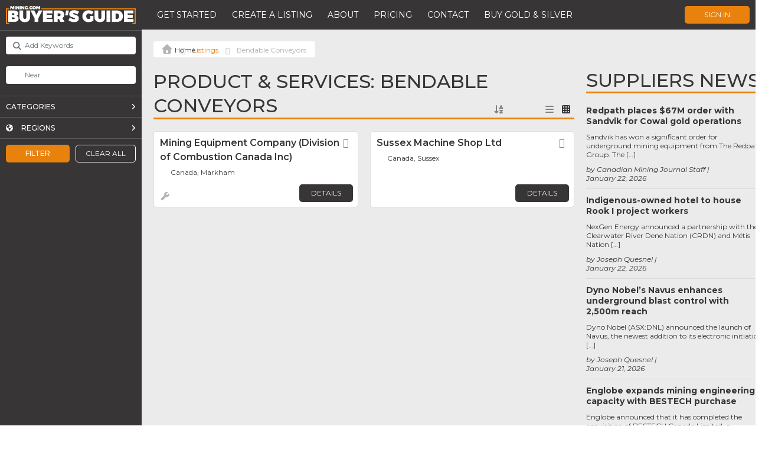

--- FILE ---
content_type: text/html; charset=UTF-8
request_url: https://buyersguide.mining.com/listings/tags/bendable-conveyors/
body_size: 51830
content:

<!DOCTYPE html>
<html lang="en-US">
<head>
	<!-- Google Tag Manager (this code should be as high in the <head> as possible) -->
	<script>(function(w,d,s,l,i){w[l]=w[l]||[];w[l].push({'gtm.start':
		new Date().getTime(),event:'gtm.js'});var f=d.getElementsByTagName(s)[0],
		j=d.createElement(s),dl=l!='dataLayer'?'&l='+l:'';j.async=true;j.src=
		'https://www.googletagmanager.com/gtm.js?id='+i+dl;f.parentNode.insertBefore(j,f);
		})(window,document,'script','dataLayer','GTM-PXCQSQV');
	</script>
	<!-- End Google Tag Manager -->

	<meta charset="UTF-8" />
	<meta name="author" content="Luan Gjokaj, and WordPressify contributors" />
	<meta name="viewport" content="width=device-width, initial-scale=1, maximum-scale=1" />
	
	<link rel="stylesheet" href="https://cdnjs.cloudflare.com/ajax/libs/tiny-slider/2.9.4/tiny-slider.css">
	<script src="https://cdnjs.cloudflare.com/ajax/libs/tiny-slider/2.9.2/min/tiny-slider.js"></script>
	
	<meta name='robots' content='index, follow, max-image-preview:large, max-snippet:-1, max-video-preview:-1' />

	<!-- This site is optimized with the Yoast SEO plugin v24.2 - https://yoast.com/wordpress/plugins/seo/ -->
	<title>Bendable Conveyors Archives - MINING.com - Buyers Guide</title>
	<link rel="canonical" href="https://buyersguide.mining.com/listings/tags/bendable-conveyors/" />
	<meta property="og:locale" content="en_US" />
	<meta property="og:type" content="website" />
	<meta property="og:url" content="https://buyersguide.mining.com/listings/tags/bendable-conveyors/" />
	<meta property="og:site_name" content="MINING.com - Buyers Guide" />
	<meta name="twitter:card" content="summary_large_image" />
	<script type="application/ld+json" class="yoast-schema-graph">{"@context":"https://schema.org","@graph":[{"@type":"CollectionPage","@id":"https://buyersguide.mining.com/listings/tags/bendable-conveyors/","url":"https://buyersguide.mining.com/listings/tags/bendable-conveyors/","name":"","isPartOf":{"@id":"https://192.168.132.3/#website"},"breadcrumb":{"@id":"https://buyersguide.mining.com/listings/tags/bendable-conveyors/#breadcrumb"},"inLanguage":"en-US"},{"@type":"BreadcrumbList","@id":"https://buyersguide.mining.com/listings/tags/bendable-conveyors/#breadcrumb","itemListElement":[{"@type":"ListItem","position":1,"name":"","item":"https://192.168.132.3/"},{"@type":"ListItem","position":2,"name":"Listings","item":"https://buyersguide.mining.com/listings/"},{"@type":"ListItem","position":3,"name":"Bendable Conveyors"}]},{"@type":"WebSite","@id":"https://192.168.132.3/#website","url":"https://192.168.132.3/","name":"MINING.com - Buyers Guide","description":"Connecting the World of Mining: Your Ultimate Industry Supplier Directory.","potentialAction":[{"@type":"SearchAction","target":{"@type":"EntryPoint","urlTemplate":"https://192.168.132.3/?s={search_term_string}"},"query-input":{"@type":"PropertyValueSpecification","valueRequired":true,"valueName":"search_term_string"}}],"inLanguage":"en-US"}]}</script>
	<!-- / Yoast SEO plugin. -->


<link rel='dns-prefetch' href='//maps.google.com' />
<link rel='dns-prefetch' href='//www.recaptcha.net' />
<link rel='dns-prefetch' href='//cdn.jsdelivr.net' />
<link rel='dns-prefetch' href='//kit.fontawesome.com' />
<link rel='dns-prefetch' href='//js.stripe.com' />
<link rel='dns-prefetch' href='//fonts.googleapis.com' />
<link rel='dns-prefetch' href='//use.fontawesome.com' />
<link rel="alternate" type="application/rss+xml" title="MINING.com - Buyers Guide &raquo; Listings Feed" href="https://buyersguide.mining.com/listings/feed/" />
<script type="text/javascript">
/* <![CDATA[ */
window._wpemojiSettings = {"baseUrl":"https:\/\/s.w.org\/images\/core\/emoji\/15.0.3\/72x72\/","ext":".png","svgUrl":"https:\/\/s.w.org\/images\/core\/emoji\/15.0.3\/svg\/","svgExt":".svg","source":{"concatemoji":"https:\/\/buyersguide.mining.com\/wp-includes\/js\/wp-emoji-release.min.js?ver=6.6.2"}};
/*! This file is auto-generated */
!function(i,n){var o,s,e;function c(e){try{var t={supportTests:e,timestamp:(new Date).valueOf()};sessionStorage.setItem(o,JSON.stringify(t))}catch(e){}}function p(e,t,n){e.clearRect(0,0,e.canvas.width,e.canvas.height),e.fillText(t,0,0);var t=new Uint32Array(e.getImageData(0,0,e.canvas.width,e.canvas.height).data),r=(e.clearRect(0,0,e.canvas.width,e.canvas.height),e.fillText(n,0,0),new Uint32Array(e.getImageData(0,0,e.canvas.width,e.canvas.height).data));return t.every(function(e,t){return e===r[t]})}function u(e,t,n){switch(t){case"flag":return n(e,"\ud83c\udff3\ufe0f\u200d\u26a7\ufe0f","\ud83c\udff3\ufe0f\u200b\u26a7\ufe0f")?!1:!n(e,"\ud83c\uddfa\ud83c\uddf3","\ud83c\uddfa\u200b\ud83c\uddf3")&&!n(e,"\ud83c\udff4\udb40\udc67\udb40\udc62\udb40\udc65\udb40\udc6e\udb40\udc67\udb40\udc7f","\ud83c\udff4\u200b\udb40\udc67\u200b\udb40\udc62\u200b\udb40\udc65\u200b\udb40\udc6e\u200b\udb40\udc67\u200b\udb40\udc7f");case"emoji":return!n(e,"\ud83d\udc26\u200d\u2b1b","\ud83d\udc26\u200b\u2b1b")}return!1}function f(e,t,n){var r="undefined"!=typeof WorkerGlobalScope&&self instanceof WorkerGlobalScope?new OffscreenCanvas(300,150):i.createElement("canvas"),a=r.getContext("2d",{willReadFrequently:!0}),o=(a.textBaseline="top",a.font="600 32px Arial",{});return e.forEach(function(e){o[e]=t(a,e,n)}),o}function t(e){var t=i.createElement("script");t.src=e,t.defer=!0,i.head.appendChild(t)}"undefined"!=typeof Promise&&(o="wpEmojiSettingsSupports",s=["flag","emoji"],n.supports={everything:!0,everythingExceptFlag:!0},e=new Promise(function(e){i.addEventListener("DOMContentLoaded",e,{once:!0})}),new Promise(function(t){var n=function(){try{var e=JSON.parse(sessionStorage.getItem(o));if("object"==typeof e&&"number"==typeof e.timestamp&&(new Date).valueOf()<e.timestamp+604800&&"object"==typeof e.supportTests)return e.supportTests}catch(e){}return null}();if(!n){if("undefined"!=typeof Worker&&"undefined"!=typeof OffscreenCanvas&&"undefined"!=typeof URL&&URL.createObjectURL&&"undefined"!=typeof Blob)try{var e="postMessage("+f.toString()+"("+[JSON.stringify(s),u.toString(),p.toString()].join(",")+"));",r=new Blob([e],{type:"text/javascript"}),a=new Worker(URL.createObjectURL(r),{name:"wpTestEmojiSupports"});return void(a.onmessage=function(e){c(n=e.data),a.terminate(),t(n)})}catch(e){}c(n=f(s,u,p))}t(n)}).then(function(e){for(var t in e)n.supports[t]=e[t],n.supports.everything=n.supports.everything&&n.supports[t],"flag"!==t&&(n.supports.everythingExceptFlag=n.supports.everythingExceptFlag&&n.supports[t]);n.supports.everythingExceptFlag=n.supports.everythingExceptFlag&&!n.supports.flag,n.DOMReady=!1,n.readyCallback=function(){n.DOMReady=!0}}).then(function(){return e}).then(function(){var e;n.supports.everything||(n.readyCallback(),(e=n.source||{}).concatemoji?t(e.concatemoji):e.wpemoji&&e.twemoji&&(t(e.twemoji),t(e.wpemoji)))}))}((window,document),window._wpemojiSettings);
/* ]]> */
</script>
<link rel='stylesheet' id='ayecode-ui-css' href='https://buyersguide.mining.com/wp-content/plugins/invoicing/vendor/ayecode/wp-ayecode-ui/assets/css/ayecode-ui-compatibility.css?ver=0.2.26' type='text/css' media='all' />
<style id='ayecode-ui-inline-css' type='text/css'>
body.modal-open #wpadminbar{z-index:999}.embed-responsive-16by9 .fluid-width-video-wrapper{padding:0!important;position:initial}
</style>
<style id='wp-emoji-styles-inline-css' type='text/css'>

	img.wp-smiley, img.emoji {
		display: inline !important;
		border: none !important;
		box-shadow: none !important;
		height: 1em !important;
		width: 1em !important;
		margin: 0 0.07em !important;
		vertical-align: -0.1em !important;
		background: none !important;
		padding: 0 !important;
	}
</style>
<link rel='stylesheet' id='wp-block-library-css' href='https://buyersguide.mining.com/wp-includes/css/dist/block-library/style.min.css?ver=6.6.2' type='text/css' media='all' />
<style id='classic-theme-styles-inline-css' type='text/css'>
/*! This file is auto-generated */
.wp-block-button__link{color:#fff;background-color:#32373c;border-radius:9999px;box-shadow:none;text-decoration:none;padding:calc(.667em + 2px) calc(1.333em + 2px);font-size:1.125em}.wp-block-file__button{background:#32373c;color:#fff;text-decoration:none}
</style>
<style id='global-styles-inline-css' type='text/css'>
:root{--wp--preset--aspect-ratio--square: 1;--wp--preset--aspect-ratio--4-3: 4/3;--wp--preset--aspect-ratio--3-4: 3/4;--wp--preset--aspect-ratio--3-2: 3/2;--wp--preset--aspect-ratio--2-3: 2/3;--wp--preset--aspect-ratio--16-9: 16/9;--wp--preset--aspect-ratio--9-16: 9/16;--wp--preset--color--black: #000000;--wp--preset--color--cyan-bluish-gray: #abb8c3;--wp--preset--color--white: #ffffff;--wp--preset--color--pale-pink: #f78da7;--wp--preset--color--vivid-red: #cf2e2e;--wp--preset--color--luminous-vivid-orange: #ff6900;--wp--preset--color--luminous-vivid-amber: #fcb900;--wp--preset--color--light-green-cyan: #7bdcb5;--wp--preset--color--vivid-green-cyan: #00d084;--wp--preset--color--pale-cyan-blue: #8ed1fc;--wp--preset--color--vivid-cyan-blue: #0693e3;--wp--preset--color--vivid-purple: #9b51e0;--wp--preset--gradient--vivid-cyan-blue-to-vivid-purple: linear-gradient(135deg,rgba(6,147,227,1) 0%,rgb(155,81,224) 100%);--wp--preset--gradient--light-green-cyan-to-vivid-green-cyan: linear-gradient(135deg,rgb(122,220,180) 0%,rgb(0,208,130) 100%);--wp--preset--gradient--luminous-vivid-amber-to-luminous-vivid-orange: linear-gradient(135deg,rgba(252,185,0,1) 0%,rgba(255,105,0,1) 100%);--wp--preset--gradient--luminous-vivid-orange-to-vivid-red: linear-gradient(135deg,rgba(255,105,0,1) 0%,rgb(207,46,46) 100%);--wp--preset--gradient--very-light-gray-to-cyan-bluish-gray: linear-gradient(135deg,rgb(238,238,238) 0%,rgb(169,184,195) 100%);--wp--preset--gradient--cool-to-warm-spectrum: linear-gradient(135deg,rgb(74,234,220) 0%,rgb(151,120,209) 20%,rgb(207,42,186) 40%,rgb(238,44,130) 60%,rgb(251,105,98) 80%,rgb(254,248,76) 100%);--wp--preset--gradient--blush-light-purple: linear-gradient(135deg,rgb(255,206,236) 0%,rgb(152,150,240) 100%);--wp--preset--gradient--blush-bordeaux: linear-gradient(135deg,rgb(254,205,165) 0%,rgb(254,45,45) 50%,rgb(107,0,62) 100%);--wp--preset--gradient--luminous-dusk: linear-gradient(135deg,rgb(255,203,112) 0%,rgb(199,81,192) 50%,rgb(65,88,208) 100%);--wp--preset--gradient--pale-ocean: linear-gradient(135deg,rgb(255,245,203) 0%,rgb(182,227,212) 50%,rgb(51,167,181) 100%);--wp--preset--gradient--electric-grass: linear-gradient(135deg,rgb(202,248,128) 0%,rgb(113,206,126) 100%);--wp--preset--gradient--midnight: linear-gradient(135deg,rgb(2,3,129) 0%,rgb(40,116,252) 100%);--wp--preset--font-size--small: 13px;--wp--preset--font-size--medium: 20px;--wp--preset--font-size--large: 36px;--wp--preset--font-size--x-large: 42px;--wp--preset--spacing--20: 0.44rem;--wp--preset--spacing--30: 0.67rem;--wp--preset--spacing--40: 1rem;--wp--preset--spacing--50: 1.5rem;--wp--preset--spacing--60: 2.25rem;--wp--preset--spacing--70: 3.38rem;--wp--preset--spacing--80: 5.06rem;--wp--preset--shadow--natural: 6px 6px 9px rgba(0, 0, 0, 0.2);--wp--preset--shadow--deep: 12px 12px 50px rgba(0, 0, 0, 0.4);--wp--preset--shadow--sharp: 6px 6px 0px rgba(0, 0, 0, 0.2);--wp--preset--shadow--outlined: 6px 6px 0px -3px rgba(255, 255, 255, 1), 6px 6px rgba(0, 0, 0, 1);--wp--preset--shadow--crisp: 6px 6px 0px rgba(0, 0, 0, 1);}:where(.is-layout-flex){gap: 0.5em;}:where(.is-layout-grid){gap: 0.5em;}body .is-layout-flex{display: flex;}.is-layout-flex{flex-wrap: wrap;align-items: center;}.is-layout-flex > :is(*, div){margin: 0;}body .is-layout-grid{display: grid;}.is-layout-grid > :is(*, div){margin: 0;}:where(.wp-block-columns.is-layout-flex){gap: 2em;}:where(.wp-block-columns.is-layout-grid){gap: 2em;}:where(.wp-block-post-template.is-layout-flex){gap: 1.25em;}:where(.wp-block-post-template.is-layout-grid){gap: 1.25em;}.has-black-color{color: var(--wp--preset--color--black) !important;}.has-cyan-bluish-gray-color{color: var(--wp--preset--color--cyan-bluish-gray) !important;}.has-white-color{color: var(--wp--preset--color--white) !important;}.has-pale-pink-color{color: var(--wp--preset--color--pale-pink) !important;}.has-vivid-red-color{color: var(--wp--preset--color--vivid-red) !important;}.has-luminous-vivid-orange-color{color: var(--wp--preset--color--luminous-vivid-orange) !important;}.has-luminous-vivid-amber-color{color: var(--wp--preset--color--luminous-vivid-amber) !important;}.has-light-green-cyan-color{color: var(--wp--preset--color--light-green-cyan) !important;}.has-vivid-green-cyan-color{color: var(--wp--preset--color--vivid-green-cyan) !important;}.has-pale-cyan-blue-color{color: var(--wp--preset--color--pale-cyan-blue) !important;}.has-vivid-cyan-blue-color{color: var(--wp--preset--color--vivid-cyan-blue) !important;}.has-vivid-purple-color{color: var(--wp--preset--color--vivid-purple) !important;}.has-black-background-color{background-color: var(--wp--preset--color--black) !important;}.has-cyan-bluish-gray-background-color{background-color: var(--wp--preset--color--cyan-bluish-gray) !important;}.has-white-background-color{background-color: var(--wp--preset--color--white) !important;}.has-pale-pink-background-color{background-color: var(--wp--preset--color--pale-pink) !important;}.has-vivid-red-background-color{background-color: var(--wp--preset--color--vivid-red) !important;}.has-luminous-vivid-orange-background-color{background-color: var(--wp--preset--color--luminous-vivid-orange) !important;}.has-luminous-vivid-amber-background-color{background-color: var(--wp--preset--color--luminous-vivid-amber) !important;}.has-light-green-cyan-background-color{background-color: var(--wp--preset--color--light-green-cyan) !important;}.has-vivid-green-cyan-background-color{background-color: var(--wp--preset--color--vivid-green-cyan) !important;}.has-pale-cyan-blue-background-color{background-color: var(--wp--preset--color--pale-cyan-blue) !important;}.has-vivid-cyan-blue-background-color{background-color: var(--wp--preset--color--vivid-cyan-blue) !important;}.has-vivid-purple-background-color{background-color: var(--wp--preset--color--vivid-purple) !important;}.has-black-border-color{border-color: var(--wp--preset--color--black) !important;}.has-cyan-bluish-gray-border-color{border-color: var(--wp--preset--color--cyan-bluish-gray) !important;}.has-white-border-color{border-color: var(--wp--preset--color--white) !important;}.has-pale-pink-border-color{border-color: var(--wp--preset--color--pale-pink) !important;}.has-vivid-red-border-color{border-color: var(--wp--preset--color--vivid-red) !important;}.has-luminous-vivid-orange-border-color{border-color: var(--wp--preset--color--luminous-vivid-orange) !important;}.has-luminous-vivid-amber-border-color{border-color: var(--wp--preset--color--luminous-vivid-amber) !important;}.has-light-green-cyan-border-color{border-color: var(--wp--preset--color--light-green-cyan) !important;}.has-vivid-green-cyan-border-color{border-color: var(--wp--preset--color--vivid-green-cyan) !important;}.has-pale-cyan-blue-border-color{border-color: var(--wp--preset--color--pale-cyan-blue) !important;}.has-vivid-cyan-blue-border-color{border-color: var(--wp--preset--color--vivid-cyan-blue) !important;}.has-vivid-purple-border-color{border-color: var(--wp--preset--color--vivid-purple) !important;}.has-vivid-cyan-blue-to-vivid-purple-gradient-background{background: var(--wp--preset--gradient--vivid-cyan-blue-to-vivid-purple) !important;}.has-light-green-cyan-to-vivid-green-cyan-gradient-background{background: var(--wp--preset--gradient--light-green-cyan-to-vivid-green-cyan) !important;}.has-luminous-vivid-amber-to-luminous-vivid-orange-gradient-background{background: var(--wp--preset--gradient--luminous-vivid-amber-to-luminous-vivid-orange) !important;}.has-luminous-vivid-orange-to-vivid-red-gradient-background{background: var(--wp--preset--gradient--luminous-vivid-orange-to-vivid-red) !important;}.has-very-light-gray-to-cyan-bluish-gray-gradient-background{background: var(--wp--preset--gradient--very-light-gray-to-cyan-bluish-gray) !important;}.has-cool-to-warm-spectrum-gradient-background{background: var(--wp--preset--gradient--cool-to-warm-spectrum) !important;}.has-blush-light-purple-gradient-background{background: var(--wp--preset--gradient--blush-light-purple) !important;}.has-blush-bordeaux-gradient-background{background: var(--wp--preset--gradient--blush-bordeaux) !important;}.has-luminous-dusk-gradient-background{background: var(--wp--preset--gradient--luminous-dusk) !important;}.has-pale-ocean-gradient-background{background: var(--wp--preset--gradient--pale-ocean) !important;}.has-electric-grass-gradient-background{background: var(--wp--preset--gradient--electric-grass) !important;}.has-midnight-gradient-background{background: var(--wp--preset--gradient--midnight) !important;}.has-small-font-size{font-size: var(--wp--preset--font-size--small) !important;}.has-medium-font-size{font-size: var(--wp--preset--font-size--medium) !important;}.has-large-font-size{font-size: var(--wp--preset--font-size--large) !important;}.has-x-large-font-size{font-size: var(--wp--preset--font-size--x-large) !important;}
:where(.wp-block-post-template.is-layout-flex){gap: 1.25em;}:where(.wp-block-post-template.is-layout-grid){gap: 1.25em;}
:where(.wp-block-columns.is-layout-flex){gap: 2em;}:where(.wp-block-columns.is-layout-grid){gap: 2em;}
:root :where(.wp-block-pullquote){font-size: 1.5em;line-height: 1.6;}
</style>
<link rel='stylesheet' id='style-css' href='https://buyersguide.mining.com/wp-content/themes/buyersguide/style.css?v=1769379870&#038;ver=6.6.2' type='text/css' media='all' />
<link rel='stylesheet' id='montserrat-css' href='https://fonts.googleapis.com/css?family=Montserrat%3A100%2C100i%2C200%2C200i%2C300%2C300i%2C400%2C400i%2C500%2C500i%2C600%2C600i%2C700%2C700i%2C800%2C800i%2C900%2C900i&#038;ver=6.6.2' type='text/css' media='all' />
<link rel='stylesheet' id='zilla_slab-css' href='https://fonts.googleapis.com/css?family=Zilla+Slab%3A300%2C300i%2C400%2C400i%2C500%2C500i%2C600%2C600i%2C700%2C700i&#038;ver=6.6.2' type='text/css' media='all' />
<link rel='stylesheet' id='elementor-icons-css' href='https://buyersguide.mining.com/wp-content/plugins/elementor/assets/lib/eicons/css/elementor-icons.min.css?ver=5.31.0' type='text/css' media='all' />
<link rel='stylesheet' id='elementor-frontend-css' href='https://buyersguide.mining.com/wp-content/plugins/elementor/assets/css/frontend.min.css?ver=3.25.3' type='text/css' media='all' />
<link rel='stylesheet' id='swiper-css' href='https://buyersguide.mining.com/wp-content/plugins/elementor/assets/lib/swiper/v8/css/swiper.min.css?ver=8.4.5' type='text/css' media='all' />
<link rel='stylesheet' id='e-swiper-css' href='https://buyersguide.mining.com/wp-content/plugins/elementor/assets/css/conditionals/e-swiper.min.css?ver=3.25.3' type='text/css' media='all' />
<link rel='stylesheet' id='elementor-post-104-css' href='https://buyersguide.mining.com/wp-content/uploads/elementor/css/post-104.css?ver=1732235126' type='text/css' media='all' />
<link rel='stylesheet' id='elementor-pro-css' href='https://buyersguide.mining.com/wp-content/plugins/elementor-pro/assets/css/frontend.min.css?ver=3.19.2' type='text/css' media='all' />
<link rel='stylesheet' id='font-awesome-css' href='https://use.fontawesome.com/releases/v7.1.0/css/all.css?wpfas=true' type='text/css' media='all' />
<link rel='stylesheet' id='google-fonts-1-css' href='https://fonts.googleapis.com/css?family=Montserrat%3A100%2C100italic%2C200%2C200italic%2C300%2C300italic%2C400%2C400italic%2C500%2C500italic%2C600%2C600italic%2C700%2C700italic%2C800%2C800italic%2C900%2C900italic&#038;display=auto&#038;ver=6.6.2' type='text/css' media='all' />
<link rel="preconnect" href="https://fonts.gstatic.com/" crossorigin><script type="text/javascript" src="https://buyersguide.mining.com/wp-includes/js/jquery/jquery.min.js?ver=3.7.1" id="jquery-core-js"></script>
<script type="text/javascript" id="jquery-core-js-after">
/* <![CDATA[ */
window.gdSetMap = window.gdSetMap || 'google';window.gdLoadMap = window.gdLoadMap || '';
/* ]]> */
</script>
<script type="text/javascript" src="https://buyersguide.mining.com/wp-includes/js/jquery/jquery-migrate.min.js?ver=3.4.1" id="jquery-migrate-js"></script>
<script type="text/javascript" id="jquery-js-after">
/* <![CDATA[ */
window.gdSetMap = window.gdSetMap || 'google';window.gdLoadMap = window.gdLoadMap || '';
/* ]]> */
</script>
<script type="text/javascript" id="geodir-js-extra">
/* <![CDATA[ */
var geodir_search_params = {"geodir_advanced_search_plugin_url":"https:\/\/buyersguide.mining.com\/wp-content\/plugins\/geodir_advance_search_filters","geodir_admin_ajax_url":"https:\/\/buyersguide.mining.com\/wp-admin\/admin-ajax.php","request_param":"{\"geo_url\":\"is_archive\",\"geo_posttype\":\"gd_place\"}","msg_Near":"Near:","default_Near":"Near","msg_Me":"Me","unom_dist":"miles","autocomplete_field_name":"s","geodir_enable_autocompleter":"1","search_suggestions_with":"","geodir_location_manager_active":"1","msg_User_defined":"User defined","ask_for_share_location":"","geodir_autolocate_ask":"","geodir_autolocate_ask_msg":"Do you wish to be geolocated to listings near you?","UNKNOWN_ERROR":"Unable to find your location.","PERMISSION_DENINED":"Permission denied in finding your location.","POSITION_UNAVAILABLE":"Your location is currently unknown.","BREAK":"Attempt to find location took too long.","GEOLOCATION_NOT_SUPPORTED":"Geolocation is not supported by this browser.","DEFAUTL_ERROR":"Browser unable to find your location.","text_more":"More","text_less":"Less","msg_In":"In:","txt_in_country":"(Country)","txt_in_region":"(Region)","txt_in_city":"(City)","txt_in_hood":"(Neighbourhood)","compass_active_color":"#087CC9","onload_redirect":"no","onload_askRedirect":"","onload_redirectLocation":"","autocomplete_min_chars":"3","autocompleter_max_results":"10","autocompleter_filter_location":"1","time_format":"g:i a","am_pm":"[\"am\", \"AM\", \"pm\", \"PM\"]","open_now_format":"{label}, {time}","ajaxPagination":"","txt_loadMore":"Load More","txt_loading":"Loading..."};
var geodir_location_params = {"geodir_location_admin_url":"https:\/\/buyersguide.mining.com\/wp-admin\/admin.php","geodir_location_plugin_url":"https:\/\/buyersguide.mining.com\/wp-content\/plugins\/geodir_location_manager","ajax_url":"https:\/\/buyersguide.mining.com\/wp-admin\/admin-ajax.php","select_merge_city_msg":"Please select merge city.","confirm_set_default":"Are sure you want to make this city default?","LISTING_URL_PREFIX":"Please enter listing url prefix","LISTING_URL_PREFIX_INVALID_CHAR":"Invalid character in listing url prefix","LOCATION_URL_PREFIX":"Please enter location url prefix","LOCATOIN_PREFIX_INVALID_CHAR":"Invalid character in location url prefix","LOCATION_CAT_URL_SEP":"Please enter location and category url separator","LOCATION_CAT_URL_SEP_INVALID_CHAR":"Invalid character in location and category url separator","LISTING_DETAIL_URL_SEP":"Please enter listing detail url separator","LISTING_DETAIL_URL_SEP_INVALID_CHAR":"Invalid character in listing detail url separator","LOCATION_PLEASE_WAIT":"Please wait...","LOCATION_CHOSEN_NO_RESULT_TEXT":"Sorry, nothing found!","LOCATION_CHOSEN_KEEP_TYPE_TEXT":"Please wait...","LOCATION_CHOSEN_LOOKING_FOR_TEXT":"We are searching for","select_location_translate_msg":"Please select country to update translation.","select_location_translate_confirm_msg":"Are you sure?","gd_text_search_city":"Search City","gd_text_search_region":"Search Region","gd_text_search_country":"Search Country","gd_text_search_location":"Search location","gd_base_location":"https:\/\/buyersguide.mining.com\/location\/","UNKNOWN_ERROR":"Unable to find your location.","PERMISSION_DENINED":"Permission denied in finding your location.","POSITION_UNAVAILABLE":"Your location is currently unknown.","BREAK":"Attempt to find location took too long.","DEFAUTL_ERROR":"Browser unable to find your location.","msg_Near":"Near:","msg_Me":"Me","msg_User_defined":"User defined","confirm_delete_location":"Deleting location will also DELETE any LISTINGS in this location. Are you sure want to DELETE this location?","confirm_delete_neighbourhood":"Are you sure you want to delete this neighbourhood?","delete_bulk_location_select_msg":"Please select at least one location.","neighbourhood_is_active":"","text_In":"In:","autocompleter_min_chars":"0","disable_nearest_cities":""};
var geodir_params = {"siteurl":"https:\/\/buyersguide.mining.com","plugin_url":"https:\/\/buyersguide.mining.com\/wp-content\/plugins\/geodirectory","ajax_url":"https:\/\/buyersguide.mining.com\/wp-admin\/admin-ajax.php","gd_ajax_url":"https:\/\/buyersguide.mining.com\/wp-admin\/admin-ajax.php","has_gd_ajax":"0","gd_modal":"0","is_rtl":"0","basic_nonce":"d2db4c1c40","text_add_fav":"Add to Favorites","text_fav":"Favorite","text_remove_fav":"Remove from Favorites","text_unfav":"Unfavorite","icon_fav":"fas fa-heart","icon_unfav":"fas fa-heart","api_url":"https:\/\/buyersguide.mining.com\/wp-json\/geodir\/v2\/","location_base_url":"https:\/\/buyersguide.mining.com\/location\/","location_url":"https:\/\/buyersguide.mining.com\/location\/","search_base_url":"https:\/\/buyersguide.mining.com\/search\/","custom_field_not_blank_var":"Field label must not be blank","custom_field_not_special_char":"Please do not use special character and spaces in field key Variable Name.","custom_field_unique_name":"Field key must be unique.","custom_field_delete":"Are you sure you wish to delete this field?","custom_field_delete_children":"You must move or remove child elements first.","tax_meta_class_succ_del_msg":"File has been successfully deleted.","tax_meta_class_not_permission_to_del_msg":"You do NOT have permission to delete this file.","tax_meta_class_order_save_msg":"Order saved!","tax_meta_class_not_permission_record_img_msg":"You do not have permission to reorder images.","address_not_found_on_map_msg":"Address not found for:","my_place_listing_del":"Are you sure you wish to delete this listing?","confirmPostAuthorAction":"Are you sure you wish to perform this action?","my_main_listing_del":"Deleting the main listing of a franchise will turn all franchises in regular listings. Are you sure wish to delete this main listing?","rating_error_msg":"Error : please retry","listing_url_prefix_msg":"Please enter listing url prefix","invalid_listing_prefix_msg":"Invalid character in listing url prefix","location_url_prefix_msg":"Please enter location url prefix","invalid_location_prefix_msg":"Invalid character in location url prefix","location_and_cat_url_separator_msg":"Please enter location and category url separator","invalid_char_and_cat_url_separator_msg":"Invalid character in location and category url separator","listing_det_url_separator_msg":"Please enter listing detail url separator","invalid_char_listing_det_url_separator_msg":"Invalid character in listing detail url separator","loading_listing_error_favorite":"Error loading listing.","field_id_required":"This field is required.","valid_email_address_msg":"Please enter valid email address.","default_marker_icon":"https:\/\/buyersguide.mining.com\/wp-content\/plugins\/geodirectory\/assets\/images\/pin.png","default_marker_w":"50","default_marker_h":"50","latitude_error_msg":"A numeric value is required. Please make sure you have either dragged the marker or clicked the button: Set Address On Map","longgitude_error_msg":"A numeric value is required. Please make sure you have either dragged the marker or clicked the button: Set Address On Map","gd_cmt_btn_post_reply":"Post Reply","gd_cmt_btn_reply_text":"Reply text","gd_cmt_btn_post_review":"Post Review","gd_cmt_btn_review_text":"Review text","gd_cmt_err_no_rating":"Please select star rating, you can't leave a review without stars.","err_max_file_size":"File size error : You tried to upload a file over %s","err_file_upload_limit":"You have reached your upload limit of %s files.","err_pkg_upload_limit":"You may only upload %s files with this package, please try again.","action_remove":"Remove","txt_all_files":"Allowed files","err_file_type":"File type error. Allowed file types: %s","gd_allowed_img_types":"jpg,jpeg,jpe,gif,png,webp","txt_form_wait":"Wait...","txt_form_searching":"Searching...","txt_form_my_location":"My Location","txt_near_my_location":"Near: My Location","rating_type":"fa","reviewrating":"","multirating":"","map_name":"google","osmStart":"Start","osmVia":"Via {viaNumber}","osmEnd":"Enter Your Location","osmPressEnter":"Press Enter key to search","geoMyLocation":"My Location","geoErrUNKNOWN_ERROR":"Unable to find your location","geoErrPERMISSION_DENINED":"Permission denied in finding your location","geoErrPOSITION_UNAVAILABLE":"Your location is currently unknown","geoErrBREAK":"Attempt to find location took too long","geoErrDEFAULT":"Location detection not supported in browser","i18n_set_as_default":"Set as default","i18n_no_matches":"No matches found","i18n_ajax_error":"Loading failed","i18n_input_too_short_1":"Please enter 1 or more characters","i18n_input_too_short_n":"Please enter %item% or more characters","i18n_input_too_long_1":"Please delete 1 character","i18n_input_too_long_n":"Please delete %item% characters","i18n_selection_too_long_1":"You can only select 1 item","i18n_selection_too_long_n":"You can only select %item% items","i18n_load_more":"Loading more results\u2026","i18n_searching":"Searching\u2026","txt_choose_image":"Choose an image","txt_use_image":"Use image","img_spacer":"https:\/\/buyersguide.mining.com\/wp-admin\/images\/media-button-image.gif","txt_post_review":"Post Review","txt_post_reply":"Post reply","txt_leave_a_review":"Leave a Review","txt_leave_a_reply":"Leave a reply","txt_reply_text":"Reply text","txt_review_text":"Review text","txt_read_more":"Read more","txt_about_listing":"about this listing","txt_open_now":"Open now","txt_closed_now":"Closed now","txt_closed_today":"Closed today","txt_closed":"Closed","txt_single_use":"This field is single use only and is already being used.","txt_page_settings":"Page selections should not be the same, please correct the issue to continue.","txt_save_other_setting":"Please save the current setting before adding a new one.","txt_previous":"Previous","txt_next":"Next","txt_lose_changes":"You may lose changes if you navigate away now!","txt_are_you_sure":"Are you sure?","txt_saving":"Saving...","txt_saved":"Saved","txt_order_saved":"Order saved","txt_preview":"Preview","txt_edit":"Edit","txt_delete":"Delete","txt_cancel":"Cancel","txt_confirm":"Confirm","txt_continue":"Continue","txt_yes":"Yes","txt_deleted":"Deleted","txt_google_key_error":"Google API key Error","txt_documentation":"Documentation","txt_google_key_verifying":"Verifying API Key","txt_google_key_enable_billing":"Enable Billing","txt_google_key_error_project":"Key invalid, you might have entered the project number instead of the API key","txt_google_key_error_invalid":"Key invalid, please double check you have entered it correctly","txt_google_key_error_referer":"This URL is not allowed for this API Key","txt_google_key_error_billing":"You must enable billing on your Google account.","txt_google_key_error_brave":"Brave browser shield will block this check and return a false positive","confirm_new_wp_template":"Are you sure want to create a new template to customize?","gmt_offset":"+0:00","timezone_string":"UTC","autosave":"10000","search_users_nonce":"572ee6600e","google_api_key":"AIzaSyD03VGFLKKPTZKIEigwFQSn9WfQDvvrpJo","mapLanguage":"en","osmRouteLanguage":"en","markerAnimation":"bounce","confirm_set_location":"Would you like to manually set your location?","confirm_lbl_error":"ERROR:","label_title":"Title","label_caption":"Caption","button_set":"Set","BH_altTimeFormat":"h:i K","splitUK":"0","time_ago":{"prefix_ago":"","suffix_ago":" ago","prefix_after":"after ","suffix_after":"","seconds":"less than a minute","minute":"about a minute","minutes":"%d minutes","hour":"about an hour","hours":"about %d hours","day":"a day","days":"%d days","month":"about a month","months":"%d months","year":"about a year","years":"%d years"},"resize_marker":"","marker_max_width":"50","marker_max_height":"50","hasAjaxSearch":""};
/* ]]> */
</script>
<script type="text/javascript" src="https://buyersguide.mining.com/wp-content/plugins/geodirectory/assets/aui/js/geodirectory.min.js?ver=2.3.39" id="geodir-js"></script>
<script type="text/javascript" id="geodir-js-after">
/* <![CDATA[ */
document.addEventListener("DOMContentLoaded", function() {
	/* Setup advanced search form on load */
	geodir_search_setup_advance_search();

	/* Setup advanced search form on form ajax load */
	jQuery("body").on("geodir_setup_search_form", function() {
		geodir_search_setup_advance_search();
	});

	if (jQuery('.geodir-search-container form').length) {
		geodir_search_setup_searched_filters();
	}

	/* Refresh Open Now time */
	if (jQuery('.geodir-search-container select[name="sopen_now"]').length) {
		setInterval(function(e) {
			geodir_search_refresh_open_now_times();
		}, 60000);
		geodir_search_refresh_open_now_times();
	}

	if (!window.gdAsBtnText) {
		window.gdAsBtnText = jQuery('.geodir_submit_search').html();
		window.gdAsBtnTitle = jQuery('.geodir_submit_search').data('title');
	}

		jQuery(document).on("click", ".geodir-clear-filters", function(e) {
		window.isClearFilters = true;
		jQuery('.gd-adv-search-labels .gd-adv-search-label').each(function(e) {
			if (!jQuery(this).hasClass('geodir-clear-filters')) {
				jQuery(this).trigger('click');
			}
		});
		window.isClearFilters = false;
		geodir_search_trigger_submit();
	});
	
		geodir_distance_popover_trigger();
	var bsDash = '';
	jQuery(document).on('change', '.geodir-distance-trigger', function(){
		var $cont = jQuery(this).closest('.geodir-popover-content'), $_distance = jQuery('#' + $cont.attr('data-' + bsDash + 'container'));
				if ($_distance.length) {
			var dist = parseInt($cont.find('[name="_gddist"]').val());
			var unit = $cont.find('[name="_gdunit"]:checked').val();
			if (!unit) {
				unit = 'miles';
				if (unit=='miles') {
					unit = 'mi';
				}
			}
			var title = dist + ' ' + $cont.find('[name="_gdunit"]:checked').parent().attr('title');
			jQuery('[name="dist"]', $_distance).remove();
			jQuery('[name="_unit"]', $_distance).remove();
			var $btn = $_distance.find('.geodir-distance-show');
			$_distance.append('<input type="hidden" name="_unit" value="' + unit + '" data-ignore-rule>');
			if (dist > 0) {
				$_distance.append('<input type="hidden" name="dist" value="' + dist + '">');
				$btn.removeClass('btn-secondary').addClass('btn-primary');
				jQuery('.-gd-icon', $btn).addClass('d-none');
				jQuery('.-gd-range', $btn).removeClass('d-none').text(dist + ' ' + unit).attr('title', title);
			} else {
				$_distance.append('<input type="hidden" name="dist" value="">');
				$btn.removeClass('btn-primary').addClass('btn-secondary');
				jQuery('.-gd-icon', $btn).removeClass('d-none');
				jQuery('.-gd-range', $btn).addClass('d-none');
			}
			if ($_distance.closest('form').find('[name="snear"]').val()) {
				jQuery('[name="dist"]', $_distance).trigger('change');
			}
			geodir_popover_show_distance($_distance.closest('form'), dist, unit);
		}
	});
	jQuery(document).on('input', '.geodir-distance-range', function(){
		var $cont = jQuery(this).closest('.geodir-popover-content'), $_distance = jQuery('#' + $cont.attr('data-' + bsDash + 'container'));
		geodir_popover_show_distance($_distance.closest('form'), parseInt(jQuery(this).val()));
	});
	jQuery('body').on('click', function (e) {
		if (e && !e.isTrigger && jQuery('.geodir-distance-popover[aria-describedby]').length) {
			jQuery('.geodir-distance-popover[aria-describedby]').each(function () {
				if (!jQuery(this).is(e.target) && jQuery(this).has(e.target).length === 0 && jQuery('.popover').has(e.target).length === 0) {
					jQuery(this).popover('hide');
				}
			});
		}
	});
	jQuery("body").on("geodir_setup_search_form",function($_form){if(typeof aui_cf_field_init_rules==="function"){setTimeout(function(){aui_cf_field_init_rules(jQuery),100})}});
	});

function geodir_distance_popover_trigger() {
	if (!jQuery('.geodir-distance-popover').length) {
		return;
	}
	var bsDash = '';
	jQuery('.geodir-distance-popover').popover({
		html: true,
		placement: 'top',
		sanitize: false,
		customClass: 'geodir-popover',
		template: '<div class="popover" role="tooltip"><div class="arrow"></div><div class="popover-body"></div></div>'
	}).on('hidden.bs.popover', function(e) {
		var dist = parseInt(jQuery(this).closest('.gd-search-field-distance').find('[name="dist"]').val());
		var unit = jQuery(this).closest('.gd-search-field-distance').find('[name="_unit"]').val();
		var content = jQuery(this).attr('data-' + bsDash + 'content');
		content = content.replace(' geodir-unit-mi active"', ' geodir-unit-mi"');
		content = content.replace(' geodir-unit-km active"', ' geodir-unit-km"');
		content = content.replace("checked='checked'", '');
		content = content.replace('checked="checked"', '');
		content = content.replace('geodir-drange-values', 'geodir-drange-values d-none');
		content = content.replace(' d-none d-none', ' d-none');
		content = content.replace('value="' + unit + '"', 'value="' + unit + '" checked="checked"');
		content = content.replace(' geodir-unit-' + unit + '"', ' geodir-unit-' + unit + ' active"');
		content = content.replace(' value="' + jQuery(this).attr('data-value') + '" ', ' value="' + dist + '" ');
		jQuery(this).attr('data-' + bsDash + 'content',content);
		jQuery(this).attr('data-value', dist);
	}).on('shown.bs.popover', function(e) {
		geodir_popover_show_distance(jQuery(this).closest('form'));
	});
}
function geodir_popover_show_distance($form, dist, unit) {
	if (!$form) {
		$form = jQuer('body');
	}
	if (typeof dist == 'undefined') {
		dist = parseInt(jQuery('[name="dist"]', $form).val());
	}
	jQuery('.geodir-drange-dist').text(dist);
	if (typeof unit == 'undefined') {
		unit = jQuery('[name="_unit"]', $form).val();
			}
	if (unit) {
		jQuery('.geodir-drange-unit').text(unit);
	}
	if (dist > 0) {
		if (jQuery('.geodir-drange-values').hasClass('d-none')) {
			jQuery('.geodir-drange-values').removeClass('d-none');
		}
	} else {
		if (!jQuery('.geodir-drange-values').hasClass('d-none')) {
			jQuery('.geodir-drange-values').addClass('d-none');
		}
	}
}

function geodir_search_setup_advance_search() {
	jQuery('.geodir-search-container.geodir-advance-search-searched').each(function() {
		var $el = this;
		if (jQuery($el).attr('data-show-adv') == 'search') {
			jQuery('.geodir-show-filters', $el).trigger('click');
		}
	});

	jQuery('.geodir-more-filters', '.geodir-filter-container').each(function() {
		var $cont = this;
		var $form = jQuery($cont).closest('form');
		var $adv_show = jQuery($form).closest('.geodir-search-container').attr('data-show-adv');
		if ($adv_show == 'always' && typeof jQuery('.geodir-show-filters', $form).html() != 'undefined') {
			jQuery('.geodir-show-filters', $form).remove();
			if (!jQuery('.geodir-more-filters', $form).is(":visible")) {
				jQuery('.geodir-more-filters', $form).slideToggle(500);
			}
		}
	});
		geodir_distance_popover_trigger();
	}

function geodir_search_setup_searched_filters() {
	jQuery(document).on('click', '.gd-adv-search-labels .gd-adv-search-label', function(e) {
		if (!jQuery(this).hasClass('geodir-clear-filters')) {
			var $this = jQuery(this), $form, name, to_name;
			name = $this.data('name');
			to_name = $this.data('names');

			if ((typeof name != 'undefined' && name) || $this.hasClass('gd-adv-search-near')) {
				jQuery('.geodir-search-container form').each(function() {
					$form = jQuery(this);
					if ($this.hasClass('gd-adv-search-near')) {
						name = 'snear';
						jQuery('.sgeo_lat,.sgeo_lon,.geodir-location-search-type', $form).val('');
						jQuery('.geodir-location-search-type', $form).attr('name','');
					}
					if (jQuery('[name="' + name + '"]', $form).closest('.gd-search-has-date').length) {
						jQuery('[name="' + name + '"]', $form).closest('.gd-search-has-date').find('input').each(function(){
							geodir_search_deselect(jQuery(this));
						});
					} else {
						geodir_search_deselect(jQuery('[name="' + name + '"]', $form));
						if (typeof to_name != 'undefined' && to_name) {
							geodir_search_deselect(jQuery('[name="' + to_name + '"]', $form));
						}
						if ((name == 'snear' || name == 'dist') && jQuery('.geodir-distance-popover', $form).length) {
							if (jQuery('[name="_unit"]', $form).length) {
								jQuery('[name="dist"]', $form).remove();
								var $btn = jQuery('.geodir-distance-show', $form);
								$btn.removeClass('btn-primary').addClass('btn-secondary');
								jQuery('.-gd-icon', $btn).removeClass('d-none');
								jQuery('.-gd-range', $btn).addClass('d-none');
							}
						}
					}
				});
				if (!window.isClearFilters) {
					$form = jQuery('.geodir-search-container form');
					if($form.length > 1) {$form = jQuery('.geodir-current-form:visible').length ? jQuery('.geodir-current-form:visible:first') : jQuery('.geodir-search-container:visible:first form');}
					geodir_search_trigger_submit($form);
				}
			}
			$this.remove();
		}
	});
}

function geodir_search_refresh_open_now_times() {
	jQuery('.geodir-search-container select[name="sopen_now"]').each(function() {
		geodir_search_refresh_open_now_time(jQuery(this));
	});
}

function geodir_search_refresh_open_now_time($this) {
	var $option = $this.find('option[value="now"]'), label, value, d, date_now, time, $label, open_now_format = geodir_search_params.open_now_format;
	if ($option.length && open_now_format) {
		if ($option.data('bkp-text')) {
			label = $option.data('bkp-text');
		} else {
			label = $option.text();
			$option.attr('data-bkp-text', label);
		}
		d = new Date();
		date_now = d.getFullYear() + '-' + (("0" + (d.getMonth()+1)).slice(-2)) + '-' + (("0" + (d.getDate())).slice(-2)) + 'T' + (("0" + (d.getHours())).slice(-2)) + ':' + (("0" + (d.getMinutes())).slice(-2)) + ':' + (("0" + (d.getSeconds())).slice(-2));
		time = geodir_search_format_time(d);
		open_now = geodir_search_params.open_now_format;
		open_now = open_now.replace("{label}", label);
		open_now = open_now.replace("{time}", time);
		$option.text(open_now);
		$option.closest('select').data('date-now',date_now);
		/* Searched label */
		$label = jQuery('.gd-adv-search-open_now .gd-adv-search-label-t');
		if (jQuery('.gd-adv-search-open_now').length && jQuery('.gd-adv-search-open_now').data('value') == 'now') {
			if ($label.data('bkp-text')) {
				label = $label.data('bkp-text');
			} else {
				label = $label.text();
				$label.attr('data-bkp-text', label);
			}
			open_now = geodir_search_params.open_now_format;
			open_now = open_now.replace("{label}", label);
			open_now = open_now.replace("{time}", time);
			$label.text(open_now);
		}
	}
}

function geodir_search_format_time(d) {
	var format = geodir_search_params.time_format, am_pm = eval(geodir_search_params.am_pm), hours, aL, aU;

	hours = d.getHours();
	if (hours < 12) {
		aL = 0;
		aU = 1;
	} else {
		hours = hours > 12 ? hours - 12 : hours;
		aL = 2;
		aU = 3;
	}

	time = format.replace("g", hours);
	time = time.replace("G", (d.getHours()));
	time = time.replace("h", ("0" + hours).slice(-2));
	time = time.replace("H", ("0" + (d.getHours())).slice(-2));
	time = time.replace("i", ("0" + (d.getMinutes())).slice(-2));
	time = time.replace("s", '');
	time = time.replace("a", am_pm[aL]);
	time = time.replace("A", am_pm[aU]);

	return time;
}

function geodir_search_deselect(el) {
	var fType = jQuery(el).prop('type');
	switch (fType) {
		case 'checkbox':
		case 'radio':
			jQuery(el).prop('checked', false);
			jQuery(el).trigger('gdclear');
			break;
		default:
			jQuery(el).val('');
			jQuery(el).trigger('gdclear');
			break;
	}
}

function geodir_search_trigger_submit($form) {
	if (!$form) {
		$form = jQuery('.geodir-current-form').length ? jQuery('.geodir-current-form') : jQuery('form[name="geodir-listing-search"]');
	}
	if ($form.data('show') == 'advanced') {
		if (jQuery('form.geodir-search-show-all:visible').length) {
			$form = jQuery('form.geodir-search-show-all');
		} else if (jQuery('form.geodir-search-show-main:visible').length) {
			$form = jQuery('form.geodir-search-show-main');
		} else if (jQuery('[name="geodir_search"]').closest('form:visible').length) {
			$form = jQuery('[name="geodir_search"]').closest('form');
		}
	}
	geodir_click_search($form.find('.geodir_submit_search'));
}
function geodir_search_update_button() {
	return '<i class=\"fas fa-sync\" aria-hidden=\"true\"></i><span class=\"sr-only visually-hidden\">Update Results</span>';
}
var aui_cf_field_rules=[],aui_cf_field_key_rules={},aui_cf_field_default_values={};jQuery(function($){aui_cf_field_init_rules($)});function aui_cf_field_init_rules($){if(!$('[data-has-rule]').length){return}$('input.select2-search__field').attr('data-ignore-rule','');$('[data-rule-key]').on('change keypress keyup gdclear','input, textarea',function(){if(!$(this).hasClass('select2-search__field')){aui_cf_field_apply_rules($(this))}});$('[data-rule-key]').on('change change.select2 gdclear','select',function(){aui_cf_field_apply_rules($(this))});aui_cf_field_setup_rules($)}function aui_cf_field_setup_rules($){var aui_cf_field_keys=[];$('[data-rule-key]').each(function(){var key=$(this).data('rule-key'),irule=parseInt($(this).data('has-rule'));if(key){aui_cf_field_keys.push(key)}var parse_conds={};if($(this).data('rule-fie-0')){$(this).find('input,select,textarea').each(function(){if($(this).attr('required')||$(this).attr('oninvalid')){$(this).addClass('aui-cf-req');if($(this).attr('required')){$(this).attr('data-rule-req',true)}if($(this).attr('oninvalid')){$(this).attr('data-rule-oninvalid',$(this).attr('oninvalid'))}}});for(var i=0;i<irule;i++){var field=$(this).data('rule-fie-'+i);if(typeof parse_conds[i]==='undefined'){parse_conds[i]={}}parse_conds[i].action=$(this).data('rule-act-'+i);parse_conds[i].field=$(this).data('rule-fie-'+i);parse_conds[i].condition=$(this).data('rule-con-'+i);parse_conds[i].value=$(this).data('rule-val-'+i)}$.each(parse_conds,function(j,data){var item={field:{key:key,action:data.action,field:data.field,condition:data.condition,value:data.value,rule:{key:key,action:data.action,condition:data.condition,value:data.value}}};aui_cf_field_rules.push(item)})}aui_cf_field_default_values[$(this).data('rule-key')]=aui_cf_field_get_default_value($(this))});$.each(aui_cf_field_keys,function(i,fkey){aui_cf_field_key_rules[fkey]=aui_cf_field_get_children(fkey)});$('[data-rule-key]:visible').each(function(){var conds=aui_cf_field_key_rules[$(this).data('rule-key')];if(conds&&conds.length){var $main_el=$(this),el=aui_cf_field_get_element($main_el);if($(el).length){aui_cf_field_apply_rules($(el))}}})}function aui_cf_field_apply_rules($el){if(!$el.parents('[data-rule-key]').length){return}if($el.data('no-rule')){return}var key=$el.parents('[data-rule-key]').data('rule-key');var conditions=aui_cf_field_key_rules[key];if(typeof conditions==='undefined'){return}var field_type=aui_cf_field_get_type($el.parents('[data-rule-key]')),current_value=aui_cf_field_get_value($el);var $keys={},$keys_values={},$key_rules={};jQuery.each(conditions,function(index,condition){if(typeof $keys_values[condition.key]=='undefined'){$keys_values[condition.key]=[];$key_rules[condition.key]={}}$keys_values[condition.key].push(condition.value);$key_rules[condition.key]=condition});jQuery.each(conditions,function(index,condition){if(typeof $keys[condition.key]=='undefined'){$keys[condition.key]={}}if(condition.condition==='empty'){var field_value=Array.isArray(current_value)?current_value.join(''):current_value;if(!field_value||field_value===''){$keys[condition.key][index]=true}else{$keys[condition.key][index]=false}}else if(condition.condition==='not empty'){var field_value=Array.isArray(current_value)?current_value.join(''):current_value;if(field_value&&field_value!==''){$keys[condition.key][index]=true}else{$keys[condition.key][index]=false}}else if(condition.condition==='equals to'){var field_value=(Array.isArray(current_value)&&current_value.length===1)?current_value[0]:current_value;if(((condition.value&&condition.value==condition.value)||(condition.value===field_value))&&aui_cf_field_in_array(field_value,$keys_values[condition.key])){$keys[condition.key][index]=true}else{$keys[condition.key][index]=false}}else if(condition.condition==='not equals'){var field_value=(Array.isArray(current_value)&&current_value.length===1)?current_value[0]:current_value;if(jQuery.isNumeric(condition.value)&&parseInt(field_value)!==parseInt(condition.value)&&field_value&&!aui_cf_field_in_array(field_value,$keys_values[condition.key])){$keys[condition.key][index]=true}else if(condition.value!=field_value&&!aui_cf_field_in_array(field_value,$keys_values[condition.key])){$keys[condition.key][index]=true}else{$keys[condition.key][index]=false}}else if(condition.condition==='greater than'){var field_value=(Array.isArray(current_value)&&current_value.length===1)?current_value[0]:current_value;if(jQuery.isNumeric(condition.value)&&parseInt(field_value)>parseInt(condition.value)){$keys[condition.key][index]=true}else{$keys[condition.key][index]=false}}else if(condition.condition==='less than'){var field_value=(Array.isArray(current_value)&&current_value.length===1)?current_value[0]:current_value;if(jQuery.isNumeric(condition.value)&&parseInt(field_value)<parseInt(condition.value)){$keys[condition.key][index]=true}else{$keys[condition.key][index]=false}}else if(condition.condition==='contains'){var avalues=condition.value;if(!Array.isArray(avalues)){if(jQuery.isNumeric(avalues)){avalues=[avalues]}else{avalues=avalues.split(",")}}switch(field_type){case'multiselect':var found=false;for(var key in avalues){var svalue=jQuery.isNumeric(avalues[key])?avalues[key]:(avalues[key]).trim();if(!found&&current_value&&((!Array.isArray(current_value)&&current_value.indexOf(svalue)>=0)||(Array.isArray(current_value)&&aui_cf_field_in_array(svalue,current_value)))){found=true}}if(found){$keys[condition.key][index]=true}else{$keys[condition.key][index]=false}break;case'checkbox':if(current_value&&((!Array.isArray(current_value)&&current_value.indexOf(condition.value)>=0)||(Array.isArray(current_value)&&aui_cf_field_in_array(condition.value,current_value)))){$keys[condition.key][index]=true}else{$keys[condition.key][index]=false}break;default:if(typeof $keys[condition.key][index]==='undefined'){if(current_value&&current_value.indexOf(condition.value)>=0&&aui_cf_field_in_array(current_value,$keys_values[condition.key],false,true)){$keys[condition.key][index]=true}else{$keys[condition.key][index]=false}}break}}});jQuery.each($keys,function(index,field){if(aui_cf_field_in_array(true,field)){aui_cf_field_apply_action($el,$key_rules[index],true)}else{aui_cf_field_apply_action($el,$key_rules[index],false)}});if($keys.length){$el.trigger('aui_cf_field_on_change')}}function aui_cf_field_get_element($el){var el=$el.find('input:not("[data-ignore-rule]"),textarea,select'),type=aui_cf_field_get_type($el);if(type&&window._aui_cf_field_elements&&typeof window._aui_cf_field_elements=='object'&&typeof window._aui_cf_field_elements[type]!='undefined'){el=window._aui_cf_field_elements[type]}return el}function aui_cf_field_get_type($el){return $el.data('rule-type')}function aui_cf_field_get_value($el){var current_value=$el.val();if($el.is(':checkbox')){current_value='';if($el.parents('[data-rule-key]').find('input:checked').length>1){$el.parents('[data-rule-key]').find('input:checked').each(function(){current_value=current_value+jQuery(this).val()+' '})}else{if($el.parents('[data-rule-key]').find('input:checked').length>=1){current_value=$el.parents('[data-rule-key]').find('input:checked').val()}}}if($el.is(':radio')){current_value=$el.parents('[data-rule-key]').find('input[type=radio]:checked').val()}return current_value}function aui_cf_field_get_default_value($el){var value='',type=aui_cf_field_get_type($el);switch(type){case'text':case'number':case'date':case'textarea':case'select':value=$el.find('input:text,input[type="number"],textarea,select').val();break;case'phone':case'email':case'color':case'url':case'hidden':case'password':case'file':value=$el.find('input[type="'+type+'"]').val();break;case'multiselect':value=$el.find('select').val();break;case'radio':if($el.find('input[type="radio"]:checked').length>=1){value=$el.find('input[type="radio"]:checked').val()}break;case'checkbox':if($el.find('input[type="checkbox"]:checked').length>=1){if($el.find('input[type="checkbox"]:checked').length>1){var values=[];values.push(value);$el.find('input[type="checkbox"]:checked').each(function(){values.push(jQuery(this).val())});value=values}else{value=$el.find('input[type="checkbox"]:checked').val()}}break;default:if(window._aui_cf_field_default_values&&typeof window._aui_cf_field_default_values=='object'&&typeof window._aui_cf_field_default_values[type]!='undefined'){value=window._aui_cf_field_default_values[type]}break}return{type:type,value:value}}function aui_cf_field_reset_default_value($el,bHide,setVal){var type=aui_cf_field_get_type($el),key=$el.data('rule-key'),field=aui_cf_field_default_values[key];if(typeof setVal==='undefined'||(typeof setVal!=='undefined'&&setVal===null)){setVal=field.value}switch(type){case'text':case'number':case'date':case'textarea':$el.find('input:text,input[type="number"],textarea').val(setVal);break;case'phone':case'email':case'color':case'url':case'hidden':case'password':case'file':$el.find('input[type="'+type+'"]').val(setVal);break;case'select':$el.find('select').find('option').prop('selected',false);$el.find('select').val(setVal);$el.find('select').trigger('change');break;case'multiselect':$el.find('select').find('option').prop('selected',false);if((typeof setVal==='object'||typeof setVal==='array')&&!setVal.length&&$el.find('select option:first').text()==''){$el.find('select option:first').remove()}if(typeof setVal==='string'){$el.find('select').val(setVal)}else{jQuery.each(setVal,function(i,v){$el.find('select').find('option[value="'+v+'"]').prop('selected',true)})}$el.find('select').trigger('change');break;case'checkbox':if($el.find('input[type="checkbox"]:checked').length>=1){$el.find('input[type="checkbox"]:checked').prop('checked',false).removeAttr('checked')}if(Array.isArray(setVal)){jQuery.each(setVal,function(i,v){$el.find('input[type="checkbox"][value="'+v+'"]').prop('checked',true)})}else{$el.find('input[type="checkbox"][value="'+setVal+'"]').prop('checked',true)}break;case'radio':setTimeout(function(){if($el.find('input[type="radio"]:checked').length>=1){$el.find('input[type="radio"]:checked').prop('checked',false).removeAttr('checked')}$el.find('input[type="radio"][value="'+setVal+'"]').prop('checked',true)},100);break;default:jQuery(document.body).trigger('aui_cf_field_reset_default_value',type,$el,field);break}if(!$el.hasClass('aui-cf-field-has-changed')){var el=aui_cf_field_get_element($el);if(type==='radio'||type==='checkbox'){el=el.find(':checked')}if(el){el.trigger('change');$el.addClass('aui-cf-field-has-changed')}}}function aui_cf_field_get_children(field_key){var rules=[];jQuery.each(aui_cf_field_rules,function(j,rule){if(rule.field.field===field_key){rules.push(rule.field.rule)}});return rules}function aui_cf_field_in_array(find,item,exact,match){var found=false,key;exact=!!exact;for(key in item){if((exact&&item[key]===find)||(!exact&&item[key]==find)||(match&&(typeof find==='string'||typeof find==='number')&&(typeof item[key]==='string'||typeof item[key]==='number')&&find.length&&find.indexOf(item[key])>=0)){found=true;break}}return found}function aui_cf_field_apply_action($el,rule,isTrue){var $destEl=jQuery('[data-rule-key="'+rule.key+'"]'),$inputEl=(rule.key&&$destEl.find('[name="'+rule.key+'"]').length)?$destEl.find('[name="'+rule.key+'"]'):null;if(rule.action==='show'&&isTrue){if($destEl.is(':hidden')&&!($destEl.hasClass('aui-cf-skip-reset')||($inputEl&&$inputEl.hasClass('aui-cf-skip-reset')))){aui_cf_field_reset_default_value($destEl)}aui_cf_field_show_element($destEl)}else if(rule.action==='show'&&!isTrue){if((!$destEl.is(':hidden')||($destEl.is(':hidden')&&($destEl.hasClass('aui-cf-force-reset')||($inputEl&&$inputEl.hasClass('aui-cf-skip-reset'))||($destEl.closest('.aui-cf-use-parent').length&&$destEl.closest('.aui-cf-use-parent').is(':hidden')))))&&!($destEl.hasClass('aui-cf-skip-reset')||($inputEl&&$inputEl.hasClass('aui-cf-skip-reset')))){var _setVal=$destEl.hasClass('aui-cf-force-empty')||($inputEl&&$inputEl.hasClass('aui-cf-force-empty'))?'':null;aui_cf_field_reset_default_value($destEl,true,_setVal)}aui_cf_field_hide_element($destEl)}else if(rule.action==='hide'&&isTrue){if((!$destEl.is(':hidden')||($destEl.is(':hidden')&&($destEl.hasClass('aui-cf-force-reset')||($inputEl&&$inputEl.hasClass('aui-cf-skip-reset'))||($destEl.closest('.aui-cf-use-parent').length&&$destEl.closest('.aui-cf-use-parent').is(':hidden')))))&&!($destEl.hasClass('aui-cf-skip-reset')||($inputEl&&$inputEl.hasClass('aui-cf-skip-reset')))){var _setVal=$destEl.hasClass('aui-cf-force-empty')||($inputEl&&$inputEl.hasClass('aui-cf-force-empty'))?'':null;aui_cf_field_reset_default_value($destEl,true,_setVal)}aui_cf_field_hide_element($destEl)}else if(rule.action==='hide'&&!isTrue){if($destEl.is(':hidden')&&!($destEl.hasClass('aui-cf-skip-reset')||($inputEl&&$inputEl.hasClass('aui-cf-skip-reset')))){aui_cf_field_reset_default_value($destEl)}aui_cf_field_show_element($destEl)}return $el.removeClass('aui-cf-field-has-changed')}function aui_cf_field_show_element($el){$el.removeClass('d-none').show();$el.find('.aui-cf-req').each(function(){if(jQuery(this).data('rule-req')){jQuery(this).removeAttr('required').prop('required',true)}if(jQuery(this).data('rule-oninvalid')){jQuery(this).removeAttr('oninvalid').attr('oninvalid',jQuery(this).data('rule-oninvalid'))}});if(window&&window.navigator.userAgent.indexOf("MSIE")!==-1){$el.css({"visibility":"visible"})}}function aui_cf_field_hide_element($el){$el.addClass('d-none').hide();$el.find('.aui-cf-req').each(function(){if(jQuery(this).data('rule-req')){jQuery(this).removeAttr('required')}if(jQuery(this).data('rule-oninvalid')){jQuery(this).removeAttr('oninvalid')}});if(window&&window.navigator.userAgent.indexOf("MSIE")!==-1){$el.css({"visibility":"hidden"})}}
			
		
/* ]]> */
</script>
<script type="text/javascript" id="geodir-claim-front-js-extra">
/* <![CDATA[ */
var geodir_claim_params = {"text_send":"Send","text_sending":"Sending...","aui":"bootstrap"};
/* ]]> */
</script>
<script type="text/javascript" src="https://buyersguide.mining.com/wp-content/plugins/geodir_claim_listing/assets/js/script.min.js?ver=2.3" id="geodir-claim-front-js"></script>
<script type="text/javascript" id="geodir-pricing-js-extra">
/* <![CDATA[ */
var geodir_pricing_params = [];
/* ]]> */
</script>
<script type="text/javascript" src="https://buyersguide.mining.com/wp-content/plugins/geodir_payment_manager/assets/js/common.min.js?ver=2.7.9" id="geodir-pricing-js"></script>
<script type="text/javascript" id="userswp-js-extra">
/* <![CDATA[ */
var uwp_localize_data = {"uwp_more_char_limit":"100","uwp_more_text":"more","uwp_less_text":"less","error":"Something went wrong.","error_retry":"Something went wrong, please retry.","uwp_more_ellipses_text":"...","ajaxurl":"https:\/\/buyersguide.mining.com\/wp-admin\/admin-ajax.php","login_modal":"1","register_modal":"1","forgot_modal":"1","uwp_pass_strength":"0","uwp_strong_pass_msg":"Please enter valid strong password.","default_banner":"https:\/\/buyersguide.mining.com\/wp-content\/plugins\/userswp\/assets\/images\/banner.png","basicNonce":"a2abcef343"};
/* ]]> */
</script>
<script type="text/javascript" src="https://buyersguide.mining.com/wp-content/plugins/userswp/assets/js/users-wp.min.js?ver=1.2.4" id="userswp-js"></script>
<script type="text/javascript" src="https://buyersguide.mining.com/wp-content/themes/buyersguide/js/header-bundle.js?ver=1" id="header_js-js"></script>
<script type="text/javascript" src="https://buyersguide.mining.com/wp-content/themes/buyersguide/scripts/custom-select.js?ver=6.6.2" id="custom-select-js-js"></script>
<script type="text/javascript" src="https://buyersguide.mining.com/wp-content/themes/buyersguide/scripts/theme-search.js?ver=6.6.2" id="theme-search-js-js"></script>
<script type="text/javascript" src="https://buyersguide.mining.com/wp-content/themes/buyersguide/scripts/suppliers-feed.js?ver=6.6.2" id="suppliers-feed-js-js"></script>
<script type="text/javascript" src="https://kit.fontawesome.com/a343e7f941.js" id="font-awesome-kit-js"></script>
<link rel="https://api.w.org/" href="https://buyersguide.mining.com/wp-json/" /><link rel="alternate" title="JSON" type="application/json" href="https://buyersguide.mining.com/wp-json/wp/v2/listings/tags/1293" /><link rel="EditURI" type="application/rsd+xml" title="RSD" href="https://buyersguide.mining.com/xmlrpc.php?rsd" />
<meta name="generator" content="WordPress 6.6.2" />
<script type="text/javascript">
           var ajaxurl = "https://buyersguide.mining.com/wp-admin/admin-ajax.php";
         </script>
<style>
	.getpaid-price-buttons label{
		transition: all .3s ease-out;
		text-align: center;
		padding: 10px 20px;
		background-color: #eeeeee;
		border: 1px solid #e0e0e0;
	}

	.getpaid-price-circles label {
		padding: 0 4px;
		-moz-border-radius:50%;
		-webkit-border-radius: 50%;
		border-radius: 50%;
	}

	.getpaid-price-circles label span{
		display: block;
		padding: 50%;
		margin: -3em -50% 0;
		position: relative;
		top: 1.5em;
		border: 1em solid transparent;
		white-space: nowrap;
	}

	.getpaid-price-buttons input[type="radio"]{
		visibility: hidden;
		height: 0;
		width: 0 !important;
	}

	.getpaid-price-buttons input[type="radio"]:checked + label,
	.getpaid-price-buttons label:hover {
		color: #fff;
		background-color: #1e73be;
		border-color: #1e73be;
	}

	.getpaid-public-items-archive-single-item .inner {
		box-shadow: 0 1px 3px rgba(0,0,0,0.12), 0 1px 2px rgba(0,0,0,0.24);
	}

	.getpaid-public-items-archive-single-item:hover .inner{
		box-shadow: 0 1px 4px rgba(0,0,0,0.15), 0 1px 3px rgba(0,0,0,0.30);
	}

	.wp-block-getpaid-public-items-getpaid-public-items-loop .item-name {
		font-size: 1.3rem;
	}

	.getpaid-subscription-item-actions {
		color: #ddd;
		font-size: 13px;
		padding: 2px 0 0;
		position: relative;
		left: -9999em;
	}

	.getpaid-subscriptions-table-row:hover .getpaid-subscription-item-actions {
		position: static;
	}

	.getpaid-subscriptions table {
		font-size: 0.9em;
		table-layout: fixed;
	}

	.getpaid-subscriptions-table-column-subscription {
		font-weight: 500;
	}

	.getpaid-subscriptions-table-row span.label {
		font-weight: 500;
	}

	.getpaid-subscriptions.bsui .table-bordered thead th {
		border-bottom-width: 1px;
	}

	.getpaid-subscriptions.bsui .table-striped tbody tr:nth-of-type(odd) {
		background-color: rgb(0 0 0 / 0.01);
	}

	.wpinv-page .bsui a.btn {
		text-decoration: none;
		margin-right: 2px;
    	margin-bottom: 2px;
	}

	.getpaid-cc-card-inner {
		max-width: 460px;
	}

	.getpaid-payment-modal-close {
		position: absolute;
		top: 0;
		right: 0;
		z-index: 200;
	}

	.getpaid-form-cart-item-price {
		min-width: 120px !important;
	}

	/* Fabulous Fluid theme fix */
	#primary .getpaid-payment-form p {
		float: none !important;
	}

	.bsui .is-invalid ~ .invalid-feedback, .bsui .is-invalid ~ .invalid-tooltip {
		display: block
	}

	.bsui .is-invalid {
		border-color: #dc3545 !important;
	}

	.getpaid-file-upload-element{
		height: 200px;
		border: 3px dashed #dee2e6;
		cursor: pointer;
	}

	.getpaid-file-upload-element:hover{
		border: 3px dashed #424242;
	}

	.getpaid-file-upload-element.getpaid-trying-to-drop {
	    border: 3px dashed #8bc34a;
		background: #f1f8e9;
	}
</style>
<meta name="generator" content="Elementor 3.25.3; features: additional_custom_breakpoints, e_optimized_control_loading; settings: css_print_method-external, google_font-enabled, font_display-auto">
<style>
	.page-template-geodirectory-add-listing h3.step-title {
		pointer-events: none;
	}
</style>
			<style>
				.e-con.e-parent:nth-of-type(n+4):not(.e-lazyloaded):not(.e-no-lazyload),
				.e-con.e-parent:nth-of-type(n+4):not(.e-lazyloaded):not(.e-no-lazyload) * {
					background-image: none !important;
				}
				@media screen and (max-height: 1024px) {
					.e-con.e-parent:nth-of-type(n+3):not(.e-lazyloaded):not(.e-no-lazyload),
					.e-con.e-parent:nth-of-type(n+3):not(.e-lazyloaded):not(.e-no-lazyload) * {
						background-image: none !important;
					}
				}
				@media screen and (max-height: 640px) {
					.e-con.e-parent:nth-of-type(n+2):not(.e-lazyloaded):not(.e-no-lazyload),
					.e-con.e-parent:nth-of-type(n+2):not(.e-lazyloaded):not(.e-no-lazyload) * {
						background-image: none !important;
					}
				}
			</style>
			<link rel="icon" href="https://buyersguide.mining.com/wp-content/uploads/2022/03/cropped-MDC-Buyers-Guide-Favicon-32x32.png" sizes="32x32" />
<link rel="icon" href="https://buyersguide.mining.com/wp-content/uploads/2022/03/cropped-MDC-Buyers-Guide-Favicon-192x192.png" sizes="192x192" />
<link rel="apple-touch-icon" href="https://buyersguide.mining.com/wp-content/uploads/2022/03/cropped-MDC-Buyers-Guide-Favicon-180x180.png" />
<meta name="msapplication-TileImage" content="https://buyersguide.mining.com/wp-content/uploads/2022/03/cropped-MDC-Buyers-Guide-Favicon-270x270.png" />
<meta name="generator" content="WP Super Duper v1.1.33" data-sd-source="userswp" /><meta name="generator" content="WP Font Awesome Settings v1.1.7" data-ac-source="geodirectory" />	<link
		rel="preconnect"
		href="https://fonts.gstatic.com"
		crossOrigin="true"
	/>
	<link
		rel="preload"
		as="style"
		href="https://fonts.googleapis.com/css2?family=Inter:wght@400;500;600;700;800&display=swap"
	/>
	<link
		rel="stylesheet"
		href="https://fonts.googleapis.com/css2?family=Inter:wght@400;500;600;700;800&display=swap"
		media="print"
		onLoad="this.media='all'"
	/>
	<noscript>
		<link
			rel="stylesheet"
			href="https://fonts.googleapis.com/css2?family=Inter:wght@400;500;600;700;800&display=swap"
		/>
	</noscript>
	<link href="https://cdn.jsdelivr.net/npm/select2@4.1.0-rc.0/dist/css/select2.min.css" rel="stylesheet" />
	<script src="https://cdn.jsdelivr.net/npm/select2@4.1.0-rc.0/dist/js/select2.min.js"></script>
	
</head>

<body class="archive post-type-archive post-type-archive-gd_place geodir-page geodir-page-cpt-gd_place geodir-page-term geodir-page-term-1293 geodir-page-gd_place_tags geodir-archive geodir_advance_search elementor-default elementor-kit-104 gd-map-google">
	<!-- Google Tag Manager (noscript) (this code should be immediately after the opening <body> tag) -->
	<noscript>
		<iframe src="https://www.googletagmanager.com/ns.html?id=GTM-PXCQSQV" height="0" width="0" style="display:none;visibility:hidden"></iframe>
	</noscript>
	<!-- End Google Tag Manager (noscript) -->
	
	<!--  -->

	<header id="header" class="header">
		<div class="mobile-header">
            <label class="toggle-container">
            <input type="checkbox" class="menu-toggle" name="menu">
                            <i class="fas fa-search icon"></i>
                    </label>    
        <a href="/" class="logo">
        <img src="https://buyersguide.mining.com/wp-content/themes/buyersguide/img/logo-bg.png">
    </a>
    <label class="toggle-container user-menu">
        <input type="checkbox" class="user-menu-toggle" name="user-menu">
        <i class="fa-solid fa-bars icon"></i>
    </label>
        </div><div class="marketing-header">
    <a href="/" class="logo">
        <img src="https://buyersguide.mining.com/wp-content/themes/buyersguide/img/logo-bg.png">
    </a>
    <div id="nav_menu-4" class="widget-content"><div class="menu-header-menu-container"><ul id="menu-header-menu" class="menu"><li id="menu-item-4781" class="menu-item menu-item-type-post_type menu-item-object-page menu-item-4781"><a href="https://buyersguide.mining.com/get-started/">Get Started</a></li>
<li id="menu-item-4782" class="menu-item menu-item-type-post_type menu-item-object-page menu-item-4782"><a href="https://buyersguide.mining.com/create-a-listing/">Create a Listing</a></li>
<li id="menu-item-4783" class="menu-item menu-item-type-post_type menu-item-object-page menu-item-4783"><a href="https://buyersguide.mining.com/about/">About</a></li>
<li id="menu-item-4785" class="menu-item menu-item-type-post_type menu-item-object-page menu-item-4785"><a href="https://buyersguide.mining.com/pricing/">Pricing</a></li>
<li id="menu-item-4784" class="menu-item menu-item-type-post_type menu-item-object-page menu-item-4784"><a href="https://buyersguide.mining.com/contact/">Contact</a></li>
<li id="menu-item-9702" class="menu-item menu-item-type-custom menu-item-object-custom menu-item-9702"><a href="https://www.sprottmoney.ca/?acc=mining">Buy Gold &#038; Silver</a></li>
</ul></div></div><div class="user-nav-icons">
            <a class="btn btn-primary text-center" href="/login/" role="button">Sign In</a>
    </div></div>	</header>


<div class="main-content">
    <div class="sidebar">
        <!-- .primary-sidebar -->
<div custom-side-bar class="primary-sidebar widget-area">
			<a href="/" class="logo">
			<img src="https://buyersguide.mining.com/wp-content/themes/buyersguide/img/logo-bg.png">
		</a>
		<div class='search-sidebar '>
    <div id="gd_search-3" data-show-adv="default" class="geodir-advance-search-default widget-content"><div class="geodir-search-form-wrapper mb-3">
	<form class="w-100 d-block geodir-listing-search gd-search-bar-style geodir-search-show-all" data-show="" name="geodir-listing-search" action="https://buyersguide.mining.com/search/" method="get" style="box-sizing:content-box;">
		<input type="hidden" name="geodir_search" value="1" />
		
		<div class="geodir-search form-row align-items-center">
				<input type="hidden" name="stype" value="gd_place" data-slug="listings" /><div class='gd-search-input-wrapper gd-search-field-cpt gd-search-continental_region col-auto flex-fill'data-rule-key="continental_region" data-rule-type="select"><div class="form-group gd-search-li-0 gd-search-li-continental_region gd-field-tselect"><select name="scontinental_region[]" class="cat_select form-control custom-select" id="geodir_search_continental_region" aria-label="Continental Region"><option value="" >Continental Region</option><option value="Africa"  >Africa</option><option value="Australia-Oceania"  >Australia-Oceania</option><option value="Central America and Caribbean"  >Central America and Caribbean</option><option value="Central Asia"  >Central Asia</option><option value="East &amp; Southeast Asia"  >East & Southeast Asia</option><option value="Europe"  >Europe</option><option value="Middle East"  >Middle East</option><option value="North America"  >North America</option><option value="South America"  >South America</option><option value="South Asia"  >South Asia</option></select></div></div><div class='gd-search-field-search col-auto flex-fill
' style="flex-grow:9999 !important;" data-rule-key="s" data-rule-type="text">
	<div class="form-group"  ><label  class="sr-only  " >Add Keywords</label><div class="input-group-inside position-relative w-100"  ><div class="input-group-prepend position-absolute h-100"><div class="input-group-text  px-2 bg-transparent border-0"><span class="geodir-search-input-label hover-swap text-muted" onclick="jQuery('.search_text').val('').trigger('change').trigger('keyup');"><i class="fas fa-search hover-content-original"></i><i class="fas fa-times geodir-search-input-label-clear hover-content c-pointer" title="Clear field"></i></span></div></div><input type="text"  name="s"  placeholder="Add Keywords"  class="form-control search_text gd_search_text w-100  pl-4"  onkeydown="if(event.keyCode == 13) geodir_click_search(this);"  onClick="this.select();"  autocomplete="off"  size="16"  aria-label="Add Keywords"  data-toggle="dropdown"  data-flip="false"  ></div></div></div>
<div class='gd-search-field-near col-auto flex-fill
' style="flex-grow:9999 !important;" data-rule-key="near" data-rule-type="text">
	<div class="form-group"  ><label  class="sr-only sr-only visually-hidden " >Near</label><div class="input-group-inside position-relative w-100"  ><div class="input-group-prepend position-absolute h-100"><div class="input-group-text  px-2 bg-transparent border-0"><span class="geodir-search-input-label hover-swap text-muted" onclick="jQuery('.snear').val('').trigger('change').trigger('keyup');jQuery('.sgeo_lat,.sgeo_lon').val('');"><i class="fas fa-map-marker-alt hover-content-original"></i><i class="fas fa-times geodir-search-input-label-clear hover-content c-pointer" title="Clear field"></i></span></div></div><input type="text"  name="snear"  placeholder="Near"  class="form-control snear w-100  pl-4"  onkeydown="javascript: if(event.keyCode == 13) geodir_click_search(this);"  onClick="this.select();"  autocomplete="off"  size="16"  aria-label="Near"  data-toggle="dropdown"  data-flip="false"  ></div></div></div>
<div class='gd-search-field-search col-auto flex-grow-1 '>
	<div class='form-group'>
		<button type="button"  class="geodir_submit_search btn w-100 btn-primary"  data-title="Filter"  aria-label="Filter"  >Filter<span class="sr-only visually-hidden">Filter</span></button>
	</div>
</div>
<div class="gd-search-field-search gd-search-field-search-filters col-auto flex-grow-1"><div class="form-group"><button type="button"  class="geodir-show-filters btn w-100 btn-primary"  aria-label="Advanced Filters"  onclick="jQuery(this).closest(&#039;.geodir-listing-search&#039;).find(&#039;.geodir-more-filters&#039;).collapse(&#039;toggle&#039;)"  ><i class="fas fa-cog" aria-hidden="true"></i><span class="sr-only visually-hidden">Advanced Filters</span></button>
</div></div>		</div>
					<div class="geodir-filter-container">
				<div class="geodir-more-filters customize_filter-in clearfix gd-filter-gd_place collapse">
					<div class="customize_filter_inner text-left row px-1 pt-3 bg-light mx-0 my-3 rounded">
													<script type="text/javascript">jQuery(function($){var gd_datepicker_loaded = $('body').hasClass('gd-multi-datepicker') ? true : false;if (!gd_datepicker_loaded){$('body').addClass('gd-multi-datepicker');}});</script>
	<div class="geodir-filter-cat gd-type-single gd-field-tcategories gd-field-post_category col mb-3" style="min-width:200px;"data-rule-key="post_category" data-rule-type="categories"><label for="geodir_search_post_category" class="text-muted form-field-label">Category</label><div class="form-check mb-1  as--post_category geodir-advs-v-28 geodir-advs-p-0"><input type="checkbox" id="geodir_search_post_category-1" class="form-check-input" name="spost_category[]"  value="28" /> <label for="geodir_search_post_category-1" class="form-check-label text-muted">Supplies &amp; Consumables</label></div><div class="form-check mb-1  as--post_category geodir-advs-v-148 geodir-advs-p-28 geodir-advs-child"><input type="checkbox" id="geodir_search_post_category-2" class="form-check-input" name="spost_category[]"  value="148" /> <label for="geodir_search_post_category-2" class="form-check-label text-muted">- Other (SC)</label></div><div class="form-check mb-1  as--post_category geodir-advs-v-149 geodir-advs-p-28 geodir-advs-child"><input type="checkbox" id="geodir_search_post_category-3" class="form-check-input" name="spost_category[]"  value="149" /> <label for="geodir_search_post_category-3" class="form-check-label text-muted">- Pumps &amp; Pipelines</label></div><div class="form-check mb-1  as--post_category geodir-advs-v-129 geodir-advs-p-28 geodir-advs-child"><input type="checkbox" id="geodir_search_post_category-4" class="form-check-input" name="spost_category[]"  value="129" /> <label for="geodir_search_post_category-4" class="form-check-label text-muted">- Crushing &amp; Conveying</label></div><div class="form-check mb-1  as--post_category geodir-advs-v-132 geodir-advs-p-28 geodir-advs-child"><input type="checkbox" id="geodir_search_post_category-5" class="form-check-input" name="spost_category[]"  value="132" /> <label for="geodir_search_post_category-5" class="form-check-label text-muted">- Drilling (SC)</label></div><div class="form-check mb-1  as--post_category geodir-advs-v-145 geodir-advs-p-28 geodir-advs-child"><input type="checkbox" id="geodir_search_post_category-6" class="form-check-input" name="spost_category[]"  value="145" /> <label for="geodir_search_post_category-6" class="form-check-label text-muted">- Mineral Processing (SC)</label></div><div class="form-check mb-1  as--post_category geodir-advs-v-151 geodir-advs-p-28 geodir-advs-child"><input type="checkbox" id="geodir_search_post_category-7" class="form-check-input" name="spost_category[]"  value="151" /> <label for="geodir_search_post_category-7" class="form-check-label text-muted">- Software</label></div><div class="form-check mb-1  as--post_category geodir-advs-v-135 geodir-advs-p-28 geodir-advs-child"><input type="checkbox" id="geodir_search_post_category-8" class="form-check-input" name="spost_category[]"  value="135" /> <label for="geodir_search_post_category-8" class="form-check-label text-muted">- Excavation &amp; Loading (SC)</label></div><div class="form-check mb-1  as--post_category geodir-advs-v-133 geodir-advs-p-28 geodir-advs-child"><input type="checkbox" id="geodir_search_post_category-9" class="form-check-input" name="spost_category[]"  value="133" /> <label for="geodir_search_post_category-9" class="form-check-label text-muted">- Diamond Drilling</label></div><div class="form-check mb-1  as--post_category geodir-advs-v-114 geodir-advs-p-28 geodir-advs-child"><input type="checkbox" id="geodir_search_post_category-10" class="form-check-input" name="spost_category[]"  value="114" /> <label for="geodir_search_post_category-10" class="form-check-label text-muted">- Abrasion Resistant Materials</label></div><div class="form-check mb-1  as--post_category geodir-advs-v-136 geodir-advs-p-28 geodir-advs-child"><input type="checkbox" id="geodir_search_post_category-11" class="form-check-input" name="spost_category[]"  value="136" /> <label for="geodir_search_post_category-11" class="form-check-label text-muted">- Filters</label></div><div class="form-check mb-1  as--post_category geodir-advs-v-118 geodir-advs-p-28 geodir-advs-child"><input type="checkbox" id="geodir_search_post_category-12" class="form-check-input" name="spost_category[]"  value="118" /> <label for="geodir_search_post_category-12" class="form-check-label text-muted">- Buildings &amp; Structures (SC)</label></div><div class="form-check mb-1  as--post_category geodir-advs-v-144 geodir-advs-p-28 geodir-advs-child"><input type="checkbox" id="geodir_search_post_category-13" class="form-check-input" name="spost_category[]"  value="144" /> <label for="geodir_search_post_category-13" class="form-check-label text-muted">- Meters</label></div><div class="form-check mb-1  as--post_category geodir-advs-v-125 geodir-advs-p-28 geodir-advs-child"><input type="checkbox" id="geodir_search_post_category-14" class="form-check-input" name="spost_category[]"  value="125" /> <label for="geodir_search_post_category-14" class="form-check-label text-muted">- Couplings</label></div><div class="form-check mb-1  as--post_category geodir-advs-v-152 geodir-advs-p-28 geodir-advs-child"><input type="checkbox" id="geodir_search_post_category-15" class="form-check-input" name="spost_category[]"  value="152" /> <label for="geodir_search_post_category-15" class="form-check-label text-muted">- Safety (Personal)</label></div><div class="form-check mb-1  as--post_category geodir-advs-v-139 geodir-advs-p-28 geodir-advs-child"><input type="checkbox" id="geodir_search_post_category-16" class="form-check-input" name="spost_category[]"  value="139" /> <label for="geodir_search_post_category-16" class="form-check-label text-muted">- Hoses</label></div><div class="form-check mb-1  as--post_category geodir-advs-v-134 geodir-advs-p-28 geodir-advs-child"><input type="checkbox" id="geodir_search_post_category-17" class="form-check-input" name="spost_category[]"  value="134" /> <label for="geodir_search_post_category-17" class="form-check-label text-muted">- Drives</label></div><div class="form-check mb-1  as--post_category geodir-advs-v-147 geodir-advs-p-28 geodir-advs-child"><input type="checkbox" id="geodir_search_post_category-18" class="form-check-input" name="spost_category[]"  value="147" /> <label for="geodir_search_post_category-18" class="form-check-label text-muted">- Oils &amp; Lubricants</label></div><div class="form-check mb-1  as--post_category geodir-advs-v-137 geodir-advs-p-28 geodir-advs-child"><input type="checkbox" id="geodir_search_post_category-19" class="form-check-input" name="spost_category[]"  value="137" /> <label for="geodir_search_post_category-19" class="form-check-label text-muted">- Fittings</label></div><div class="form-check mb-1  as--post_category geodir-advs-v-140 geodir-advs-p-28 geodir-advs-child"><input type="checkbox" id="geodir_search_post_category-20" class="form-check-input" name="spost_category[]"  value="140" /> <label for="geodir_search_post_category-20" class="form-check-label text-muted">- Indicators</label></div><div class="form-check mb-1  as--post_category geodir-advs-v-143 geodir-advs-p-28 geodir-advs-child"><input type="checkbox" id="geodir_search_post_category-21" class="form-check-input" name="spost_category[]"  value="143" /> <label for="geodir_search_post_category-21" class="form-check-label text-muted">- Linings</label></div><div class="form-check mb-1  as--post_category geodir-advs-v-123 geodir-advs-p-28 geodir-advs-child"><input type="checkbox" id="geodir_search_post_category-22" class="form-check-input" name="spost_category[]"  value="123" /> <label for="geodir_search_post_category-22" class="form-check-label text-muted">- Coatings (Protective)</label></div><div class="form-check mb-1  as--post_category geodir-advs-v-142 geodir-advs-p-28 geodir-advs-child"><input type="checkbox" id="geodir_search_post_category-23" class="form-check-input" name="spost_category[]"  value="142" /> <label for="geodir_search_post_category-23" class="form-check-label text-muted">- Liners</label></div><div class="form-check mb-1  as--post_category geodir-advs-v-141 geodir-advs-p-28 geodir-advs-child"><input type="checkbox" id="geodir_search_post_category-24" class="form-check-input" name="spost_category[]"  value="141" /> <label for="geodir_search_post_category-24" class="form-check-label text-muted">- Laboratory &amp; Appliances (SC)</label></div><div class="form-check mb-1  as--post_category geodir-advs-v-127 geodir-advs-p-28 geodir-advs-child"><input type="checkbox" id="geodir_search_post_category-25" class="form-check-input" name="spost_category[]"  value="127" /> <label for="geodir_search_post_category-25" class="form-check-label text-muted">- Concrete</label></div><div class="form-check mb-1  as--post_category geodir-advs-v-115 geodir-advs-p-28 geodir-advs-child"><input type="checkbox" id="geodir_search_post_category-26" class="form-check-input" name="spost_category[]"  value="115" /> <label for="geodir_search_post_category-26" class="form-check-label text-muted">- Alloys</label></div><div class="form-check mb-1  as--post_category geodir-advs-v-150 geodir-advs-p-28 geodir-advs-child"><input type="checkbox" id="geodir_search_post_category-27" class="form-check-input" name="spost_category[]"  value="150" /> <label for="geodir_search_post_category-27" class="form-check-label text-muted">- Samplers</label></div><div class="form-check mb-1  as--post_category geodir-advs-v-130 geodir-advs-p-28 geodir-advs-child"><input type="checkbox" id="geodir_search_post_category-28" class="form-check-input" name="spost_category[]"  value="130" /> <label for="geodir_search_post_category-28" class="form-check-label text-muted">- Cylinders</label></div><div class="form-check mb-1  as--post_category geodir-advs-v-116 geodir-advs-p-28 geodir-advs-child"><input type="checkbox" id="geodir_search_post_category-29" class="form-check-input" name="spost_category[]"  value="116" /> <label for="geodir_search_post_category-29" class="form-check-label text-muted">- Boiler Equipment &amp; Supplies</label></div><div class="form-check mb-1  as--post_category geodir-advs-v-120 geodir-advs-p-28 geodir-advs-child"><input type="checkbox" id="geodir_search_post_category-30" class="form-check-input" name="spost_category[]"  value="120" /> <label for="geodir_search_post_category-30" class="form-check-label text-muted">- Chains</label></div><div class="form-check mb-1  as--post_category geodir-advs-v-122 geodir-advs-p-28 geodir-advs-child"><input type="checkbox" id="geodir_search_post_category-31" class="form-check-input" name="spost_category[]"  value="122" /> <label for="geodir_search_post_category-31" class="form-check-label text-muted">- Clothing</label></div><div class="form-check mb-1  as--post_category geodir-advs-v-121 geodir-advs-p-28 geodir-advs-child"><input type="checkbox" id="geodir_search_post_category-32" class="form-check-input" name="spost_category[]"  value="121" /> <label for="geodir_search_post_category-32" class="form-check-label text-muted">- Cleaners</label></div><div class="form-check mb-1  as--post_category geodir-advs-v-124 geodir-advs-p-28 geodir-advs-child"><input type="checkbox" id="geodir_search_post_category-33" class="form-check-input" name="spost_category[]"  value="124" /> <label for="geodir_search_post_category-33" class="form-check-label text-muted">- Computer Hardware</label></div><div class="form-check mb-1  as--post_category geodir-advs-v-117 geodir-advs-p-28 geodir-advs-child"><input type="checkbox" id="geodir_search_post_category-34" class="form-check-input" name="spost_category[]"  value="117" /> <label for="geodir_search_post_category-34" class="form-check-label text-muted">- Bulldozer Accessories</label></div><div class="form-check mb-1  as--post_category geodir-advs-v-119 geodir-advs-p-28 geodir-advs-child"><input type="checkbox" id="geodir_search_post_category-35" class="form-check-input" name="spost_category[]"  value="119" /> <label for="geodir_search_post_category-35" class="form-check-label text-muted">- Cement</label></div><div class="form-check mb-1  as--post_category geodir-advs-v-3802 geodir-advs-p-28 geodir-advs-child"><input type="checkbox" id="geodir_search_post_category-36" class="form-check-input" name="spost_category[]"  value="3802" /> <label for="geodir_search_post_category-36" class="form-check-label text-muted">- Electrical Supplies/Electronics</label></div><div class="form-check mb-1  as--post_category geodir-advs-v-146 geodir-advs-p-28 geodir-advs-child"><input type="checkbox" id="geodir_search_post_category-37" class="form-check-input" name="spost_category[]"  value="146" /> <label for="geodir_search_post_category-37" class="form-check-label text-muted">- Nozzles</label></div><div class="form-check mb-1  as--post_category geodir-advs-v-128 geodir-advs-p-28 geodir-advs-child"><input type="checkbox" id="geodir_search_post_category-38" class="form-check-input" name="spost_category[]"  value="128" /> <label for="geodir_search_post_category-38" class="form-check-label text-muted">- Connectors</label></div><div class="form-check mb-1  as--post_category geodir-advs-v-138 geodir-advs-p-28 geodir-advs-child"><input type="checkbox" id="geodir_search_post_category-39" class="form-check-input" name="spost_category[]"  value="138" /> <label for="geodir_search_post_category-39" class="form-check-label text-muted">- Flow Meters</label></div><div class="form-check mb-1  as--post_category geodir-advs-v-3805 geodir-advs-p-28 geodir-advs-child"><input type="checkbox" id="geodir_search_post_category-40" class="form-check-input" name="spost_category[]"  value="3805" /> <label for="geodir_search_post_category-40" class="form-check-label text-muted">- Batteries &amp; Electric Vehicle Supplies</label></div><div class="form-check mb-1  as--post_category geodir-advs-v-4092 geodir-advs-p-28 geodir-advs-child"><input type="checkbox" id="geodir_search_post_category-41" class="form-check-input" name="spost_category[]"  value="4092" /> <label for="geodir_search_post_category-41" class="form-check-label text-muted">- Parts</label></div><div class="form-check mb-1  as--post_category geodir-advs-v-153 geodir-advs-p-28 geodir-advs-child"><input type="checkbox" id="geodir_search_post_category-42" class="form-check-input" name="spost_category[]"  value="153" /> <label for="geodir_search_post_category-42" class="form-check-label text-muted">- Transportation &amp; Stacking (SC)</label></div><div class="form-check mb-1  as--post_category geodir-advs-v-3804 geodir-advs-p-28 geodir-advs-child"><input type="checkbox" id="geodir_search_post_category-43" class="form-check-input" name="spost_category[]"  value="3804" /> <label for="geodir_search_post_category-43" class="form-check-label text-muted">- Blasting &amp; Explosives</label></div><div class="form-check mb-1  as--post_category geodir-advs-v-3801 geodir-advs-p-28 geodir-advs-child"><input type="checkbox" id="geodir_search_post_category-44" class="form-check-input" name="spost_category[]"  value="3801" /> <label for="geodir_search_post_category-44" class="form-check-label text-muted">- Environmental Products</label></div><div class="form-check mb-1  as--post_category geodir-advs-v-3803 geodir-advs-p-28 geodir-advs-child"><input type="checkbox" id="geodir_search_post_category-45" class="form-check-input" name="spost_category[]"  value="3803" /> <label for="geodir_search_post_category-45" class="form-check-label text-muted">- Tires</label></div><div class="form-check mb-1  as--post_category geodir-advs-v-126 geodir-advs-p-28 geodir-advs-child"><input type="checkbox" id="geodir_search_post_category-46" class="form-check-input" name="spost_category[]"  value="126" /> <label for="geodir_search_post_category-46" class="form-check-label text-muted">- Crane Carriers &amp; Accessories</label></div><div class="form-check mb-1  as--post_category geodir-advs-v-131 geodir-advs-p-28 geodir-advs-child"><input type="checkbox" id="geodir_search_post_category-47" class="form-check-input" name="spost_category[]"  value="131" /> <label for="geodir_search_post_category-47" class="form-check-label text-muted">- Drafting Equipment &amp; Supplies</label></div><div class="form-check mb-1  as--post_category geodir-advs-v-26 geodir-advs-p-0"><input type="checkbox" id="geodir_search_post_category-48" class="form-check-input" name="spost_category[]"  value="26" /> <label for="geodir_search_post_category-48" class="form-check-label text-muted">Consulting Services</label></div><div class="form-check mb-1  as--post_category geodir-advs-v-31 geodir-advs-p-26 geodir-advs-child"><input type="checkbox" id="geodir_search_post_category-49" class="form-check-input" name="spost_category[]"  value="31" /> <label for="geodir_search_post_category-49" class="form-check-label text-muted">- Engineering/EPC/EPCM</label></div><div class="form-check mb-1  as--post_category geodir-advs-v-32 geodir-advs-p-26 geodir-advs-child"><input type="checkbox" id="geodir_search_post_category-50" class="form-check-input" name="spost_category[]"  value="32" /> <label for="geodir_search_post_category-50" class="form-check-label text-muted">- Environment</label></div><div class="form-check mb-1  as--post_category geodir-advs-v-35 geodir-advs-p-26 geodir-advs-child"><input type="checkbox" id="geodir_search_post_category-51" class="form-check-input" name="spost_category[]"  value="35" /> <label for="geodir_search_post_category-51" class="form-check-label text-muted">- Mine Planning</label></div><div class="form-check mb-1  as--post_category geodir-advs-v-34 geodir-advs-p-26 geodir-advs-child"><input type="checkbox" id="geodir_search_post_category-52" class="form-check-input" name="spost_category[]"  value="34" /> <label for="geodir_search_post_category-52" class="form-check-label text-muted">- Management &amp; Financial</label></div><div class="form-check mb-1  as--post_category geodir-advs-v-30 geodir-advs-p-26 geodir-advs-child"><input type="checkbox" id="geodir_search_post_category-53" class="form-check-input" name="spost_category[]"  value="30" /> <label for="geodir_search_post_category-53" class="form-check-label text-muted">- Analysts</label></div><div class="form-check mb-1  as--post_category geodir-advs-v-36 geodir-advs-p-26 geodir-advs-child"><input type="checkbox" id="geodir_search_post_category-54" class="form-check-input" name="spost_category[]"  value="36" /> <label for="geodir_search_post_category-54" class="form-check-label text-muted">- Mineralogy</label></div><div class="form-check mb-1  as--post_category geodir-advs-v-33 geodir-advs-p-26 geodir-advs-child"><input type="checkbox" id="geodir_search_post_category-55" class="form-check-input" name="spost_category[]"  value="33" /> <label for="geodir_search_post_category-55" class="form-check-label text-muted">- Geotechnics</label></div><div class="form-check mb-1  as--post_category geodir-advs-v-4012 geodir-advs-p-0"><input type="checkbox" id="geodir_search_post_category-56" class="form-check-input" name="spost_category[]"  value="4012" /> <label for="geodir_search_post_category-56" class="form-check-label text-muted">Financial Services</label></div><div class="form-check mb-1  as--post_category geodir-advs-v-4019 geodir-advs-p-4012 geodir-advs-child"><input type="checkbox" id="geodir_search_post_category-57" class="form-check-input" name="spost_category[]"  value="4019" /> <label for="geodir_search_post_category-57" class="form-check-label text-muted">- Other Financial &amp; Advisory Services</label></div><div class="form-check mb-1  as--post_category geodir-advs-v-4014 geodir-advs-p-4012 geodir-advs-child"><input type="checkbox" id="geodir_search_post_category-58" class="form-check-input" name="spost_category[]"  value="4014" /> <label for="geodir_search_post_category-58" class="form-check-label text-muted">- Investment Banking</label></div><div class="form-check mb-1  as--post_category geodir-advs-v-4017 geodir-advs-p-4012 geodir-advs-child"><input type="checkbox" id="geodir_search_post_category-59" class="form-check-input" name="spost_category[]"  value="4017" /> <label for="geodir_search_post_category-59" class="form-check-label text-muted">- Legal Services</label></div><div class="form-check mb-1  as--post_category geodir-advs-v-4021 geodir-advs-p-4012 geodir-advs-child"><input type="checkbox" id="geodir_search_post_category-60" class="form-check-input" name="spost_category[]"  value="4021" /> <label for="geodir_search_post_category-60" class="form-check-label text-muted">- Investor Relations Services</label></div><div class="form-check mb-1  as--post_category geodir-advs-v-4013 geodir-advs-p-4012 geodir-advs-child"><input type="checkbox" id="geodir_search_post_category-61" class="form-check-input" name="spost_category[]"  value="4013" /> <label for="geodir_search_post_category-61" class="form-check-label text-muted">- Banking</label></div><div class="form-check mb-1  as--post_category geodir-advs-v-4020 geodir-advs-p-4012 geodir-advs-child"><input type="checkbox" id="geodir_search_post_category-62" class="form-check-input" name="spost_category[]"  value="4020" /> <label for="geodir_search_post_category-62" class="form-check-label text-muted">- Business Advisory Services</label></div><div class="form-check mb-1  as--post_category geodir-advs-v-4018 geodir-advs-p-4012 geodir-advs-child"><input type="checkbox" id="geodir_search_post_category-63" class="form-check-input" name="spost_category[]"  value="4018" /> <label for="geodir_search_post_category-63" class="form-check-label text-muted">- Accounting Services</label></div><div class="form-check mb-1  as--post_category geodir-advs-v-4016 geodir-advs-p-4012 geodir-advs-child"><input type="checkbox" id="geodir_search_post_category-64" class="form-check-input" name="spost_category[]"  value="4016" /> <label for="geodir_search_post_category-64" class="form-check-label text-muted">- Buy Side</label></div><div class="form-check mb-1  as--post_category geodir-advs-v-24 geodir-advs-p-0"><input type="checkbox" id="geodir_search_post_category-65" class="form-check-input" name="spost_category[]"  value="24" /> <label for="geodir_search_post_category-65" class="form-check-label text-muted">Equipment</label></div><div class="form-check mb-1  as--post_category geodir-advs-v-69 geodir-advs-p-24 geodir-advs-child"><input type="checkbox" id="geodir_search_post_category-66" class="form-check-input" name="spost_category[]"  value="69" /> <label for="geodir_search_post_category-66" class="form-check-label text-muted">- Other (EQ)</label></div><div class="form-check mb-1  as--post_category geodir-advs-v-66 geodir-advs-p-24 geodir-advs-child"><input type="checkbox" id="geodir_search_post_category-67" class="form-check-input" name="spost_category[]"  value="66" /> <label for="geodir_search_post_category-67" class="form-check-label text-muted">- Mineral Processing (EQ)</label></div><div class="form-check mb-1  as--post_category geodir-advs-v-3797 geodir-advs-p-24 geodir-advs-child"><input type="checkbox" id="geodir_search_post_category-68" class="form-check-input" name="spost_category[]"  value="3797" /> <label for="geodir_search_post_category-68" class="form-check-label text-muted">- Heavy Equipment</label></div><div class="form-check mb-1  as--post_category geodir-advs-v-71 geodir-advs-p-24 geodir-advs-child"><input type="checkbox" id="geodir_search_post_category-69" class="form-check-input" name="spost_category[]"  value="71" /> <label for="geodir_search_post_category-69" class="form-check-label text-muted">- Pumps</label></div><div class="form-check mb-1  as--post_category geodir-advs-v-61 geodir-advs-p-24 geodir-advs-child"><input type="checkbox" id="geodir_search_post_category-70" class="form-check-input" name="spost_category[]"  value="61" /> <label for="geodir_search_post_category-70" class="form-check-label text-muted">- Electrical Equipment</label></div><div class="form-check mb-1  as--post_category geodir-advs-v-56 geodir-advs-p-24 geodir-advs-child"><input type="checkbox" id="geodir_search_post_category-71" class="form-check-input" name="spost_category[]"  value="56" /> <label for="geodir_search_post_category-71" class="form-check-label text-muted">- Buildings &amp; Structures (EQ)</label></div><div class="form-check mb-1  as--post_category geodir-advs-v-57 geodir-advs-p-24 geodir-advs-child"><input type="checkbox" id="geodir_search_post_category-72" class="form-check-input" name="spost_category[]"  value="57" /> <label for="geodir_search_post_category-72" class="form-check-label text-muted">- Crushing</label></div><div class="form-check mb-1  as--post_category geodir-advs-v-58 geodir-advs-p-24 geodir-advs-child"><input type="checkbox" id="geodir_search_post_category-73" class="form-check-input" name="spost_category[]"  value="58" /> <label for="geodir_search_post_category-73" class="form-check-label text-muted">- Conveying</label></div><div class="form-check mb-1  as--post_category geodir-advs-v-59 geodir-advs-p-24 geodir-advs-child"><input type="checkbox" id="geodir_search_post_category-74" class="form-check-input" name="spost_category[]"  value="59" /> <label for="geodir_search_post_category-74" class="form-check-label text-muted">- Drilling (EQ)</label></div><div class="form-check mb-1  as--post_category geodir-advs-v-65 geodir-advs-p-24 geodir-advs-child"><input type="checkbox" id="geodir_search_post_category-75" class="form-check-input" name="spost_category[]"  value="65" /> <label for="geodir_search_post_category-75" class="form-check-label text-muted">- Laboratory &amp; Appliances (EQ)</label></div><div class="form-check mb-1  as--post_category geodir-advs-v-64 geodir-advs-p-24 geodir-advs-child"><input type="checkbox" id="geodir_search_post_category-76" class="form-check-input" name="spost_category[]"  value="64" /> <label for="geodir_search_post_category-76" class="form-check-label text-muted">- Instruments</label></div><div class="form-check mb-1  as--post_category geodir-advs-v-73 geodir-advs-p-24 geodir-advs-child"><input type="checkbox" id="geodir_search_post_category-77" class="form-check-input" name="spost_category[]"  value="73" /> <label for="geodir_search_post_category-77" class="form-check-label text-muted">- Transportation &amp; Stacking (EQ)</label></div><div class="form-check mb-1  as--post_category geodir-advs-v-72 geodir-advs-p-24 geodir-advs-child"><input type="checkbox" id="geodir_search_post_category-78" class="form-check-input" name="spost_category[]"  value="72" /> <label for="geodir_search_post_category-78" class="form-check-label text-muted">- Tanks</label></div><div class="form-check mb-1  as--post_category geodir-advs-v-70 geodir-advs-p-24 geodir-advs-child"><input type="checkbox" id="geodir_search_post_category-79" class="form-check-input" name="spost_category[]"  value="70" /> <label for="geodir_search_post_category-79" class="form-check-label text-muted">- Pipelines</label></div><div class="form-check mb-1  as--post_category geodir-advs-v-3050 geodir-advs-p-24 geodir-advs-child"><input type="checkbox" id="geodir_search_post_category-80" class="form-check-input" name="spost_category[]"  value="3050" /> <label for="geodir_search_post_category-80" class="form-check-label text-muted">- Used Equipment</label></div><div class="form-check mb-1  as--post_category geodir-advs-v-76 geodir-advs-p-24 geodir-advs-child"><input type="checkbox" id="geodir_search_post_category-81" class="form-check-input" name="spost_category[]"  value="76" /> <label for="geodir_search_post_category-81" class="form-check-label text-muted">- Testing Equipment</label></div><div class="form-check mb-1  as--post_category geodir-advs-v-68 geodir-advs-p-24 geodir-advs-child"><input type="checkbox" id="geodir_search_post_category-82" class="form-check-input" name="spost_category[]"  value="68" /> <label for="geodir_search_post_category-82" class="form-check-label text-muted">- Motors</label></div><div class="form-check mb-1  as--post_category geodir-advs-v-3053 geodir-advs-p-24 geodir-advs-child"><input type="checkbox" id="geodir_search_post_category-83" class="form-check-input" name="spost_category[]"  value="3053" /> <label for="geodir_search_post_category-83" class="form-check-label text-muted">- Ventilation</label></div><div class="form-check mb-1  as--post_category geodir-advs-v-4093 geodir-advs-p-24 geodir-advs-child"><input type="checkbox" id="geodir_search_post_category-84" class="form-check-input" name="spost_category[]"  value="4093" /> <label for="geodir_search_post_category-84" class="form-check-label text-muted">- Maintenance &amp; Repair</label></div><div class="form-check mb-1  as--post_category geodir-advs-v-74 geodir-advs-p-24 geodir-advs-child"><input type="checkbox" id="geodir_search_post_category-85" class="form-check-input" name="spost_category[]"  value="74" /> <label for="geodir_search_post_category-85" class="form-check-label text-muted">- Service Vehicles</label></div><div class="form-check mb-1  as--post_category geodir-advs-v-62 geodir-advs-p-24 geodir-advs-child"><input type="checkbox" id="geodir_search_post_category-86" class="form-check-input" name="spost_category[]"  value="62" /> <label for="geodir_search_post_category-86" class="form-check-label text-muted">- Engines</label></div><div class="form-check mb-1  as--post_category geodir-advs-v-75 geodir-advs-p-24 geodir-advs-child"><input type="checkbox" id="geodir_search_post_category-87" class="form-check-input" name="spost_category[]"  value="75" /> <label for="geodir_search_post_category-87" class="form-check-label text-muted">- Surveying Equipment</label></div><div class="form-check mb-1  as--post_category geodir-advs-v-60 geodir-advs-p-24 geodir-advs-child"><input type="checkbox" id="geodir_search_post_category-88" class="form-check-input" name="spost_category[]"  value="60" /> <label for="geodir_search_post_category-88" class="form-check-label text-muted">- Drones</label></div><div class="form-check mb-1  as--post_category geodir-advs-v-29 geodir-advs-p-0"><input type="checkbox" id="geodir_search_post_category-89" class="form-check-input" name="spost_category[]"  value="29" /> <label for="geodir_search_post_category-89" class="form-check-label text-muted">Exploration Services</label></div><div class="form-check mb-1  as--post_category geodir-advs-v-175 geodir-advs-p-29 geodir-advs-child"><input type="checkbox" id="geodir_search_post_category-90" class="form-check-input" name="spost_category[]"  value="175" /> <label for="geodir_search_post_category-90" class="form-check-label text-muted">- Exploration Consulting</label></div><div class="form-check mb-1  as--post_category geodir-advs-v-174 geodir-advs-p-29 geodir-advs-child"><input type="checkbox" id="geodir_search_post_category-91" class="form-check-input" name="spost_category[]"  value="174" /> <label for="geodir_search_post_category-91" class="form-check-label text-muted">- Geophysical Surveying</label></div><div class="form-check mb-1  as--post_category geodir-advs-v-176 geodir-advs-p-29 geodir-advs-child"><input type="checkbox" id="geodir_search_post_category-92" class="form-check-input" name="spost_category[]"  value="176" /> <label for="geodir_search_post_category-92" class="form-check-label text-muted">- Exploration Contracting</label></div><div class="form-check mb-1  as--post_category geodir-advs-v-177 geodir-advs-p-29 geodir-advs-child"><input type="checkbox" id="geodir_search_post_category-93" class="form-check-input" name="spost_category[]"  value="177" /> <label for="geodir_search_post_category-93" class="form-check-label text-muted">- Exploration Consumables</label></div><div class="form-check mb-1  as--post_category geodir-advs-v-172 geodir-advs-p-29 geodir-advs-child"><input type="checkbox" id="geodir_search_post_category-94" class="form-check-input" name="spost_category[]"  value="172" /> <label for="geodir_search_post_category-94" class="form-check-label text-muted">- Geophysical Software</label></div><div class="form-check mb-1  as--post_category geodir-advs-v-173 geodir-advs-p-29 geodir-advs-child"><input type="checkbox" id="geodir_search_post_category-95" class="form-check-input" name="spost_category[]"  value="173" /> <label for="geodir_search_post_category-95" class="form-check-label text-muted">- Geophysical Interpretation</label></div><div class="form-check mb-1  as--post_category geodir-advs-v-25 geodir-advs-p-0"><input type="checkbox" id="geodir_search_post_category-96" class="form-check-input" name="spost_category[]"  value="25" /> <label for="geodir_search_post_category-96" class="form-check-label text-muted">Contracting</label></div><div class="form-check mb-1  as--post_category geodir-advs-v-51 geodir-advs-p-25 geodir-advs-child"><input type="checkbox" id="geodir_search_post_category-97" class="form-check-input" name="spost_category[]"  value="51" /> <label for="geodir_search_post_category-97" class="form-check-label text-muted">- Water Management</label></div><div class="form-check mb-1  as--post_category geodir-advs-v-45 geodir-advs-p-25 geodir-advs-child"><input type="checkbox" id="geodir_search_post_category-98" class="form-check-input" name="spost_category[]"  value="45" /> <label for="geodir_search_post_category-98" class="form-check-label text-muted">- Mine Construction</label></div><div class="form-check mb-1  as--post_category geodir-advs-v-41 geodir-advs-p-25 geodir-advs-child"><input type="checkbox" id="geodir_search_post_category-99" class="form-check-input" name="spost_category[]"  value="41" /> <label for="geodir_search_post_category-99" class="form-check-label text-muted">- Drilling (CO)</label></div><div class="form-check mb-1  as--post_category geodir-advs-v-39 geodir-advs-p-25 geodir-advs-child"><input type="checkbox" id="geodir_search_post_category-100" class="form-check-input" name="spost_category[]"  value="39" /> <label for="geodir_search_post_category-100" class="form-check-label text-muted">- Communications</label></div><div class="form-check mb-1  as--post_category geodir-advs-v-46 geodir-advs-p-25 geodir-advs-child"><input type="checkbox" id="geodir_search_post_category-101" class="form-check-input" name="spost_category[]"  value="46" /> <label for="geodir_search_post_category-101" class="form-check-label text-muted">- Mineral Processing (CO)</label></div><div class="form-check mb-1  as--post_category geodir-advs-v-43 geodir-advs-p-25 geodir-advs-child"><input type="checkbox" id="geodir_search_post_category-102" class="form-check-input" name="spost_category[]"  value="43" /> <label for="geodir_search_post_category-102" class="form-check-label text-muted">- Health &amp; Safety (CO)</label></div><div class="form-check mb-1  as--post_category geodir-advs-v-40 geodir-advs-p-25 geodir-advs-child"><input type="checkbox" id="geodir_search_post_category-103" class="form-check-input" name="spost_category[]"  value="40" /> <label for="geodir_search_post_category-103" class="form-check-label text-muted">- Data Processing</label></div><div class="form-check mb-1  as--post_category geodir-advs-v-37 geodir-advs-p-25 geodir-advs-child"><input type="checkbox" id="geodir_search_post_category-104" class="form-check-input" name="spost_category[]"  value="37" /> <label for="geodir_search_post_category-104" class="form-check-label text-muted">- Aerial Surveys</label></div><div class="form-check mb-1  as--post_category geodir-advs-v-48 geodir-advs-p-25 geodir-advs-child"><input type="checkbox" id="geodir_search_post_category-105" class="form-check-input" name="spost_category[]"  value="48" /> <label for="geodir_search_post_category-105" class="form-check-label text-muted">- Procurement</label></div><div class="form-check mb-1  as--post_category geodir-advs-v-47 geodir-advs-p-25 geodir-advs-child"><input type="checkbox" id="geodir_search_post_category-106" class="form-check-input" name="spost_category[]"  value="47" /> <label for="geodir_search_post_category-106" class="form-check-label text-muted">- Other (CO)</label></div><div class="form-check mb-1  as--post_category geodir-advs-v-49 geodir-advs-p-25 geodir-advs-child"><input type="checkbox" id="geodir_search_post_category-107" class="form-check-input" name="spost_category[]"  value="49" /> <label for="geodir_search_post_category-107" class="form-check-label text-muted">- Security</label></div><div class="form-check mb-1  as--post_category geodir-advs-v-50 geodir-advs-p-25 geodir-advs-child"><input type="checkbox" id="geodir_search_post_category-108" class="form-check-input" name="spost_category[]"  value="50" /> <label for="geodir_search_post_category-108" class="form-check-label text-muted">- Underground Mining</label></div><div class="form-check mb-1  as--post_category geodir-advs-v-42 geodir-advs-p-25 geodir-advs-child"><input type="checkbox" id="geodir_search_post_category-109" class="form-check-input" name="spost_category[]"  value="42" /> <label for="geodir_search_post_category-109" class="form-check-label text-muted">- Fuel Handling &amp; Storage</label></div><div class="form-check mb-1  as--post_category geodir-advs-v-38 geodir-advs-p-25 geodir-advs-child"><input type="checkbox" id="geodir_search_post_category-110" class="form-check-input" name="spost_category[]"  value="38" /> <label for="geodir_search_post_category-110" class="form-check-label text-muted">- Camp Services</label></div><div class="form-check mb-1  as--post_category geodir-advs-v-44 geodir-advs-p-25 geodir-advs-child"><input type="checkbox" id="geodir_search_post_category-111" class="form-check-input" name="spost_category[]"  value="44" /> <label for="geodir_search_post_category-111" class="form-check-label text-muted">- Mine Closure</label></div><div class="form-check mb-1  as--post_category geodir-advs-v-3799 geodir-advs-p-25 geodir-advs-child"><input type="checkbox" id="geodir_search_post_category-112" class="form-check-input" name="spost_category[]"  value="3799" /> <label for="geodir_search_post_category-112" class="form-check-label text-muted">- Electrical Services</label></div><div class="form-check mb-1  as--post_category geodir-advs-v-27 geodir-advs-p-0"><input type="checkbox" id="geodir_search_post_category-113" class="form-check-input" name="spost_category[]"  value="27" /> <label for="geodir_search_post_category-113" class="form-check-label text-muted">Support Services</label></div><div class="form-check mb-1  as--post_category geodir-advs-v-3809 geodir-advs-p-27 geodir-advs-child"><input type="checkbox" id="geodir_search_post_category-114" class="form-check-input" name="spost_category[]"  value="3809" /> <label for="geodir_search_post_category-114" class="form-check-label text-muted">- Marketing &amp; Communications Services</label></div><div class="form-check mb-1  as--post_category geodir-advs-v-156 geodir-advs-p-27 geodir-advs-child"><input type="checkbox" id="geodir_search_post_category-115" class="form-check-input" name="spost_category[]"  value="156" /> <label for="geodir_search_post_category-115" class="form-check-label text-muted">- Computer Software &amp; Services</label></div><div class="form-check mb-1  as--post_category geodir-advs-v-163 geodir-advs-p-27 geodir-advs-child"><input type="checkbox" id="geodir_search_post_category-116" class="form-check-input" name="spost_category[]"  value="163" /> <label for="geodir_search_post_category-116" class="form-check-label text-muted">- Human Resources</label></div><div class="form-check mb-1  as--post_category geodir-advs-v-171 geodir-advs-p-27 geodir-advs-child"><input type="checkbox" id="geodir_search_post_category-117" class="form-check-input" name="spost_category[]"  value="171" /> <label for="geodir_search_post_category-117" class="form-check-label text-muted">- Transportation</label></div><div class="form-check mb-1  as--post_category geodir-advs-v-3807 geodir-advs-p-27 geodir-advs-child"><input type="checkbox" id="geodir_search_post_category-118" class="form-check-input" name="spost_category[]"  value="3807" /> <label for="geodir_search_post_category-118" class="form-check-label text-muted">- Environmental Services</label></div><div class="form-check mb-1  as--post_category geodir-advs-v-162 geodir-advs-p-27 geodir-advs-child"><input type="checkbox" id="geodir_search_post_category-119" class="form-check-input" name="spost_category[]"  value="162" /> <label for="geodir_search_post_category-119" class="form-check-label text-muted">- Health &amp; Safety (SS)</label></div><div class="form-check mb-1  as--post_category geodir-advs-v-159 geodir-advs-p-27 geodir-advs-child"><input type="checkbox" id="geodir_search_post_category-120" class="form-check-input" name="spost_category[]"  value="159" /> <label for="geodir_search_post_category-120" class="form-check-label text-muted">- Education &amp; Training</label></div><div class="form-check mb-1  as--post_category geodir-advs-v-165 geodir-advs-p-27 geodir-advs-child"><input type="checkbox" id="geodir_search_post_category-121" class="form-check-input" name="spost_category[]"  value="165" /> <label for="geodir_search_post_category-121" class="form-check-label text-muted">- Other (SS)</label></div><div class="form-check mb-1  as--post_category geodir-advs-v-170 geodir-advs-p-27 geodir-advs-child"><input type="checkbox" id="geodir_search_post_category-122" class="form-check-input" name="spost_category[]"  value="170" /> <label for="geodir_search_post_category-122" class="form-check-label text-muted">- Testing Services</label></div><div class="form-check mb-1  as--post_category geodir-advs-v-154 geodir-advs-p-27 geodir-advs-child"><input type="checkbox" id="geodir_search_post_category-123" class="form-check-input" name="spost_category[]"  value="154" /> <label for="geodir_search_post_category-123" class="form-check-label text-muted">- Associations - Business &amp; Professional</label></div><div class="form-check mb-1  as--post_category geodir-advs-v-155 geodir-advs-p-27 geodir-advs-child"><input type="checkbox" id="geodir_search_post_category-124" class="form-check-input" name="spost_category[]"  value="155" /> <label for="geodir_search_post_category-124" class="form-check-label text-muted">- Audits</label></div><div class="form-check mb-1  as--post_category geodir-advs-v-4023 geodir-advs-p-27 geodir-advs-child"><input type="checkbox" id="geodir_search_post_category-125" class="form-check-input" name="spost_category[]"  value="4023" /> <label for="geodir_search_post_category-125" class="form-check-label text-muted">- Travel Services</label></div><div class="form-check mb-1  as--post_category geodir-advs-v-168 geodir-advs-p-27 geodir-advs-child"><input type="checkbox" id="geodir_search_post_category-126" class="form-check-input" name="spost_category[]"  value="168" /> <label for="geodir_search_post_category-126" class="form-check-label text-muted">- Rubber Specialties</label></div><div class="form-check mb-1  as--post_category geodir-advs-v-167 geodir-advs-p-27 geodir-advs-child"><input type="checkbox" id="geodir_search_post_category-127" class="form-check-input" name="spost_category[]"  value="167" /> <label for="geodir_search_post_category-127" class="form-check-label text-muted">- Regulators</label></div><div class="form-check mb-1  as--post_category geodir-advs-v-3808 geodir-advs-p-27 geodir-advs-child"><input type="checkbox" id="geodir_search_post_category-128" class="form-check-input" name="spost_category[]"  value="3808" /> <label for="geodir_search_post_category-128" class="form-check-label text-muted">- Insurance Services</label></div><div class="form-check mb-1  as--post_category geodir-advs-v-160 geodir-advs-p-27 geodir-advs-child"><input type="checkbox" id="geodir_search_post_category-129" class="form-check-input" name="spost_category[]"  value="160" /> <label for="geodir_search_post_category-129" class="form-check-label text-muted">- Excavation Services &amp; Contractors</label></div><div class="form-check mb-1  as--post_category geodir-advs-v-161 geodir-advs-p-27 geodir-advs-child"><input type="checkbox" id="geodir_search_post_category-130" class="form-check-input" name="spost_category[]"  value="161" /> <label for="geodir_search_post_category-130" class="form-check-label text-muted">- Financial &amp; Legal</label></div><div class="form-check mb-1  as--post_category geodir-advs-v-164 geodir-advs-p-27 geodir-advs-child"><input type="checkbox" id="geodir_search_post_category-131" class="form-check-input" name="spost_category[]"  value="164" /> <label for="geodir_search_post_category-131" class="form-check-label text-muted">- Mine Rescue</label></div><div class="form-check mb-1  as--post_category geodir-advs-v-169 geodir-advs-p-27 geodir-advs-child"><input type="checkbox" id="geodir_search_post_category-132" class="form-check-input" name="spost_category[]"  value="169" /> <label for="geodir_search_post_category-132" class="form-check-label text-muted">- Sheet Metal Work</label></div><div class="form-check mb-1  as--post_category geodir-advs-v-158 geodir-advs-p-27 geodir-advs-child"><input type="checkbox" id="geodir_search_post_category-133" class="form-check-input" name="spost_category[]"  value="158" /> <label for="geodir_search_post_category-133" class="form-check-label text-muted">- Demolition</label></div><div class="form-check mb-1  as--post_category geodir-advs-v-166 geodir-advs-p-27 geodir-advs-child"><input type="checkbox" id="geodir_search_post_category-134" class="form-check-input" name="spost_category[]"  value="166" /> <label for="geodir_search_post_category-134" class="form-check-label text-muted">- Reconditioning</label></div></div><div class="geodir-filter-cat gd-type-single gd-field-tradio gd-field-is_branch col mb-3" style="min-width:200px;"data-rule-key="is_branch" data-rule-type="radio"><label for="geodir_search_is_branch" class="text-muted form-field-label">Is Branch?</label><div class="form-check mb-1  as--is_branch geodir-advs-v-0"><input type="radio" id="geodir_search_is_branch-1" class="form-check-input" name="sis_branch[]"  value="0" /> <label for="geodir_search_is_branch-1" class="form-check-label text-muted">Main Listing</label></div><div class="form-check mb-1  as--is_branch geodir-advs-v-1"><input type="radio" id="geodir_search_is_branch-2" class="form-check-input" name="sis_branch[]"  value="1" /> <label for="geodir_search_is_branch-2" class="form-check-label text-muted">Branch</label></div></div>											</div>
					<div class="geodir-advance-search">
						<div class='gd-search-field-search  flex-grow-1 '>
	<div class='form-group'>
		<button type="button"  class="geodir_submit_search btn w-100 btn-primary"  data-title="Filter"  aria-label="Filter"  >Filter<span class="sr-only visually-hidden">Filter</span></button>
	</div>
</div>
					</div>
				</div>
			</div>
					<input name="sgeo_lat" class="sgeo_lat" type="hidden" value=""/>
		<input name="sgeo_lon" class="sgeo_lon" type="hidden" value=""/>
		<input class="geodir-location-search-type" name="" type="hidden" value=""><div class="geodir-keep-args" style="display:none!important">{"hide_search_input":"","hide_near_input":"","show":"","filters_pos":"","input_size":"","bar_flex_wrap":"","bar_flex_wrap_md":"","bar_flex_wrap_lg":"","input_border":"","input_border_opacity":"","input_rounded_size":"","btn_bg":"","btn_rounded_size":"","btn_rounded_size_md":"","btn_rounded_size_lg":"","bg":"","mt":"","mr":"","mb":"3","ml":"","pt":"","pr":"","pb":"","pl":"","border":"","rounded":"","rounded_size":"","rounded_size_md":"","rounded_size_lg":"","shadow":"","css_class":""}</div>	</form>
</div>
</div><div id="gd_categories-2" class="widget-content"><div class="gd-categories-widget  mb-3"><div class="gd-cptcat-row gd-cptcat-gd_place gd-cptcat-listing "><div class="row row-cols-1 row-cols-sm-2 row-cols-md-3"><div class="gd-cptcat-ul gd-cptcat-parent col mb-4"><div class="card h-100 p-0 m-0 border-0 bg-transparent shadow-sm">
	<div class="card-body position-relative text-center btn btn-outline-primary p-1 py-3">
		<div class="gd-cptcat-cat-right text-uppercase text-truncate">
			<a href="https://buyersguide.mining.com/listings/category/technical-consulting-services/" class="stretched-link text-reset h6 font-weight-bold"><div class='gd-cptcat-cat-left border-0 m-0 overflow-hidden iconbox fill rounded-circle bg-white iconsmall d-inline-block mr-1 me-1 align-middle'><span class='gd-cptcat-icon' style="color:#ababab"><i class="fas fa-comments" aria-hidden="true"></i></span></div> Consulting Services</a>		</div>
<div class="gd-cptcat-li gd-cptcat-li-sub-container dropdown w-100 position-absolute" style="bottom: 0;left: 0;height:22px;"><a class="btn btn-link z-index-1 p-0 text-reset w-100 align-top position-relative" href="#" id="cat-submenu-26" data-toggle="dropdown" aria-haspopup="true" aria-expanded="false" aria-label><span class="sr-only visually-hidden">Expand sub-categories</span><i class="fas fa-chevron-down align-top"></i></a><ul class="p-0 mt-1 gd-cptcat-ul gd-cptcat-sub gd-cptcat-sub-1  dropdown-menu dropdown-caret-0 w-100" aria-labelledby="cat-submenu-26"><div class="dropdown-item">
	<div class="gd-cptcat-cat-right position-relative text-uppercase text-truncate">
		<a href="https://buyersguide.mining.com/listings/category/consulting-services-analysts/" class="stretched-link text-reset mb-0 align-middle d-inline-block h6 font-weight-bold"><div class='gd-cptcat-cat-left border-0 m-0 overflow-hidden iconbox fill rounded-circle bg-white iconsmall d-inline-block mr-1 me-1 align-middle'><span class='gd-cptcat-icon d-inline-block h-100' style="color:#ababab"><img alt="Analysts icon" src="https://buyersguide.mining.com/wp-content/plugins/geodirectory/assets/images/pin.png" class="h-100 align-baseline "/> </span></div> Analysts</a>	</div>
</div>
<div class="dropdown-item">
	<div class="gd-cptcat-cat-right position-relative text-uppercase text-truncate">
		<a href="https://buyersguide.mining.com/listings/category/engineering-epc-epcm/" class="stretched-link text-reset mb-0 align-middle d-inline-block h6 font-weight-bold"><div class='gd-cptcat-cat-left border-0 m-0 overflow-hidden iconbox fill rounded-circle bg-white iconsmall d-inline-block mr-1 me-1 align-middle'><span class='gd-cptcat-icon d-inline-block h-100' style="color:#ababab"><img alt="Engineering/EPC/EPCM icon" src="https://buyersguide.mining.com/wp-content/plugins/geodirectory/assets/images/pin.png" class="h-100 align-baseline "/> </span></div> Engineering/EPC/EPCM</a>	</div>
</div>
<div class="dropdown-item">
	<div class="gd-cptcat-cat-right position-relative text-uppercase text-truncate">
		<a href="https://buyersguide.mining.com/listings/category/consulting-services-environment/" class="stretched-link text-reset mb-0 align-middle d-inline-block h6 font-weight-bold"><div class='gd-cptcat-cat-left border-0 m-0 overflow-hidden iconbox fill rounded-circle bg-white iconsmall d-inline-block mr-1 me-1 align-middle'><span class='gd-cptcat-icon d-inline-block h-100' style="color:#ababab"><img alt="Environment icon" src="https://buyersguide.mining.com/wp-content/plugins/geodirectory/assets/images/pin.png" class="h-100 align-baseline "/> </span></div> Environment</a>	</div>
</div>
<div class="dropdown-item">
	<div class="gd-cptcat-cat-right position-relative text-uppercase text-truncate">
		<a href="https://buyersguide.mining.com/listings/category/consulting-services-geotechnics/" class="stretched-link text-reset mb-0 align-middle d-inline-block h6 font-weight-bold"><div class='gd-cptcat-cat-left border-0 m-0 overflow-hidden iconbox fill rounded-circle bg-white iconsmall d-inline-block mr-1 me-1 align-middle'><span class='gd-cptcat-icon d-inline-block h-100' style="color:#ababab"><img alt="Geotechnics icon" src="https://buyersguide.mining.com/wp-content/plugins/geodirectory/assets/images/pin.png" class="h-100 align-baseline "/> </span></div> Geotechnics</a>	</div>
</div>
<div class="dropdown-item">
	<div class="gd-cptcat-cat-right position-relative text-uppercase text-truncate">
		<a href="https://buyersguide.mining.com/listings/category/consulting-services-management-financial/" class="stretched-link text-reset mb-0 align-middle d-inline-block h6 font-weight-bold"><div class='gd-cptcat-cat-left border-0 m-0 overflow-hidden iconbox fill rounded-circle bg-white iconsmall d-inline-block mr-1 me-1 align-middle'><span class='gd-cptcat-icon d-inline-block h-100' style="color:#ababab"><img alt="Management &amp; Financial icon" src="https://buyersguide.mining.com/wp-content/plugins/geodirectory/assets/images/pin.png" class="h-100 align-baseline "/> </span></div> Management &amp; Financial</a>	</div>
</div>
<div class="dropdown-item">
	<div class="gd-cptcat-cat-right position-relative text-uppercase text-truncate">
		<a href="https://buyersguide.mining.com/listings/category/consulting-services-mine-planning/" class="stretched-link text-reset mb-0 align-middle d-inline-block h6 font-weight-bold"><div class='gd-cptcat-cat-left border-0 m-0 overflow-hidden iconbox fill rounded-circle bg-white iconsmall d-inline-block mr-1 me-1 align-middle'><span class='gd-cptcat-icon d-inline-block h-100' style="color:#ababab"><img alt="Mine Planning icon" src="https://buyersguide.mining.com/wp-content/plugins/geodirectory/assets/images/pin.png" class="h-100 align-baseline "/> </span></div> Mine Planning</a>	</div>
</div>
<div class="dropdown-item">
	<div class="gd-cptcat-cat-right position-relative text-uppercase text-truncate">
		<a href="https://buyersguide.mining.com/listings/category/consulting-services-mineralogy/" class="stretched-link text-reset mb-0 align-middle d-inline-block h6 font-weight-bold"><div class='gd-cptcat-cat-left border-0 m-0 overflow-hidden iconbox fill rounded-circle bg-white iconsmall d-inline-block mr-1 me-1 align-middle'><span class='gd-cptcat-icon d-inline-block h-100' style="color:#ababab"><img alt="Mineralogy icon" src="https://buyersguide.mining.com/wp-content/plugins/geodirectory/assets/images/pin.png" class="h-100 align-baseline "/> </span></div> Mineralogy</a>	</div>
</div>
</ul></div></div></div></div><div class="gd-cptcat-ul gd-cptcat-parent col mb-4"><div class="card h-100 p-0 m-0 border-0 bg-transparent shadow-sm">
	<div class="card-body position-relative text-center btn btn-outline-primary p-1 py-3">
		<div class="gd-cptcat-cat-right text-uppercase text-truncate">
			<a href="https://buyersguide.mining.com/listings/category/contracting/" class="stretched-link text-reset h6 font-weight-bold"><div class='gd-cptcat-cat-left border-0 m-0 overflow-hidden iconbox fill rounded-circle bg-white iconsmall d-inline-block mr-1 me-1 align-middle'><span class='gd-cptcat-icon' style="color:#ababab"><i class="fas fa-hard-hat" aria-hidden="true"></i></span></div> Contracting</a>		</div>
<div class="gd-cptcat-li gd-cptcat-li-sub-container dropdown w-100 position-absolute" style="bottom: 0;left: 0;height:22px;"><a class="btn btn-link z-index-1 p-0 text-reset w-100 align-top position-relative" href="#" id="cat-submenu-25" data-toggle="dropdown" aria-haspopup="true" aria-expanded="false" aria-label><span class="sr-only visually-hidden">Expand sub-categories</span><i class="fas fa-chevron-down align-top"></i></a><ul class="p-0 mt-1 gd-cptcat-ul gd-cptcat-sub gd-cptcat-sub-1  dropdown-menu dropdown-caret-0 w-100" aria-labelledby="cat-submenu-25"><div class="dropdown-item">
	<div class="gd-cptcat-cat-right position-relative text-uppercase text-truncate">
		<a href="https://buyersguide.mining.com/listings/category/contracting-aerial-surveys/" class="stretched-link text-reset mb-0 align-middle d-inline-block h6 font-weight-bold"><div class='gd-cptcat-cat-left border-0 m-0 overflow-hidden iconbox fill rounded-circle bg-white iconsmall d-inline-block mr-1 me-1 align-middle'><span class='gd-cptcat-icon d-inline-block h-100' style="color:#ababab"><img alt="Aerial Surveys icon" src="https://buyersguide.mining.com/wp-content/plugins/geodirectory/assets/images/pin.png" class="h-100 align-baseline "/> </span></div> Aerial Surveys</a>	</div>
</div>
<div class="dropdown-item">
	<div class="gd-cptcat-cat-right position-relative text-uppercase text-truncate">
		<a href="https://buyersguide.mining.com/listings/category/contracting-camp-services/" class="stretched-link text-reset mb-0 align-middle d-inline-block h6 font-weight-bold"><div class='gd-cptcat-cat-left border-0 m-0 overflow-hidden iconbox fill rounded-circle bg-white iconsmall d-inline-block mr-1 me-1 align-middle'><span class='gd-cptcat-icon d-inline-block h-100' style="color:#ababab"><img alt="Camp Services icon" src="https://buyersguide.mining.com/wp-content/plugins/geodirectory/assets/images/pin.png" class="h-100 align-baseline "/> </span></div> Camp Services</a>	</div>
</div>
<div class="dropdown-item">
	<div class="gd-cptcat-cat-right position-relative text-uppercase text-truncate">
		<a href="https://buyersguide.mining.com/listings/category/contracting-communications/" class="stretched-link text-reset mb-0 align-middle d-inline-block h6 font-weight-bold"><div class='gd-cptcat-cat-left border-0 m-0 overflow-hidden iconbox fill rounded-circle bg-white iconsmall d-inline-block mr-1 me-1 align-middle'><span class='gd-cptcat-icon d-inline-block h-100' style="color:#ababab"><img alt="Communications icon" src="https://buyersguide.mining.com/wp-content/plugins/geodirectory/assets/images/pin.png" class="h-100 align-baseline "/> </span></div> Communications</a>	</div>
</div>
<div class="dropdown-item">
	<div class="gd-cptcat-cat-right position-relative text-uppercase text-truncate">
		<a href="https://buyersguide.mining.com/listings/category/contracting-data-processing/" class="stretched-link text-reset mb-0 align-middle d-inline-block h6 font-weight-bold"><div class='gd-cptcat-cat-left border-0 m-0 overflow-hidden iconbox fill rounded-circle bg-white iconsmall d-inline-block mr-1 me-1 align-middle'><span class='gd-cptcat-icon d-inline-block h-100' style="color:#ababab"><img alt="Data Processing icon" src="https://buyersguide.mining.com/wp-content/plugins/geodirectory/assets/images/pin.png" class="h-100 align-baseline "/> </span></div> Data Processing</a>	</div>
</div>
<div class="dropdown-item">
	<div class="gd-cptcat-cat-right position-relative text-uppercase text-truncate">
		<a href="https://buyersguide.mining.com/listings/category/contracting-drilling/" class="stretched-link text-reset mb-0 align-middle d-inline-block h6 font-weight-bold"><div class='gd-cptcat-cat-left border-0 m-0 overflow-hidden iconbox fill rounded-circle bg-white iconsmall d-inline-block mr-1 me-1 align-middle'><span class='gd-cptcat-icon d-inline-block h-100' style="color:#ababab"><img alt="Drilling (CO) icon" src="https://buyersguide.mining.com/wp-content/plugins/geodirectory/assets/images/pin.png" class="h-100 align-baseline "/> </span></div> Drilling (CO)</a>	</div>
</div>
<div class="dropdown-item">
	<div class="gd-cptcat-cat-right position-relative text-uppercase text-truncate">
		<a href="https://buyersguide.mining.com/listings/category/contracting-electrical-services/" class="stretched-link text-reset mb-0 align-middle d-inline-block h6 font-weight-bold"><div class='gd-cptcat-cat-left border-0 m-0 overflow-hidden iconbox fill rounded-circle bg-white iconsmall d-inline-block mr-1 me-1 align-middle'><span class='gd-cptcat-icon d-inline-block h-100' style="color:#ababab"><img alt="Electrical Services icon" src="https://buyersguide.mining.com/wp-content/plugins/geodirectory/assets/images/pin.png" class="h-100 align-baseline "/> </span></div> Electrical Services</a>	</div>
</div>
<div class="dropdown-item">
	<div class="gd-cptcat-cat-right position-relative text-uppercase text-truncate">
		<a href="https://buyersguide.mining.com/listings/category/contracting-fuel-handling-storage/" class="stretched-link text-reset mb-0 align-middle d-inline-block h6 font-weight-bold"><div class='gd-cptcat-cat-left border-0 m-0 overflow-hidden iconbox fill rounded-circle bg-white iconsmall d-inline-block mr-1 me-1 align-middle'><span class='gd-cptcat-icon d-inline-block h-100' style="color:#ababab"><img alt="Fuel Handling &amp; Storage icon" src="https://buyersguide.mining.com/wp-content/plugins/geodirectory/assets/images/pin.png" class="h-100 align-baseline "/> </span></div> Fuel Handling &amp; Storage</a>	</div>
</div>
<div class="dropdown-item">
	<div class="gd-cptcat-cat-right position-relative text-uppercase text-truncate">
		<a href="https://buyersguide.mining.com/listings/category/contracting-health-safety/" class="stretched-link text-reset mb-0 align-middle d-inline-block h6 font-weight-bold"><div class='gd-cptcat-cat-left border-0 m-0 overflow-hidden iconbox fill rounded-circle bg-white iconsmall d-inline-block mr-1 me-1 align-middle'><span class='gd-cptcat-icon d-inline-block h-100' style="color:#ababab"><img alt="Health &amp; Safety (CO) icon" src="https://buyersguide.mining.com/wp-content/plugins/geodirectory/assets/images/pin.png" class="h-100 align-baseline "/> </span></div> Health &amp; Safety (CO)</a>	</div>
</div>
<div class="dropdown-item">
	<div class="gd-cptcat-cat-right position-relative text-uppercase text-truncate">
		<a href="https://buyersguide.mining.com/listings/category/contracting-mine-closure/" class="stretched-link text-reset mb-0 align-middle d-inline-block h6 font-weight-bold"><div class='gd-cptcat-cat-left border-0 m-0 overflow-hidden iconbox fill rounded-circle bg-white iconsmall d-inline-block mr-1 me-1 align-middle'><span class='gd-cptcat-icon d-inline-block h-100' style="color:#ababab"><img alt="Mine Closure icon" src="https://buyersguide.mining.com/wp-content/plugins/geodirectory/assets/images/pin.png" class="h-100 align-baseline "/> </span></div> Mine Closure</a>	</div>
</div>
<div class="dropdown-item">
	<div class="gd-cptcat-cat-right position-relative text-uppercase text-truncate">
		<a href="https://buyersguide.mining.com/listings/category/contracting-mine-construction/" class="stretched-link text-reset mb-0 align-middle d-inline-block h6 font-weight-bold"><div class='gd-cptcat-cat-left border-0 m-0 overflow-hidden iconbox fill rounded-circle bg-white iconsmall d-inline-block mr-1 me-1 align-middle'><span class='gd-cptcat-icon d-inline-block h-100' style="color:#ababab"><img alt="Mine Construction icon" src="https://buyersguide.mining.com/wp-content/plugins/geodirectory/assets/images/pin.png" class="h-100 align-baseline "/> </span></div> Mine Construction</a>	</div>
</div>
<div class="dropdown-item">
	<div class="gd-cptcat-cat-right position-relative text-uppercase text-truncate">
		<a href="https://buyersguide.mining.com/listings/category/contracting-mineral-processing/" class="stretched-link text-reset mb-0 align-middle d-inline-block h6 font-weight-bold"><div class='gd-cptcat-cat-left border-0 m-0 overflow-hidden iconbox fill rounded-circle bg-white iconsmall d-inline-block mr-1 me-1 align-middle'><span class='gd-cptcat-icon d-inline-block h-100' style="color:#ababab"><img alt="Mineral Processing (CO) icon" src="https://buyersguide.mining.com/wp-content/plugins/geodirectory/assets/images/pin.png" class="h-100 align-baseline "/> </span></div> Mineral Processing (CO)</a>	</div>
</div>
<div class="dropdown-item">
	<div class="gd-cptcat-cat-right position-relative text-uppercase text-truncate">
		<a href="https://buyersguide.mining.com/listings/category/contracting-other/" class="stretched-link text-reset mb-0 align-middle d-inline-block h6 font-weight-bold"><div class='gd-cptcat-cat-left border-0 m-0 overflow-hidden iconbox fill rounded-circle bg-white iconsmall d-inline-block mr-1 me-1 align-middle'><span class='gd-cptcat-icon d-inline-block h-100' style="color:#ababab"><img alt="Other (CO) icon" src="https://buyersguide.mining.com/wp-content/plugins/geodirectory/assets/images/pin.png" class="h-100 align-baseline "/> </span></div> Other (CO)</a>	</div>
</div>
<div class="dropdown-item">
	<div class="gd-cptcat-cat-right position-relative text-uppercase text-truncate">
		<a href="https://buyersguide.mining.com/listings/category/contracting-procurement/" class="stretched-link text-reset mb-0 align-middle d-inline-block h6 font-weight-bold"><div class='gd-cptcat-cat-left border-0 m-0 overflow-hidden iconbox fill rounded-circle bg-white iconsmall d-inline-block mr-1 me-1 align-middle'><span class='gd-cptcat-icon d-inline-block h-100' style="color:#ababab"><img alt="Procurement icon" src="https://buyersguide.mining.com/wp-content/plugins/geodirectory/assets/images/pin.png" class="h-100 align-baseline "/> </span></div> Procurement</a>	</div>
</div>
<div class="dropdown-item">
	<div class="gd-cptcat-cat-right position-relative text-uppercase text-truncate">
		<a href="https://buyersguide.mining.com/listings/category/contracting-security/" class="stretched-link text-reset mb-0 align-middle d-inline-block h6 font-weight-bold"><div class='gd-cptcat-cat-left border-0 m-0 overflow-hidden iconbox fill rounded-circle bg-white iconsmall d-inline-block mr-1 me-1 align-middle'><span class='gd-cptcat-icon d-inline-block h-100' style="color:#ababab"><img alt="Security icon" src="https://buyersguide.mining.com/wp-content/plugins/geodirectory/assets/images/pin.png" class="h-100 align-baseline "/> </span></div> Security</a>	</div>
</div>
<div class="dropdown-item">
	<div class="gd-cptcat-cat-right position-relative text-uppercase text-truncate">
		<a href="https://buyersguide.mining.com/listings/category/contracting-underground-mining/" class="stretched-link text-reset mb-0 align-middle d-inline-block h6 font-weight-bold"><div class='gd-cptcat-cat-left border-0 m-0 overflow-hidden iconbox fill rounded-circle bg-white iconsmall d-inline-block mr-1 me-1 align-middle'><span class='gd-cptcat-icon d-inline-block h-100' style="color:#ababab"><img alt="Underground Mining icon" src="https://buyersguide.mining.com/wp-content/plugins/geodirectory/assets/images/pin.png" class="h-100 align-baseline "/> </span></div> Underground Mining</a>	</div>
</div>
<div class="dropdown-item">
	<div class="gd-cptcat-cat-right position-relative text-uppercase text-truncate">
		<a href="https://buyersguide.mining.com/listings/category/contracting-water-management/" class="stretched-link text-reset mb-0 align-middle d-inline-block h6 font-weight-bold"><div class='gd-cptcat-cat-left border-0 m-0 overflow-hidden iconbox fill rounded-circle bg-white iconsmall d-inline-block mr-1 me-1 align-middle'><span class='gd-cptcat-icon d-inline-block h-100' style="color:#ababab"><img alt="Water Management icon" src="https://buyersguide.mining.com/wp-content/plugins/geodirectory/assets/images/pin.png" class="h-100 align-baseline "/> </span></div> Water Management</a>	</div>
</div>
</ul></div></div></div></div><div class="gd-cptcat-ul gd-cptcat-parent col mb-4"><div class="card h-100 p-0 m-0 border-0 bg-transparent shadow-sm">
	<div class="card-body position-relative text-center btn btn-outline-primary p-1 py-3">
		<div class="gd-cptcat-cat-right text-uppercase text-truncate">
			<a href="https://buyersguide.mining.com/listings/category/equipment/" class="stretched-link text-reset h6 font-weight-bold"><div class='gd-cptcat-cat-left border-0 m-0 overflow-hidden iconbox fill rounded-circle bg-white iconsmall d-inline-block mr-1 me-1 align-middle'><span class='gd-cptcat-icon' style="color:#ababab"><i class="fas fa-wrench" aria-hidden="true"></i></span></div> Equipment</a>		</div>
<div class="gd-cptcat-li gd-cptcat-li-sub-container dropdown w-100 position-absolute" style="bottom: 0;left: 0;height:22px;"><a class="btn btn-link z-index-1 p-0 text-reset w-100 align-top position-relative" href="#" id="cat-submenu-24" data-toggle="dropdown" aria-haspopup="true" aria-expanded="false" aria-label><span class="sr-only visually-hidden">Expand sub-categories</span><i class="fas fa-chevron-down align-top"></i></a><ul class="p-0 mt-1 gd-cptcat-ul gd-cptcat-sub gd-cptcat-sub-1  dropdown-menu dropdown-caret-0 w-100" aria-labelledby="cat-submenu-24"><div class="dropdown-item">
	<div class="gd-cptcat-cat-right position-relative text-uppercase text-truncate">
		<a href="https://buyersguide.mining.com/listings/category/equipment-buildings-structures/" class="stretched-link text-reset mb-0 align-middle d-inline-block h6 font-weight-bold"><div class='gd-cptcat-cat-left border-0 m-0 overflow-hidden iconbox fill rounded-circle bg-white iconsmall d-inline-block mr-1 me-1 align-middle'><span class='gd-cptcat-icon d-inline-block h-100' style="color:#ababab"><img alt="Buildings &amp; Structures (EQ) icon" src="https://buyersguide.mining.com/wp-content/plugins/geodirectory/assets/images/pin.png" class="h-100 align-baseline "/> </span></div> Buildings &amp; Structures (EQ)</a>	</div>
</div>
<div class="dropdown-item">
	<div class="gd-cptcat-cat-right position-relative text-uppercase text-truncate">
		<a href="https://buyersguide.mining.com/listings/category/equipment-conveying/" class="stretched-link text-reset mb-0 align-middle d-inline-block h6 font-weight-bold"><div class='gd-cptcat-cat-left border-0 m-0 overflow-hidden iconbox fill rounded-circle bg-white iconsmall d-inline-block mr-1 me-1 align-middle'><span class='gd-cptcat-icon d-inline-block h-100' style="color:#ababab"><img alt="Conveying icon" src="https://buyersguide.mining.com/wp-content/plugins/geodirectory/assets/images/pin.png" class="h-100 align-baseline "/> </span></div> Conveying</a>	</div>
</div>
<div class="dropdown-item">
	<div class="gd-cptcat-cat-right position-relative text-uppercase text-truncate">
		<a href="https://buyersguide.mining.com/listings/category/equipment-crushing/" class="stretched-link text-reset mb-0 align-middle d-inline-block h6 font-weight-bold"><div class='gd-cptcat-cat-left border-0 m-0 overflow-hidden iconbox fill rounded-circle bg-white iconsmall d-inline-block mr-1 me-1 align-middle'><span class='gd-cptcat-icon d-inline-block h-100' style="color:#ababab"><img alt="Crushing icon" src="https://buyersguide.mining.com/wp-content/plugins/geodirectory/assets/images/pin.png" class="h-100 align-baseline "/> </span></div> Crushing</a>	</div>
</div>
<div class="dropdown-item">
	<div class="gd-cptcat-cat-right position-relative text-uppercase text-truncate">
		<a href="https://buyersguide.mining.com/listings/category/equipment-drilling/" class="stretched-link text-reset mb-0 align-middle d-inline-block h6 font-weight-bold"><div class='gd-cptcat-cat-left border-0 m-0 overflow-hidden iconbox fill rounded-circle bg-white iconsmall d-inline-block mr-1 me-1 align-middle'><span class='gd-cptcat-icon d-inline-block h-100' style="color:#ababab"><img alt="Drilling (EQ) icon" src="https://buyersguide.mining.com/wp-content/plugins/geodirectory/assets/images/pin.png" class="h-100 align-baseline "/> </span></div> Drilling (EQ)</a>	</div>
</div>
<div class="dropdown-item">
	<div class="gd-cptcat-cat-right position-relative text-uppercase text-truncate">
		<a href="https://buyersguide.mining.com/listings/category/equipment-drones/" class="stretched-link text-reset mb-0 align-middle d-inline-block h6 font-weight-bold"><div class='gd-cptcat-cat-left border-0 m-0 overflow-hidden iconbox fill rounded-circle bg-white iconsmall d-inline-block mr-1 me-1 align-middle'><span class='gd-cptcat-icon d-inline-block h-100' style="color:#ababab"><img alt="Drones icon" src="https://buyersguide.mining.com/wp-content/plugins/geodirectory/assets/images/pin.png" class="h-100 align-baseline "/> </span></div> Drones</a>	</div>
</div>
<div class="dropdown-item">
	<div class="gd-cptcat-cat-right position-relative text-uppercase text-truncate">
		<a href="https://buyersguide.mining.com/listings/category/equipment-electrical-equipment/" class="stretched-link text-reset mb-0 align-middle d-inline-block h6 font-weight-bold"><div class='gd-cptcat-cat-left border-0 m-0 overflow-hidden iconbox fill rounded-circle bg-white iconsmall d-inline-block mr-1 me-1 align-middle'><span class='gd-cptcat-icon d-inline-block h-100' style="color:#ababab"><img alt="Electrical Equipment icon" src="https://buyersguide.mining.com/wp-content/plugins/geodirectory/assets/images/pin.png" class="h-100 align-baseline "/> </span></div> Electrical Equipment</a>	</div>
</div>
<div class="dropdown-item">
	<div class="gd-cptcat-cat-right position-relative text-uppercase text-truncate">
		<a href="https://buyersguide.mining.com/listings/category/equipment-engines/" class="stretched-link text-reset mb-0 align-middle d-inline-block h6 font-weight-bold"><div class='gd-cptcat-cat-left border-0 m-0 overflow-hidden iconbox fill rounded-circle bg-white iconsmall d-inline-block mr-1 me-1 align-middle'><span class='gd-cptcat-icon d-inline-block h-100' style="color:#ababab"><img alt="Engines icon" src="https://buyersguide.mining.com/wp-content/plugins/geodirectory/assets/images/pin.png" class="h-100 align-baseline "/> </span></div> Engines</a>	</div>
</div>
<div class="dropdown-item">
	<div class="gd-cptcat-cat-right position-relative text-uppercase text-truncate">
		<a href="https://buyersguide.mining.com/listings/category/equipment-heavy-equipment/" class="stretched-link text-reset mb-0 align-middle d-inline-block h6 font-weight-bold"><div class='gd-cptcat-cat-left border-0 m-0 overflow-hidden iconbox fill rounded-circle bg-white iconsmall d-inline-block mr-1 me-1 align-middle'><span class='gd-cptcat-icon d-inline-block h-100' style="color:#ababab"><img alt="Heavy Equipment icon" src="https://buyersguide.mining.com/wp-content/plugins/geodirectory/assets/images/pin.png" class="h-100 align-baseline "/> </span></div> Heavy Equipment</a>	</div>
</div>
<div class="dropdown-item">
	<div class="gd-cptcat-cat-right position-relative text-uppercase text-truncate">
		<a href="https://buyersguide.mining.com/listings/category/equipment-instruments/" class="stretched-link text-reset mb-0 align-middle d-inline-block h6 font-weight-bold"><div class='gd-cptcat-cat-left border-0 m-0 overflow-hidden iconbox fill rounded-circle bg-white iconsmall d-inline-block mr-1 me-1 align-middle'><span class='gd-cptcat-icon d-inline-block h-100' style="color:#ababab"><img alt="Instruments icon" src="https://buyersguide.mining.com/wp-content/plugins/geodirectory/assets/images/pin.png" class="h-100 align-baseline "/> </span></div> Instruments</a>	</div>
</div>
<div class="dropdown-item">
	<div class="gd-cptcat-cat-right position-relative text-uppercase text-truncate">
		<a href="https://buyersguide.mining.com/listings/category/equipment-laboratory-appliances/" class="stretched-link text-reset mb-0 align-middle d-inline-block h6 font-weight-bold"><div class='gd-cptcat-cat-left border-0 m-0 overflow-hidden iconbox fill rounded-circle bg-white iconsmall d-inline-block mr-1 me-1 align-middle'><span class='gd-cptcat-icon d-inline-block h-100' style="color:#ababab"><img alt="Laboratory &amp; Appliances (EQ) icon" src="https://buyersguide.mining.com/wp-content/plugins/geodirectory/assets/images/pin.png" class="h-100 align-baseline "/> </span></div> Laboratory &amp; Appliances (EQ)</a>	</div>
</div>
<div class="dropdown-item">
	<div class="gd-cptcat-cat-right position-relative text-uppercase text-truncate">
		<a href="https://buyersguide.mining.com/listings/category/equipment-maintenance-repair/" class="stretched-link text-reset mb-0 align-middle d-inline-block h6 font-weight-bold"><div class='gd-cptcat-cat-left border-0 m-0 overflow-hidden iconbox fill rounded-circle bg-white iconsmall d-inline-block mr-1 me-1 align-middle'><span class='gd-cptcat-icon d-inline-block h-100' style="color:#ababab"></span></div> Maintenance &amp; Repair</a>	</div>
</div>
<div class="dropdown-item">
	<div class="gd-cptcat-cat-right position-relative text-uppercase text-truncate">
		<a href="https://buyersguide.mining.com/listings/category/equipment-mill-liner-handlers/" class="stretched-link text-reset mb-0 align-middle d-inline-block h6 font-weight-bold"><div class='gd-cptcat-cat-left border-0 m-0 overflow-hidden iconbox fill rounded-circle bg-white iconsmall d-inline-block mr-1 me-1 align-middle'><span class='gd-cptcat-icon d-inline-block h-100' style="color:#ababab"><img alt="Mill Liner Handlers icon" src="https://buyersguide.mining.com/wp-content/plugins/geodirectory/assets/images/pin.png" class="h-100 align-baseline "/> </span></div> Mill Liner Handlers</a>	</div>
</div>
<div class="dropdown-item">
	<div class="gd-cptcat-cat-right position-relative text-uppercase text-truncate">
		<a href="https://buyersguide.mining.com/listings/category/equipment-mineral-processing/" class="stretched-link text-reset mb-0 align-middle d-inline-block h6 font-weight-bold"><div class='gd-cptcat-cat-left border-0 m-0 overflow-hidden iconbox fill rounded-circle bg-white iconsmall d-inline-block mr-1 me-1 align-middle'><span class='gd-cptcat-icon d-inline-block h-100' style="color:#ababab"><img alt="Mineral Processing (EQ) icon" src="https://buyersguide.mining.com/wp-content/plugins/geodirectory/assets/images/pin.png" class="h-100 align-baseline "/> </span></div> Mineral Processing (EQ)</a>	</div>
</div>
<div class="dropdown-item">
	<div class="gd-cptcat-cat-right position-relative text-uppercase text-truncate">
		<a href="https://buyersguide.mining.com/listings/category/equipment-motors-see-also-diesel-engines-or-engines/" class="stretched-link text-reset mb-0 align-middle d-inline-block h6 font-weight-bold"><div class='gd-cptcat-cat-left border-0 m-0 overflow-hidden iconbox fill rounded-circle bg-white iconsmall d-inline-block mr-1 me-1 align-middle'><span class='gd-cptcat-icon d-inline-block h-100' style="color:#ababab"><img alt="Motors icon" src="https://buyersguide.mining.com/wp-content/plugins/geodirectory/assets/images/pin.png" class="h-100 align-baseline "/> </span></div> Motors</a>	</div>
</div>
<div class="dropdown-item">
	<div class="gd-cptcat-cat-right position-relative text-uppercase text-truncate">
		<a href="https://buyersguide.mining.com/listings/category/equipment-other/" class="stretched-link text-reset mb-0 align-middle d-inline-block h6 font-weight-bold"><div class='gd-cptcat-cat-left border-0 m-0 overflow-hidden iconbox fill rounded-circle bg-white iconsmall d-inline-block mr-1 me-1 align-middle'><span class='gd-cptcat-icon d-inline-block h-100' style="color:#ababab"><img alt="Other (EQ) icon" src="https://buyersguide.mining.com/wp-content/plugins/geodirectory/assets/images/pin.png" class="h-100 align-baseline "/> </span></div> Other (EQ)</a>	</div>
</div>
<div class="dropdown-item">
	<div class="gd-cptcat-cat-right position-relative text-uppercase text-truncate">
		<a href="https://buyersguide.mining.com/listings/category/equipment-pipelines/" class="stretched-link text-reset mb-0 align-middle d-inline-block h6 font-weight-bold"><div class='gd-cptcat-cat-left border-0 m-0 overflow-hidden iconbox fill rounded-circle bg-white iconsmall d-inline-block mr-1 me-1 align-middle'><span class='gd-cptcat-icon d-inline-block h-100' style="color:#ababab"><img alt="Pipelines icon" src="https://buyersguide.mining.com/wp-content/plugins/geodirectory/assets/images/pin.png" class="h-100 align-baseline "/> </span></div> Pipelines</a>	</div>
</div>
<div class="dropdown-item">
	<div class="gd-cptcat-cat-right position-relative text-uppercase text-truncate">
		<a href="https://buyersguide.mining.com/listings/category/equipment-pumps/" class="stretched-link text-reset mb-0 align-middle d-inline-block h6 font-weight-bold"><div class='gd-cptcat-cat-left border-0 m-0 overflow-hidden iconbox fill rounded-circle bg-white iconsmall d-inline-block mr-1 me-1 align-middle'><span class='gd-cptcat-icon d-inline-block h-100' style="color:#ababab"><img alt="Pumps icon" src="https://buyersguide.mining.com/wp-content/plugins/geodirectory/assets/images/pin.png" class="h-100 align-baseline "/> </span></div> Pumps</a>	</div>
</div>
<div class="dropdown-item">
	<div class="gd-cptcat-cat-right position-relative text-uppercase text-truncate">
		<a href="https://buyersguide.mining.com/listings/category/equipment-service-vehicles/" class="stretched-link text-reset mb-0 align-middle d-inline-block h6 font-weight-bold"><div class='gd-cptcat-cat-left border-0 m-0 overflow-hidden iconbox fill rounded-circle bg-white iconsmall d-inline-block mr-1 me-1 align-middle'><span class='gd-cptcat-icon d-inline-block h-100' style="color:#ababab"><img alt="Service Vehicles icon" src="https://buyersguide.mining.com/wp-content/plugins/geodirectory/assets/images/pin.png" class="h-100 align-baseline "/> </span></div> Service Vehicles</a>	</div>
</div>
<div class="dropdown-item">
	<div class="gd-cptcat-cat-right position-relative text-uppercase text-truncate">
		<a href="https://buyersguide.mining.com/listings/category/equipment-surveying-equipment/" class="stretched-link text-reset mb-0 align-middle d-inline-block h6 font-weight-bold"><div class='gd-cptcat-cat-left border-0 m-0 overflow-hidden iconbox fill rounded-circle bg-white iconsmall d-inline-block mr-1 me-1 align-middle'><span class='gd-cptcat-icon d-inline-block h-100' style="color:#ababab"><img alt="Surveying Equipment icon" src="https://buyersguide.mining.com/wp-content/plugins/geodirectory/assets/images/pin.png" class="h-100 align-baseline "/> </span></div> Surveying Equipment</a>	</div>
</div>
<div class="dropdown-item">
	<div class="gd-cptcat-cat-right position-relative text-uppercase text-truncate">
		<a href="https://buyersguide.mining.com/listings/category/equipment-tanks/" class="stretched-link text-reset mb-0 align-middle d-inline-block h6 font-weight-bold"><div class='gd-cptcat-cat-left border-0 m-0 overflow-hidden iconbox fill rounded-circle bg-white iconsmall d-inline-block mr-1 me-1 align-middle'><span class='gd-cptcat-icon d-inline-block h-100' style="color:#ababab"><img alt="Tanks icon" src="https://buyersguide.mining.com/wp-content/plugins/geodirectory/assets/images/pin.png" class="h-100 align-baseline "/> </span></div> Tanks</a>	</div>
</div>
<div class="dropdown-item">
	<div class="gd-cptcat-cat-right position-relative text-uppercase text-truncate">
		<a href="https://buyersguide.mining.com/listings/category/equipment-testing-equipment/" class="stretched-link text-reset mb-0 align-middle d-inline-block h6 font-weight-bold"><div class='gd-cptcat-cat-left border-0 m-0 overflow-hidden iconbox fill rounded-circle bg-white iconsmall d-inline-block mr-1 me-1 align-middle'><span class='gd-cptcat-icon d-inline-block h-100' style="color:#ababab"><img alt="Testing Equipment icon" src="https://buyersguide.mining.com/wp-content/plugins/geodirectory/assets/images/pin.png" class="h-100 align-baseline "/> </span></div> Testing Equipment</a>	</div>
</div>
<div class="dropdown-item">
	<div class="gd-cptcat-cat-right position-relative text-uppercase text-truncate">
		<a href="https://buyersguide.mining.com/listings/category/equipment-transportation-stacking/" class="stretched-link text-reset mb-0 align-middle d-inline-block h6 font-weight-bold"><div class='gd-cptcat-cat-left border-0 m-0 overflow-hidden iconbox fill rounded-circle bg-white iconsmall d-inline-block mr-1 me-1 align-middle'><span class='gd-cptcat-icon d-inline-block h-100' style="color:#ababab"><img alt="Transportation &amp; Stacking (EQ) icon" src="https://buyersguide.mining.com/wp-content/plugins/geodirectory/assets/images/pin.png" class="h-100 align-baseline "/> </span></div> Transportation &amp; Stacking (EQ)</a>	</div>
</div>
<div class="dropdown-item">
	<div class="gd-cptcat-cat-right position-relative text-uppercase text-truncate">
		<a href="https://buyersguide.mining.com/listings/category/equipment-used-equipment/" class="stretched-link text-reset mb-0 align-middle d-inline-block h6 font-weight-bold"><div class='gd-cptcat-cat-left border-0 m-0 overflow-hidden iconbox fill rounded-circle bg-white iconsmall d-inline-block mr-1 me-1 align-middle'><span class='gd-cptcat-icon d-inline-block h-100' style="color:#ababab"><img alt="Used Equipment icon" src="https://buyersguide.mining.com/wp-content/plugins/geodirectory/assets/images/pin.png" class="h-100 align-baseline "/> </span></div> Used Equipment</a>	</div>
</div>
<div class="dropdown-item">
	<div class="gd-cptcat-cat-right position-relative text-uppercase text-truncate">
		<a href="https://buyersguide.mining.com/listings/category/equipment-ventilation/" class="stretched-link text-reset mb-0 align-middle d-inline-block h6 font-weight-bold"><div class='gd-cptcat-cat-left border-0 m-0 overflow-hidden iconbox fill rounded-circle bg-white iconsmall d-inline-block mr-1 me-1 align-middle'><span class='gd-cptcat-icon d-inline-block h-100' style="color:#ababab"><img alt="Ventilation icon" src="https://buyersguide.mining.com/wp-content/plugins/geodirectory/assets/images/pin.png" class="h-100 align-baseline "/> </span></div> Ventilation</a>	</div>
</div>
</ul></div></div></div></div><div class="gd-cptcat-ul gd-cptcat-parent col mb-4"><div class="card h-100 p-0 m-0 border-0 bg-transparent shadow-sm">
	<div class="card-body position-relative text-center btn btn-outline-primary p-1 py-3">
		<div class="gd-cptcat-cat-right text-uppercase text-truncate">
			<a href="https://buyersguide.mining.com/listings/category/exploration-services/" class="stretched-link text-reset h6 font-weight-bold"><div class='gd-cptcat-cat-left border-0 m-0 overflow-hidden iconbox fill rounded-circle bg-white iconsmall d-inline-block mr-1 me-1 align-middle'><span class='gd-cptcat-icon' style="color:#ababab"><i class="fas fa-map" aria-hidden="true"></i></span></div> Exploration Services</a>		</div>
<div class="gd-cptcat-li gd-cptcat-li-sub-container dropdown w-100 position-absolute" style="bottom: 0;left: 0;height:22px;"><a class="btn btn-link z-index-1 p-0 text-reset w-100 align-top position-relative" href="#" id="cat-submenu-29" data-toggle="dropdown" aria-haspopup="true" aria-expanded="false" aria-label><span class="sr-only visually-hidden">Expand sub-categories</span><i class="fas fa-chevron-down align-top"></i></a><ul class="p-0 mt-1 gd-cptcat-ul gd-cptcat-sub gd-cptcat-sub-1  dropdown-menu dropdown-caret-0 w-100" aria-labelledby="cat-submenu-29"><div class="dropdown-item">
	<div class="gd-cptcat-cat-right position-relative text-uppercase text-truncate">
		<a href="https://buyersguide.mining.com/listings/category/exploration-services-exploration-consulting/" class="stretched-link text-reset mb-0 align-middle d-inline-block h6 font-weight-bold"><div class='gd-cptcat-cat-left border-0 m-0 overflow-hidden iconbox fill rounded-circle bg-white iconsmall d-inline-block mr-1 me-1 align-middle'><span class='gd-cptcat-icon d-inline-block h-100' style="color:#ababab"><img alt="Exploration Consulting icon" src="https://buyersguide.mining.com/wp-content/plugins/geodirectory/assets/images/pin.png" class="h-100 align-baseline "/> </span></div> Exploration Consulting</a>	</div>
</div>
<div class="dropdown-item">
	<div class="gd-cptcat-cat-right position-relative text-uppercase text-truncate">
		<a href="https://buyersguide.mining.com/listings/category/exploration-services-exploration-consumables/" class="stretched-link text-reset mb-0 align-middle d-inline-block h6 font-weight-bold"><div class='gd-cptcat-cat-left border-0 m-0 overflow-hidden iconbox fill rounded-circle bg-white iconsmall d-inline-block mr-1 me-1 align-middle'><span class='gd-cptcat-icon d-inline-block h-100' style="color:#ababab"><img alt="Exploration Consumables icon" src="https://buyersguide.mining.com/wp-content/plugins/geodirectory/assets/images/pin.png" class="h-100 align-baseline "/> </span></div> Exploration Consumables</a>	</div>
</div>
<div class="dropdown-item">
	<div class="gd-cptcat-cat-right position-relative text-uppercase text-truncate">
		<a href="https://buyersguide.mining.com/listings/category/exploration-services-exploration-contracting/" class="stretched-link text-reset mb-0 align-middle d-inline-block h6 font-weight-bold"><div class='gd-cptcat-cat-left border-0 m-0 overflow-hidden iconbox fill rounded-circle bg-white iconsmall d-inline-block mr-1 me-1 align-middle'><span class='gd-cptcat-icon d-inline-block h-100' style="color:#ababab"><img alt="Exploration Contracting icon" src="https://buyersguide.mining.com/wp-content/plugins/geodirectory/assets/images/pin.png" class="h-100 align-baseline "/> </span></div> Exploration Contracting</a>	</div>
</div>
<div class="dropdown-item">
	<div class="gd-cptcat-cat-right position-relative text-uppercase text-truncate">
		<a href="https://buyersguide.mining.com/listings/category/exploration-services-geophysical-interpretation/" class="stretched-link text-reset mb-0 align-middle d-inline-block h6 font-weight-bold"><div class='gd-cptcat-cat-left border-0 m-0 overflow-hidden iconbox fill rounded-circle bg-white iconsmall d-inline-block mr-1 me-1 align-middle'><span class='gd-cptcat-icon d-inline-block h-100' style="color:#ababab"><img alt="Geophysical Interpretation icon" src="https://buyersguide.mining.com/wp-content/plugins/geodirectory/assets/images/pin.png" class="h-100 align-baseline "/> </span></div> Geophysical Interpretation</a>	</div>
</div>
<div class="dropdown-item">
	<div class="gd-cptcat-cat-right position-relative text-uppercase text-truncate">
		<a href="https://buyersguide.mining.com/listings/category/exploration-services-geophysical-software/" class="stretched-link text-reset mb-0 align-middle d-inline-block h6 font-weight-bold"><div class='gd-cptcat-cat-left border-0 m-0 overflow-hidden iconbox fill rounded-circle bg-white iconsmall d-inline-block mr-1 me-1 align-middle'><span class='gd-cptcat-icon d-inline-block h-100' style="color:#ababab"><img alt="Geophysical Software icon" src="https://buyersguide.mining.com/wp-content/plugins/geodirectory/assets/images/pin.png" class="h-100 align-baseline "/> </span></div> Geophysical Software</a>	</div>
</div>
<div class="dropdown-item">
	<div class="gd-cptcat-cat-right position-relative text-uppercase text-truncate">
		<a href="https://buyersguide.mining.com/listings/category/exploration-services-geophysical-surveying/" class="stretched-link text-reset mb-0 align-middle d-inline-block h6 font-weight-bold"><div class='gd-cptcat-cat-left border-0 m-0 overflow-hidden iconbox fill rounded-circle bg-white iconsmall d-inline-block mr-1 me-1 align-middle'><span class='gd-cptcat-icon d-inline-block h-100' style="color:#ababab"><img alt="Geophysical Surveying icon" src="https://buyersguide.mining.com/wp-content/plugins/geodirectory/assets/images/pin.png" class="h-100 align-baseline "/> </span></div> Geophysical Surveying</a>	</div>
</div>
</ul></div></div></div></div><div class="gd-cptcat-ul gd-cptcat-parent col mb-4"><div class="card h-100 p-0 m-0 border-0 bg-transparent shadow-sm">
	<div class="card-body position-relative text-center btn btn-outline-primary p-1 py-3">
		<div class="gd-cptcat-cat-right text-uppercase text-truncate">
			<a href="https://buyersguide.mining.com/listings/category/financial-advisory-services/" class="stretched-link text-reset h6 font-weight-bold"><div class='gd-cptcat-cat-left border-0 m-0 overflow-hidden iconbox fill rounded-circle bg-white iconsmall d-inline-block mr-1 me-1 align-middle'><span class='gd-cptcat-icon' style="color:#ababab"><i class="fa-solid fa-briefcase" aria-hidden="true"></i></span></div> Financial Services</a>		</div>
<div class="gd-cptcat-li gd-cptcat-li-sub-container dropdown w-100 position-absolute" style="bottom: 0;left: 0;height:22px;"><a class="btn btn-link z-index-1 p-0 text-reset w-100 align-top position-relative" href="#" id="cat-submenu-4012" data-toggle="dropdown" aria-haspopup="true" aria-expanded="false" aria-label><span class="sr-only visually-hidden">Expand sub-categories</span><i class="fas fa-chevron-down align-top"></i></a><ul class="p-0 mt-1 gd-cptcat-ul gd-cptcat-sub gd-cptcat-sub-1  dropdown-menu dropdown-caret-0 w-100" aria-labelledby="cat-submenu-4012"><div class="dropdown-item">
	<div class="gd-cptcat-cat-right position-relative text-uppercase text-truncate">
		<a href="https://buyersguide.mining.com/listings/category/accounting-services/" class="stretched-link text-reset mb-0 align-middle d-inline-block h6 font-weight-bold"><div class='gd-cptcat-cat-left border-0 m-0 overflow-hidden iconbox fill rounded-circle bg-white iconsmall d-inline-block mr-1 me-1 align-middle'><span class='gd-cptcat-icon d-inline-block h-100' style="color:#ababab"><img alt="Accounting Services icon" src="https://buyersguide.mining.com/wp-content/plugins/geodirectory/assets/images/pin.png" class="h-100 align-baseline "/> </span></div> Accounting Services</a>	</div>
</div>
<div class="dropdown-item">
	<div class="gd-cptcat-cat-right position-relative text-uppercase text-truncate">
		<a href="https://buyersguide.mining.com/listings/category/banking/" class="stretched-link text-reset mb-0 align-middle d-inline-block h6 font-weight-bold"><div class='gd-cptcat-cat-left border-0 m-0 overflow-hidden iconbox fill rounded-circle bg-white iconsmall d-inline-block mr-1 me-1 align-middle'><span class='gd-cptcat-icon d-inline-block h-100' style="color:#ababab"><img alt="Banking icon" src="https://buyersguide.mining.com/wp-content/plugins/geodirectory/assets/images/pin.png" class="h-100 align-baseline "/> </span></div> Banking</a>	</div>
</div>
<div class="dropdown-item">
	<div class="gd-cptcat-cat-right position-relative text-uppercase text-truncate">
		<a href="https://buyersguide.mining.com/listings/category/business-advisory-services/" class="stretched-link text-reset mb-0 align-middle d-inline-block h6 font-weight-bold"><div class='gd-cptcat-cat-left border-0 m-0 overflow-hidden iconbox fill rounded-circle bg-white iconsmall d-inline-block mr-1 me-1 align-middle'><span class='gd-cptcat-icon d-inline-block h-100' style="color:#ababab"><img alt="Business Advisory Services icon" src="https://buyersguide.mining.com/wp-content/plugins/geodirectory/assets/images/pin.png" class="h-100 align-baseline "/> </span></div> Business Advisory Services</a>	</div>
</div>
<div class="dropdown-item">
	<div class="gd-cptcat-cat-right position-relative text-uppercase text-truncate">
		<a href="https://buyersguide.mining.com/listings/category/buy-side/" class="stretched-link text-reset mb-0 align-middle d-inline-block h6 font-weight-bold"><div class='gd-cptcat-cat-left border-0 m-0 overflow-hidden iconbox fill rounded-circle bg-white iconsmall d-inline-block mr-1 me-1 align-middle'><span class='gd-cptcat-icon d-inline-block h-100' style="color:#ababab"><img alt="Buy Side icon" src="https://buyersguide.mining.com/wp-content/plugins/geodirectory/assets/images/pin.png" class="h-100 align-baseline "/> </span></div> Buy Side</a>	</div>
</div>
<div class="dropdown-item">
	<div class="gd-cptcat-cat-right position-relative text-uppercase text-truncate">
		<a href="https://buyersguide.mining.com/listings/category/investment-banking/" class="stretched-link text-reset mb-0 align-middle d-inline-block h6 font-weight-bold"><div class='gd-cptcat-cat-left border-0 m-0 overflow-hidden iconbox fill rounded-circle bg-white iconsmall d-inline-block mr-1 me-1 align-middle'><span class='gd-cptcat-icon d-inline-block h-100' style="color:#ababab"><img alt="Investment Banking icon" src="https://buyersguide.mining.com/wp-content/plugins/geodirectory/assets/images/pin.png" class="h-100 align-baseline "/> </span></div> Investment Banking</a>	</div>
</div>
<div class="dropdown-item">
	<div class="gd-cptcat-cat-right position-relative text-uppercase text-truncate">
		<a href="https://buyersguide.mining.com/listings/category/investor-relations-services/" class="stretched-link text-reset mb-0 align-middle d-inline-block h6 font-weight-bold"><div class='gd-cptcat-cat-left border-0 m-0 overflow-hidden iconbox fill rounded-circle bg-white iconsmall d-inline-block mr-1 me-1 align-middle'><span class='gd-cptcat-icon d-inline-block h-100' style="color:#ababab"><img alt="Investor Relations Services icon" src="https://buyersguide.mining.com/wp-content/plugins/geodirectory/assets/images/pin.png" class="h-100 align-baseline "/> </span></div> Investor Relations Services</a>	</div>
</div>
<div class="dropdown-item">
	<div class="gd-cptcat-cat-right position-relative text-uppercase text-truncate">
		<a href="https://buyersguide.mining.com/listings/category/legal-services/" class="stretched-link text-reset mb-0 align-middle d-inline-block h6 font-weight-bold"><div class='gd-cptcat-cat-left border-0 m-0 overflow-hidden iconbox fill rounded-circle bg-white iconsmall d-inline-block mr-1 me-1 align-middle'><span class='gd-cptcat-icon d-inline-block h-100' style="color:#ababab"><img alt="Legal Services icon" src="https://buyersguide.mining.com/wp-content/plugins/geodirectory/assets/images/pin.png" class="h-100 align-baseline "/> </span></div> Legal Services</a>	</div>
</div>
<div class="dropdown-item">
	<div class="gd-cptcat-cat-right position-relative text-uppercase text-truncate">
		<a href="https://buyersguide.mining.com/listings/category/other-financial-advisory-services/" class="stretched-link text-reset mb-0 align-middle d-inline-block h6 font-weight-bold"><div class='gd-cptcat-cat-left border-0 m-0 overflow-hidden iconbox fill rounded-circle bg-white iconsmall d-inline-block mr-1 me-1 align-middle'><span class='gd-cptcat-icon d-inline-block h-100' style="color:#ababab"><img alt="Other Financial &amp; Advisory Services icon" src="https://buyersguide.mining.com/wp-content/plugins/geodirectory/assets/images/pin.png" class="h-100 align-baseline "/> </span></div> Other Financial &amp; Advisory Services</a>	</div>
</div>
<div class="dropdown-item">
	<div class="gd-cptcat-cat-right position-relative text-uppercase text-truncate">
		<a href="https://buyersguide.mining.com/listings/category/sell-side-research/" class="stretched-link text-reset mb-0 align-middle d-inline-block h6 font-weight-bold"><div class='gd-cptcat-cat-left border-0 m-0 overflow-hidden iconbox fill rounded-circle bg-white iconsmall d-inline-block mr-1 me-1 align-middle'><span class='gd-cptcat-icon d-inline-block h-100' style="color:#ababab"><img alt="Sell Side Research icon" src="https://buyersguide.mining.com/wp-content/plugins/geodirectory/assets/images/pin.png" class="h-100 align-baseline "/> </span></div> Sell Side Research</a>	</div>
</div>
</ul></div></div></div></div><div class="gd-cptcat-ul gd-cptcat-parent col mb-4"><div class="card h-100 p-0 m-0 border-0 bg-transparent shadow-sm">
	<div class="card-body position-relative text-center btn btn-outline-primary p-1 py-3">
		<div class="gd-cptcat-cat-right text-uppercase text-truncate">
			<a href="https://buyersguide.mining.com/listings/category/supplies-consumables/" class="stretched-link text-reset h6 font-weight-bold"><div class='gd-cptcat-cat-left border-0 m-0 overflow-hidden iconbox fill rounded-circle bg-white iconsmall d-inline-block mr-1 me-1 align-middle'><span class='gd-cptcat-icon' style="color:#ababab"><i class="fas fa-gas-pump" aria-hidden="true"></i></span></div> Supplies &amp; Consumables</a>		</div>
<div class="gd-cptcat-li gd-cptcat-li-sub-container dropdown w-100 position-absolute" style="bottom: 0;left: 0;height:22px;"><a class="btn btn-link z-index-1 p-0 text-reset w-100 align-top position-relative" href="#" id="cat-submenu-28" data-toggle="dropdown" aria-haspopup="true" aria-expanded="false" aria-label><span class="sr-only visually-hidden">Expand sub-categories</span><i class="fas fa-chevron-down align-top"></i></a><ul class="p-0 mt-1 gd-cptcat-ul gd-cptcat-sub gd-cptcat-sub-1  dropdown-menu dropdown-caret-0 w-100" aria-labelledby="cat-submenu-28"><div class="dropdown-item">
	<div class="gd-cptcat-cat-right position-relative text-uppercase text-truncate">
		<a href="https://buyersguide.mining.com/listings/category/supplies-consumables-abrasion-resistant-materials/" class="stretched-link text-reset mb-0 align-middle d-inline-block h6 font-weight-bold"><div class='gd-cptcat-cat-left border-0 m-0 overflow-hidden iconbox fill rounded-circle bg-white iconsmall d-inline-block mr-1 me-1 align-middle'><span class='gd-cptcat-icon d-inline-block h-100' style="color:#ababab"><img alt="Abrasion Resistant Materials icon" src="https://buyersguide.mining.com/wp-content/plugins/geodirectory/assets/images/pin.png" class="h-100 align-baseline "/> </span></div> Abrasion Resistant Materials</a>	</div>
</div>
<div class="dropdown-item">
	<div class="gd-cptcat-cat-right position-relative text-uppercase text-truncate">
		<a href="https://buyersguide.mining.com/listings/category/supplies-consumables-alloys/" class="stretched-link text-reset mb-0 align-middle d-inline-block h6 font-weight-bold"><div class='gd-cptcat-cat-left border-0 m-0 overflow-hidden iconbox fill rounded-circle bg-white iconsmall d-inline-block mr-1 me-1 align-middle'><span class='gd-cptcat-icon d-inline-block h-100' style="color:#ababab"><img alt="Alloys icon" src="https://buyersguide.mining.com/wp-content/plugins/geodirectory/assets/images/pin.png" class="h-100 align-baseline "/> </span></div> Alloys</a>	</div>
</div>
<div class="dropdown-item">
	<div class="gd-cptcat-cat-right position-relative text-uppercase text-truncate">
		<a href="https://buyersguide.mining.com/listings/category/supplies-consumables-batteries-electric-vehicle-supplies/" class="stretched-link text-reset mb-0 align-middle d-inline-block h6 font-weight-bold"><div class='gd-cptcat-cat-left border-0 m-0 overflow-hidden iconbox fill rounded-circle bg-white iconsmall d-inline-block mr-1 me-1 align-middle'><span class='gd-cptcat-icon d-inline-block h-100' style="color:#ababab"><img alt="Batteries &amp; Electric Vehicle Supplies icon" src="https://buyersguide.mining.com/wp-content/plugins/geodirectory/assets/images/pin.png" class="h-100 align-baseline "/> </span></div> Batteries &amp; Electric Vehicle Supplies</a>	</div>
</div>
<div class="dropdown-item">
	<div class="gd-cptcat-cat-right position-relative text-uppercase text-truncate">
		<a href="https://buyersguide.mining.com/listings/category/supplies-consumables-blasting-explosives/" class="stretched-link text-reset mb-0 align-middle d-inline-block h6 font-weight-bold"><div class='gd-cptcat-cat-left border-0 m-0 overflow-hidden iconbox fill rounded-circle bg-white iconsmall d-inline-block mr-1 me-1 align-middle'><span class='gd-cptcat-icon d-inline-block h-100' style="color:#ababab"><img alt="Blasting &amp; Explosives icon" src="https://buyersguide.mining.com/wp-content/plugins/geodirectory/assets/images/pin.png" class="h-100 align-baseline "/> </span></div> Blasting &amp; Explosives</a>	</div>
</div>
<div class="dropdown-item">
	<div class="gd-cptcat-cat-right position-relative text-uppercase text-truncate">
		<a href="https://buyersguide.mining.com/listings/category/supplies-consumables-boiler-equipment-supplies/" class="stretched-link text-reset mb-0 align-middle d-inline-block h6 font-weight-bold"><div class='gd-cptcat-cat-left border-0 m-0 overflow-hidden iconbox fill rounded-circle bg-white iconsmall d-inline-block mr-1 me-1 align-middle'><span class='gd-cptcat-icon d-inline-block h-100' style="color:#ababab"><img alt="Boiler Equipment &amp; Supplies icon" src="https://buyersguide.mining.com/wp-content/plugins/geodirectory/assets/images/pin.png" class="h-100 align-baseline "/> </span></div> Boiler Equipment &amp; Supplies</a>	</div>
</div>
<div class="dropdown-item">
	<div class="gd-cptcat-cat-right position-relative text-uppercase text-truncate">
		<a href="https://buyersguide.mining.com/listings/category/supplies-consumables-buildings-structures/" class="stretched-link text-reset mb-0 align-middle d-inline-block h6 font-weight-bold"><div class='gd-cptcat-cat-left border-0 m-0 overflow-hidden iconbox fill rounded-circle bg-white iconsmall d-inline-block mr-1 me-1 align-middle'><span class='gd-cptcat-icon d-inline-block h-100' style="color:#ababab"><img alt="Buildings &amp; Structures (SC) icon" src="https://buyersguide.mining.com/wp-content/plugins/geodirectory/assets/images/pin.png" class="h-100 align-baseline "/> </span></div> Buildings &amp; Structures (SC)</a>	</div>
</div>
<div class="dropdown-item">
	<div class="gd-cptcat-cat-right position-relative text-uppercase text-truncate">
		<a href="https://buyersguide.mining.com/listings/category/supplies-consumables-bulldozer-accessories/" class="stretched-link text-reset mb-0 align-middle d-inline-block h6 font-weight-bold"><div class='gd-cptcat-cat-left border-0 m-0 overflow-hidden iconbox fill rounded-circle bg-white iconsmall d-inline-block mr-1 me-1 align-middle'><span class='gd-cptcat-icon d-inline-block h-100' style="color:#ababab"><img alt="Bulldozer Accessories icon" src="https://buyersguide.mining.com/wp-content/plugins/geodirectory/assets/images/pin.png" class="h-100 align-baseline "/> </span></div> Bulldozer Accessories</a>	</div>
</div>
<div class="dropdown-item">
	<div class="gd-cptcat-cat-right position-relative text-uppercase text-truncate">
		<a href="https://buyersguide.mining.com/listings/category/supplies-consumables-cement/" class="stretched-link text-reset mb-0 align-middle d-inline-block h6 font-weight-bold"><div class='gd-cptcat-cat-left border-0 m-0 overflow-hidden iconbox fill rounded-circle bg-white iconsmall d-inline-block mr-1 me-1 align-middle'><span class='gd-cptcat-icon d-inline-block h-100' style="color:#ababab"><img alt="Cement icon" src="https://buyersguide.mining.com/wp-content/plugins/geodirectory/assets/images/pin.png" class="h-100 align-baseline "/> </span></div> Cement</a>	</div>
</div>
<div class="dropdown-item">
	<div class="gd-cptcat-cat-right position-relative text-uppercase text-truncate">
		<a href="https://buyersguide.mining.com/listings/category/supplies-consumables-chains/" class="stretched-link text-reset mb-0 align-middle d-inline-block h6 font-weight-bold"><div class='gd-cptcat-cat-left border-0 m-0 overflow-hidden iconbox fill rounded-circle bg-white iconsmall d-inline-block mr-1 me-1 align-middle'><span class='gd-cptcat-icon d-inline-block h-100' style="color:#ababab"><img alt="Chains icon" src="https://buyersguide.mining.com/wp-content/plugins/geodirectory/assets/images/pin.png" class="h-100 align-baseline "/> </span></div> Chains</a>	</div>
</div>
<div class="dropdown-item">
	<div class="gd-cptcat-cat-right position-relative text-uppercase text-truncate">
		<a href="https://buyersguide.mining.com/listings/category/supplies-consumables-cleaners/" class="stretched-link text-reset mb-0 align-middle d-inline-block h6 font-weight-bold"><div class='gd-cptcat-cat-left border-0 m-0 overflow-hidden iconbox fill rounded-circle bg-white iconsmall d-inline-block mr-1 me-1 align-middle'><span class='gd-cptcat-icon d-inline-block h-100' style="color:#ababab"><img alt="Cleaners icon" src="https://buyersguide.mining.com/wp-content/plugins/geodirectory/assets/images/pin.png" class="h-100 align-baseline "/> </span></div> Cleaners</a>	</div>
</div>
<div class="dropdown-item">
	<div class="gd-cptcat-cat-right position-relative text-uppercase text-truncate">
		<a href="https://buyersguide.mining.com/listings/category/supplies-consumables-clothing/" class="stretched-link text-reset mb-0 align-middle d-inline-block h6 font-weight-bold"><div class='gd-cptcat-cat-left border-0 m-0 overflow-hidden iconbox fill rounded-circle bg-white iconsmall d-inline-block mr-1 me-1 align-middle'><span class='gd-cptcat-icon d-inline-block h-100' style="color:#ababab"><img alt="Clothing icon" src="https://buyersguide.mining.com/wp-content/plugins/geodirectory/assets/images/pin.png" class="h-100 align-baseline "/> </span></div> Clothing</a>	</div>
</div>
<div class="dropdown-item">
	<div class="gd-cptcat-cat-right position-relative text-uppercase text-truncate">
		<a href="https://buyersguide.mining.com/listings/category/supplies-consumables-coatings-protective/" class="stretched-link text-reset mb-0 align-middle d-inline-block h6 font-weight-bold"><div class='gd-cptcat-cat-left border-0 m-0 overflow-hidden iconbox fill rounded-circle bg-white iconsmall d-inline-block mr-1 me-1 align-middle'><span class='gd-cptcat-icon d-inline-block h-100' style="color:#ababab"><img alt="Coatings (Protective) icon" src="https://buyersguide.mining.com/wp-content/plugins/geodirectory/assets/images/pin.png" class="h-100 align-baseline "/> </span></div> Coatings (Protective)</a>	</div>
</div>
<div class="dropdown-item">
	<div class="gd-cptcat-cat-right position-relative text-uppercase text-truncate">
		<a href="https://buyersguide.mining.com/listings/category/supplies-consumables-computer-hardware/" class="stretched-link text-reset mb-0 align-middle d-inline-block h6 font-weight-bold"><div class='gd-cptcat-cat-left border-0 m-0 overflow-hidden iconbox fill rounded-circle bg-white iconsmall d-inline-block mr-1 me-1 align-middle'><span class='gd-cptcat-icon d-inline-block h-100' style="color:#ababab"><img alt="Computer Hardware icon" src="https://buyersguide.mining.com/wp-content/plugins/geodirectory/assets/images/pin.png" class="h-100 align-baseline "/> </span></div> Computer Hardware</a>	</div>
</div>
<div class="dropdown-item">
	<div class="gd-cptcat-cat-right position-relative text-uppercase text-truncate">
		<a href="https://buyersguide.mining.com/listings/category/supplies-consumables-concrete/" class="stretched-link text-reset mb-0 align-middle d-inline-block h6 font-weight-bold"><div class='gd-cptcat-cat-left border-0 m-0 overflow-hidden iconbox fill rounded-circle bg-white iconsmall d-inline-block mr-1 me-1 align-middle'><span class='gd-cptcat-icon d-inline-block h-100' style="color:#ababab"><img alt="Concrete icon" src="https://buyersguide.mining.com/wp-content/plugins/geodirectory/assets/images/pin.png" class="h-100 align-baseline "/> </span></div> Concrete</a>	</div>
</div>
<div class="dropdown-item">
	<div class="gd-cptcat-cat-right position-relative text-uppercase text-truncate">
		<a href="https://buyersguide.mining.com/listings/category/supplies-consumables-connectors/" class="stretched-link text-reset mb-0 align-middle d-inline-block h6 font-weight-bold"><div class='gd-cptcat-cat-left border-0 m-0 overflow-hidden iconbox fill rounded-circle bg-white iconsmall d-inline-block mr-1 me-1 align-middle'><span class='gd-cptcat-icon d-inline-block h-100' style="color:#ababab"><img alt="Connectors icon" src="https://buyersguide.mining.com/wp-content/plugins/geodirectory/assets/images/pin.png" class="h-100 align-baseline "/> </span></div> Connectors</a>	</div>
</div>
<div class="dropdown-item">
	<div class="gd-cptcat-cat-right position-relative text-uppercase text-truncate">
		<a href="https://buyersguide.mining.com/listings/category/supplies-consumables-couplings/" class="stretched-link text-reset mb-0 align-middle d-inline-block h6 font-weight-bold"><div class='gd-cptcat-cat-left border-0 m-0 overflow-hidden iconbox fill rounded-circle bg-white iconsmall d-inline-block mr-1 me-1 align-middle'><span class='gd-cptcat-icon d-inline-block h-100' style="color:#ababab"><img alt="Couplings icon" src="https://buyersguide.mining.com/wp-content/plugins/geodirectory/assets/images/pin.png" class="h-100 align-baseline "/> </span></div> Couplings</a>	</div>
</div>
<div class="dropdown-item">
	<div class="gd-cptcat-cat-right position-relative text-uppercase text-truncate">
		<a href="https://buyersguide.mining.com/listings/category/supplies-consumables-crane-carriers-accessories/" class="stretched-link text-reset mb-0 align-middle d-inline-block h6 font-weight-bold"><div class='gd-cptcat-cat-left border-0 m-0 overflow-hidden iconbox fill rounded-circle bg-white iconsmall d-inline-block mr-1 me-1 align-middle'><span class='gd-cptcat-icon d-inline-block h-100' style="color:#ababab"><img alt="Crane Carriers &amp; Accessories icon" src="https://buyersguide.mining.com/wp-content/plugins/geodirectory/assets/images/pin.png" class="h-100 align-baseline "/> </span></div> Crane Carriers &amp; Accessories</a>	</div>
</div>
<div class="dropdown-item">
	<div class="gd-cptcat-cat-right position-relative text-uppercase text-truncate">
		<a href="https://buyersguide.mining.com/listings/category/supplies-consumables-crushing-conveying/" class="stretched-link text-reset mb-0 align-middle d-inline-block h6 font-weight-bold"><div class='gd-cptcat-cat-left border-0 m-0 overflow-hidden iconbox fill rounded-circle bg-white iconsmall d-inline-block mr-1 me-1 align-middle'><span class='gd-cptcat-icon d-inline-block h-100' style="color:#ababab"><img alt="Crushing &amp; Conveying icon" src="https://buyersguide.mining.com/wp-content/plugins/geodirectory/assets/images/pin.png" class="h-100 align-baseline "/> </span></div> Crushing &amp; Conveying</a>	</div>
</div>
<div class="dropdown-item">
	<div class="gd-cptcat-cat-right position-relative text-uppercase text-truncate">
		<a href="https://buyersguide.mining.com/listings/category/supplies-consumables-cylinders/" class="stretched-link text-reset mb-0 align-middle d-inline-block h6 font-weight-bold"><div class='gd-cptcat-cat-left border-0 m-0 overflow-hidden iconbox fill rounded-circle bg-white iconsmall d-inline-block mr-1 me-1 align-middle'><span class='gd-cptcat-icon d-inline-block h-100' style="color:#ababab"><img alt="Cylinders icon" src="https://buyersguide.mining.com/wp-content/plugins/geodirectory/assets/images/pin.png" class="h-100 align-baseline "/> </span></div> Cylinders</a>	</div>
</div>
<div class="dropdown-item">
	<div class="gd-cptcat-cat-right position-relative text-uppercase text-truncate">
		<a href="https://buyersguide.mining.com/listings/category/supplies-consumables-diamond-drilling/" class="stretched-link text-reset mb-0 align-middle d-inline-block h6 font-weight-bold"><div class='gd-cptcat-cat-left border-0 m-0 overflow-hidden iconbox fill rounded-circle bg-white iconsmall d-inline-block mr-1 me-1 align-middle'><span class='gd-cptcat-icon d-inline-block h-100' style="color:#ababab"><img alt="Diamond Drilling icon" src="https://buyersguide.mining.com/wp-content/plugins/geodirectory/assets/images/pin.png" class="h-100 align-baseline "/> </span></div> Diamond Drilling</a>	</div>
</div>
<div class="dropdown-item">
	<div class="gd-cptcat-cat-right position-relative text-uppercase text-truncate">
		<a href="https://buyersguide.mining.com/listings/category/supplies-consumables-drafting-equipment-supplies/" class="stretched-link text-reset mb-0 align-middle d-inline-block h6 font-weight-bold"><div class='gd-cptcat-cat-left border-0 m-0 overflow-hidden iconbox fill rounded-circle bg-white iconsmall d-inline-block mr-1 me-1 align-middle'><span class='gd-cptcat-icon d-inline-block h-100' style="color:#ababab"><img alt="Drafting Equipment &amp; Supplies icon" src="https://buyersguide.mining.com/wp-content/plugins/geodirectory/assets/images/pin.png" class="h-100 align-baseline "/> </span></div> Drafting Equipment &amp; Supplies</a>	</div>
</div>
<div class="dropdown-item">
	<div class="gd-cptcat-cat-right position-relative text-uppercase text-truncate">
		<a href="https://buyersguide.mining.com/listings/category/supplies-consumables-drilling/" class="stretched-link text-reset mb-0 align-middle d-inline-block h6 font-weight-bold"><div class='gd-cptcat-cat-left border-0 m-0 overflow-hidden iconbox fill rounded-circle bg-white iconsmall d-inline-block mr-1 me-1 align-middle'><span class='gd-cptcat-icon d-inline-block h-100' style="color:#ababab"><img alt="Drilling (SC) icon" src="https://buyersguide.mining.com/wp-content/plugins/geodirectory/assets/images/pin.png" class="h-100 align-baseline "/> </span></div> Drilling (SC)</a>	</div>
</div>
<div class="dropdown-item">
	<div class="gd-cptcat-cat-right position-relative text-uppercase text-truncate">
		<a href="https://buyersguide.mining.com/listings/category/supplies-consumables-drives/" class="stretched-link text-reset mb-0 align-middle d-inline-block h6 font-weight-bold"><div class='gd-cptcat-cat-left border-0 m-0 overflow-hidden iconbox fill rounded-circle bg-white iconsmall d-inline-block mr-1 me-1 align-middle'><span class='gd-cptcat-icon d-inline-block h-100' style="color:#ababab"><img alt="Drives icon" src="https://buyersguide.mining.com/wp-content/plugins/geodirectory/assets/images/pin.png" class="h-100 align-baseline "/> </span></div> Drives</a>	</div>
</div>
<div class="dropdown-item">
	<div class="gd-cptcat-cat-right position-relative text-uppercase text-truncate">
		<a href="https://buyersguide.mining.com/listings/category/supplies-consumables-electrical-supplies-electronics/" class="stretched-link text-reset mb-0 align-middle d-inline-block h6 font-weight-bold"><div class='gd-cptcat-cat-left border-0 m-0 overflow-hidden iconbox fill rounded-circle bg-white iconsmall d-inline-block mr-1 me-1 align-middle'><span class='gd-cptcat-icon d-inline-block h-100' style="color:#ababab"><img alt="Electrical Supplies/Electronics icon" src="https://buyersguide.mining.com/wp-content/plugins/geodirectory/assets/images/pin.png" class="h-100 align-baseline "/> </span></div> Electrical Supplies/Electronics</a>	</div>
</div>
<div class="dropdown-item">
	<div class="gd-cptcat-cat-right position-relative text-uppercase text-truncate">
		<a href="https://buyersguide.mining.com/listings/category/supplies-consumables-environmental-products/" class="stretched-link text-reset mb-0 align-middle d-inline-block h6 font-weight-bold"><div class='gd-cptcat-cat-left border-0 m-0 overflow-hidden iconbox fill rounded-circle bg-white iconsmall d-inline-block mr-1 me-1 align-middle'><span class='gd-cptcat-icon d-inline-block h-100' style="color:#ababab"><img alt="Environmental Products icon" src="https://buyersguide.mining.com/wp-content/plugins/geodirectory/assets/images/pin.png" class="h-100 align-baseline "/> </span></div> Environmental Products</a>	</div>
</div>
<div class="dropdown-item">
	<div class="gd-cptcat-cat-right position-relative text-uppercase text-truncate">
		<a href="https://buyersguide.mining.com/listings/category/supplies-consumables-excavation-loading/" class="stretched-link text-reset mb-0 align-middle d-inline-block h6 font-weight-bold"><div class='gd-cptcat-cat-left border-0 m-0 overflow-hidden iconbox fill rounded-circle bg-white iconsmall d-inline-block mr-1 me-1 align-middle'><span class='gd-cptcat-icon d-inline-block h-100' style="color:#ababab"><img alt="Excavation &amp; Loading (SC) icon" src="https://buyersguide.mining.com/wp-content/plugins/geodirectory/assets/images/pin.png" class="h-100 align-baseline "/> </span></div> Excavation &amp; Loading (SC)</a>	</div>
</div>
<div class="dropdown-item">
	<div class="gd-cptcat-cat-right position-relative text-uppercase text-truncate">
		<a href="https://buyersguide.mining.com/listings/category/supplies-consumables-filters/" class="stretched-link text-reset mb-0 align-middle d-inline-block h6 font-weight-bold"><div class='gd-cptcat-cat-left border-0 m-0 overflow-hidden iconbox fill rounded-circle bg-white iconsmall d-inline-block mr-1 me-1 align-middle'><span class='gd-cptcat-icon d-inline-block h-100' style="color:#ababab"><img alt="Filters icon" src="https://buyersguide.mining.com/wp-content/plugins/geodirectory/assets/images/pin.png" class="h-100 align-baseline "/> </span></div> Filters</a>	</div>
</div>
<div class="dropdown-item">
	<div class="gd-cptcat-cat-right position-relative text-uppercase text-truncate">
		<a href="https://buyersguide.mining.com/listings/category/supplies-consumables-fittings/" class="stretched-link text-reset mb-0 align-middle d-inline-block h6 font-weight-bold"><div class='gd-cptcat-cat-left border-0 m-0 overflow-hidden iconbox fill rounded-circle bg-white iconsmall d-inline-block mr-1 me-1 align-middle'><span class='gd-cptcat-icon d-inline-block h-100' style="color:#ababab"><img alt="Fittings icon" src="https://buyersguide.mining.com/wp-content/plugins/geodirectory/assets/images/pin.png" class="h-100 align-baseline "/> </span></div> Fittings</a>	</div>
</div>
<div class="dropdown-item">
	<div class="gd-cptcat-cat-right position-relative text-uppercase text-truncate">
		<a href="https://buyersguide.mining.com/listings/category/supplies-consumables-flow-meters/" class="stretched-link text-reset mb-0 align-middle d-inline-block h6 font-weight-bold"><div class='gd-cptcat-cat-left border-0 m-0 overflow-hidden iconbox fill rounded-circle bg-white iconsmall d-inline-block mr-1 me-1 align-middle'><span class='gd-cptcat-icon d-inline-block h-100' style="color:#ababab"><img alt="Flow Meters icon" src="https://buyersguide.mining.com/wp-content/plugins/geodirectory/assets/images/pin.png" class="h-100 align-baseline "/> </span></div> Flow Meters</a>	</div>
</div>
<div class="dropdown-item">
	<div class="gd-cptcat-cat-right position-relative text-uppercase text-truncate">
		<a href="https://buyersguide.mining.com/listings/category/supplies-consumables-hoses/" class="stretched-link text-reset mb-0 align-middle d-inline-block h6 font-weight-bold"><div class='gd-cptcat-cat-left border-0 m-0 overflow-hidden iconbox fill rounded-circle bg-white iconsmall d-inline-block mr-1 me-1 align-middle'><span class='gd-cptcat-icon d-inline-block h-100' style="color:#ababab"><img alt="Hoses icon" src="https://buyersguide.mining.com/wp-content/plugins/geodirectory/assets/images/pin.png" class="h-100 align-baseline "/> </span></div> Hoses</a>	</div>
</div>
<div class="dropdown-item">
	<div class="gd-cptcat-cat-right position-relative text-uppercase text-truncate">
		<a href="https://buyersguide.mining.com/listings/category/supplies-consumables-indicators/" class="stretched-link text-reset mb-0 align-middle d-inline-block h6 font-weight-bold"><div class='gd-cptcat-cat-left border-0 m-0 overflow-hidden iconbox fill rounded-circle bg-white iconsmall d-inline-block mr-1 me-1 align-middle'><span class='gd-cptcat-icon d-inline-block h-100' style="color:#ababab"><img alt="Indicators icon" src="https://buyersguide.mining.com/wp-content/plugins/geodirectory/assets/images/pin.png" class="h-100 align-baseline "/> </span></div> Indicators</a>	</div>
</div>
<div class="dropdown-item">
	<div class="gd-cptcat-cat-right position-relative text-uppercase text-truncate">
		<a href="https://buyersguide.mining.com/listings/category/supplies-consumables-laboratory-appliances/" class="stretched-link text-reset mb-0 align-middle d-inline-block h6 font-weight-bold"><div class='gd-cptcat-cat-left border-0 m-0 overflow-hidden iconbox fill rounded-circle bg-white iconsmall d-inline-block mr-1 me-1 align-middle'><span class='gd-cptcat-icon d-inline-block h-100' style="color:#ababab"><img alt="Laboratory &amp; Appliances (SC) icon" src="https://buyersguide.mining.com/wp-content/plugins/geodirectory/assets/images/pin.png" class="h-100 align-baseline "/> </span></div> Laboratory &amp; Appliances (SC)</a>	</div>
</div>
<div class="dropdown-item">
	<div class="gd-cptcat-cat-right position-relative text-uppercase text-truncate">
		<a href="https://buyersguide.mining.com/listings/category/supplies-consumables-liners/" class="stretched-link text-reset mb-0 align-middle d-inline-block h6 font-weight-bold"><div class='gd-cptcat-cat-left border-0 m-0 overflow-hidden iconbox fill rounded-circle bg-white iconsmall d-inline-block mr-1 me-1 align-middle'><span class='gd-cptcat-icon d-inline-block h-100' style="color:#ababab"><img alt="Liners icon" src="https://buyersguide.mining.com/wp-content/plugins/geodirectory/assets/images/pin.png" class="h-100 align-baseline "/> </span></div> Liners</a>	</div>
</div>
<div class="dropdown-item">
	<div class="gd-cptcat-cat-right position-relative text-uppercase text-truncate">
		<a href="https://buyersguide.mining.com/listings/category/supplies-consumables-linings/" class="stretched-link text-reset mb-0 align-middle d-inline-block h6 font-weight-bold"><div class='gd-cptcat-cat-left border-0 m-0 overflow-hidden iconbox fill rounded-circle bg-white iconsmall d-inline-block mr-1 me-1 align-middle'><span class='gd-cptcat-icon d-inline-block h-100' style="color:#ababab"><img alt="Linings icon" src="https://buyersguide.mining.com/wp-content/plugins/geodirectory/assets/images/pin.png" class="h-100 align-baseline "/> </span></div> Linings</a>	</div>
</div>
<div class="dropdown-item">
	<div class="gd-cptcat-cat-right position-relative text-uppercase text-truncate">
		<a href="https://buyersguide.mining.com/listings/category/supplies-consumables-meters/" class="stretched-link text-reset mb-0 align-middle d-inline-block h6 font-weight-bold"><div class='gd-cptcat-cat-left border-0 m-0 overflow-hidden iconbox fill rounded-circle bg-white iconsmall d-inline-block mr-1 me-1 align-middle'><span class='gd-cptcat-icon d-inline-block h-100' style="color:#ababab"><img alt="Meters icon" src="https://buyersguide.mining.com/wp-content/plugins/geodirectory/assets/images/pin.png" class="h-100 align-baseline "/> </span></div> Meters</a>	</div>
</div>
<div class="dropdown-item">
	<div class="gd-cptcat-cat-right position-relative text-uppercase text-truncate">
		<a href="https://buyersguide.mining.com/listings/category/supplies-consumables-mineral-processing/" class="stretched-link text-reset mb-0 align-middle d-inline-block h6 font-weight-bold"><div class='gd-cptcat-cat-left border-0 m-0 overflow-hidden iconbox fill rounded-circle bg-white iconsmall d-inline-block mr-1 me-1 align-middle'><span class='gd-cptcat-icon d-inline-block h-100' style="color:#ababab"><img alt="Mineral Processing (SC) icon" src="https://buyersguide.mining.com/wp-content/plugins/geodirectory/assets/images/pin.png" class="h-100 align-baseline "/> </span></div> Mineral Processing (SC)</a>	</div>
</div>
<div class="dropdown-item">
	<div class="gd-cptcat-cat-right position-relative text-uppercase text-truncate">
		<a href="https://buyersguide.mining.com/listings/category/supplies-consumables-nozzles/" class="stretched-link text-reset mb-0 align-middle d-inline-block h6 font-weight-bold"><div class='gd-cptcat-cat-left border-0 m-0 overflow-hidden iconbox fill rounded-circle bg-white iconsmall d-inline-block mr-1 me-1 align-middle'><span class='gd-cptcat-icon d-inline-block h-100' style="color:#ababab"><img alt="Nozzles icon" src="https://buyersguide.mining.com/wp-content/plugins/geodirectory/assets/images/pin.png" class="h-100 align-baseline "/> </span></div> Nozzles</a>	</div>
</div>
<div class="dropdown-item">
	<div class="gd-cptcat-cat-right position-relative text-uppercase text-truncate">
		<a href="https://buyersguide.mining.com/listings/category/supplies-consumables-oils-lubricants/" class="stretched-link text-reset mb-0 align-middle d-inline-block h6 font-weight-bold"><div class='gd-cptcat-cat-left border-0 m-0 overflow-hidden iconbox fill rounded-circle bg-white iconsmall d-inline-block mr-1 me-1 align-middle'><span class='gd-cptcat-icon d-inline-block h-100' style="color:#ababab"><img alt="Oils &amp; Lubricants icon" src="https://buyersguide.mining.com/wp-content/plugins/geodirectory/assets/images/pin.png" class="h-100 align-baseline "/> </span></div> Oils &amp; Lubricants</a>	</div>
</div>
<div class="dropdown-item">
	<div class="gd-cptcat-cat-right position-relative text-uppercase text-truncate">
		<a href="https://buyersguide.mining.com/listings/category/supplies-consumables-other/" class="stretched-link text-reset mb-0 align-middle d-inline-block h6 font-weight-bold"><div class='gd-cptcat-cat-left border-0 m-0 overflow-hidden iconbox fill rounded-circle bg-white iconsmall d-inline-block mr-1 me-1 align-middle'><span class='gd-cptcat-icon d-inline-block h-100' style="color:#ababab"><img alt="Other (SC) icon" src="https://buyersguide.mining.com/wp-content/plugins/geodirectory/assets/images/pin.png" class="h-100 align-baseline "/> </span></div> Other (SC)</a>	</div>
</div>
<div class="dropdown-item">
	<div class="gd-cptcat-cat-right position-relative text-uppercase text-truncate">
		<a href="https://buyersguide.mining.com/listings/category/supplies-consumables-parts/" class="stretched-link text-reset mb-0 align-middle d-inline-block h6 font-weight-bold"><div class='gd-cptcat-cat-left border-0 m-0 overflow-hidden iconbox fill rounded-circle bg-white iconsmall d-inline-block mr-1 me-1 align-middle'><span class='gd-cptcat-icon d-inline-block h-100' style="color:#ababab"></span></div> Parts</a>	</div>
</div>
<div class="dropdown-item">
	<div class="gd-cptcat-cat-right position-relative text-uppercase text-truncate">
		<a href="https://buyersguide.mining.com/listings/category/supplies-consumables-pumps-pipelines/" class="stretched-link text-reset mb-0 align-middle d-inline-block h6 font-weight-bold"><div class='gd-cptcat-cat-left border-0 m-0 overflow-hidden iconbox fill rounded-circle bg-white iconsmall d-inline-block mr-1 me-1 align-middle'><span class='gd-cptcat-icon d-inline-block h-100' style="color:#ababab"><img alt="Pumps &amp; Pipelines icon" src="https://buyersguide.mining.com/wp-content/plugins/geodirectory/assets/images/pin.png" class="h-100 align-baseline "/> </span></div> Pumps &amp; Pipelines</a>	</div>
</div>
<div class="dropdown-item">
	<div class="gd-cptcat-cat-right position-relative text-uppercase text-truncate">
		<a href="https://buyersguide.mining.com/listings/category/supplies-consumables-safety-personal/" class="stretched-link text-reset mb-0 align-middle d-inline-block h6 font-weight-bold"><div class='gd-cptcat-cat-left border-0 m-0 overflow-hidden iconbox fill rounded-circle bg-white iconsmall d-inline-block mr-1 me-1 align-middle'><span class='gd-cptcat-icon d-inline-block h-100' style="color:#ababab"><img alt="Safety (Personal) icon" src="https://buyersguide.mining.com/wp-content/plugins/geodirectory/assets/images/pin.png" class="h-100 align-baseline "/> </span></div> Safety (Personal)</a>	</div>
</div>
<div class="dropdown-item">
	<div class="gd-cptcat-cat-right position-relative text-uppercase text-truncate">
		<a href="https://buyersguide.mining.com/listings/category/supplies-consumables-samplers/" class="stretched-link text-reset mb-0 align-middle d-inline-block h6 font-weight-bold"><div class='gd-cptcat-cat-left border-0 m-0 overflow-hidden iconbox fill rounded-circle bg-white iconsmall d-inline-block mr-1 me-1 align-middle'><span class='gd-cptcat-icon d-inline-block h-100' style="color:#ababab"><img alt="Samplers icon" src="https://buyersguide.mining.com/wp-content/plugins/geodirectory/assets/images/pin.png" class="h-100 align-baseline "/> </span></div> Samplers</a>	</div>
</div>
<div class="dropdown-item">
	<div class="gd-cptcat-cat-right position-relative text-uppercase text-truncate">
		<a href="https://buyersguide.mining.com/listings/category/supplies-consumables-software/" class="stretched-link text-reset mb-0 align-middle d-inline-block h6 font-weight-bold"><div class='gd-cptcat-cat-left border-0 m-0 overflow-hidden iconbox fill rounded-circle bg-white iconsmall d-inline-block mr-1 me-1 align-middle'><span class='gd-cptcat-icon d-inline-block h-100' style="color:#ababab"><img alt="Software icon" src="https://buyersguide.mining.com/wp-content/plugins/geodirectory/assets/images/pin.png" class="h-100 align-baseline "/> </span></div> Software</a>	</div>
</div>
<div class="dropdown-item">
	<div class="gd-cptcat-cat-right position-relative text-uppercase text-truncate">
		<a href="https://buyersguide.mining.com/listings/category/supplies-consumables-tires/" class="stretched-link text-reset mb-0 align-middle d-inline-block h6 font-weight-bold"><div class='gd-cptcat-cat-left border-0 m-0 overflow-hidden iconbox fill rounded-circle bg-white iconsmall d-inline-block mr-1 me-1 align-middle'><span class='gd-cptcat-icon d-inline-block h-100' style="color:#ababab"><img alt="Tires icon" src="https://buyersguide.mining.com/wp-content/plugins/geodirectory/assets/images/pin.png" class="h-100 align-baseline "/> </span></div> Tires</a>	</div>
</div>
<div class="dropdown-item">
	<div class="gd-cptcat-cat-right position-relative text-uppercase text-truncate">
		<a href="https://buyersguide.mining.com/listings/category/supplies-consumables-transportation-stacking/" class="stretched-link text-reset mb-0 align-middle d-inline-block h6 font-weight-bold"><div class='gd-cptcat-cat-left border-0 m-0 overflow-hidden iconbox fill rounded-circle bg-white iconsmall d-inline-block mr-1 me-1 align-middle'><span class='gd-cptcat-icon d-inline-block h-100' style="color:#ababab"><img alt="Transportation &amp; Stacking (SC) icon" src="https://buyersguide.mining.com/wp-content/plugins/geodirectory/assets/images/pin.png" class="h-100 align-baseline "/> </span></div> Transportation &amp; Stacking (SC)</a>	</div>
</div>
</ul></div></div></div></div><div class="gd-cptcat-ul gd-cptcat-parent col mb-4"><div class="card h-100 p-0 m-0 border-0 bg-transparent shadow-sm">
	<div class="card-body position-relative text-center btn btn-outline-primary p-1 py-3">
		<div class="gd-cptcat-cat-right text-uppercase text-truncate">
			<a href="https://buyersguide.mining.com/listings/category/support-services/" class="stretched-link text-reset h6 font-weight-bold"><div class='gd-cptcat-cat-left border-0 m-0 overflow-hidden iconbox fill rounded-circle bg-white iconsmall d-inline-block mr-1 me-1 align-middle'><span class='gd-cptcat-icon' style="color:#ababab"><i class="fas fa-plus-octagon" aria-hidden="true"></i></span></div> Support Services</a>		</div>
<div class="gd-cptcat-li gd-cptcat-li-sub-container dropdown w-100 position-absolute" style="bottom: 0;left: 0;height:22px;"><a class="btn btn-link z-index-1 p-0 text-reset w-100 align-top position-relative" href="#" id="cat-submenu-27" data-toggle="dropdown" aria-haspopup="true" aria-expanded="false" aria-label><span class="sr-only visually-hidden">Expand sub-categories</span><i class="fas fa-chevron-down align-top"></i></a><ul class="p-0 mt-1 gd-cptcat-ul gd-cptcat-sub gd-cptcat-sub-1  dropdown-menu dropdown-caret-0 w-100" aria-labelledby="cat-submenu-27"><div class="dropdown-item">
	<div class="gd-cptcat-cat-right position-relative text-uppercase text-truncate">
		<a href="https://buyersguide.mining.com/listings/category/support-services-associations-business-professional/" class="stretched-link text-reset mb-0 align-middle d-inline-block h6 font-weight-bold"><div class='gd-cptcat-cat-left border-0 m-0 overflow-hidden iconbox fill rounded-circle bg-white iconsmall d-inline-block mr-1 me-1 align-middle'><span class='gd-cptcat-icon d-inline-block h-100' style="color:#ababab"><img alt="Associations - Business &amp; Professional icon" src="https://buyersguide.mining.com/wp-content/plugins/geodirectory/assets/images/pin.png" class="h-100 align-baseline "/> </span></div> Associations - Business &amp; Professional</a>	</div>
</div>
<div class="dropdown-item">
	<div class="gd-cptcat-cat-right position-relative text-uppercase text-truncate">
		<a href="https://buyersguide.mining.com/listings/category/support-services-audits/" class="stretched-link text-reset mb-0 align-middle d-inline-block h6 font-weight-bold"><div class='gd-cptcat-cat-left border-0 m-0 overflow-hidden iconbox fill rounded-circle bg-white iconsmall d-inline-block mr-1 me-1 align-middle'><span class='gd-cptcat-icon d-inline-block h-100' style="color:#ababab"><img alt="Audits icon" src="https://buyersguide.mining.com/wp-content/plugins/geodirectory/assets/images/pin.png" class="h-100 align-baseline "/> </span></div> Audits</a>	</div>
</div>
<div class="dropdown-item">
	<div class="gd-cptcat-cat-right position-relative text-uppercase text-truncate">
		<a href="https://buyersguide.mining.com/listings/category/support-services-computer-software-services/" class="stretched-link text-reset mb-0 align-middle d-inline-block h6 font-weight-bold"><div class='gd-cptcat-cat-left border-0 m-0 overflow-hidden iconbox fill rounded-circle bg-white iconsmall d-inline-block mr-1 me-1 align-middle'><span class='gd-cptcat-icon d-inline-block h-100' style="color:#ababab"><img alt="Computer Software &amp; Services icon" src="https://buyersguide.mining.com/wp-content/plugins/geodirectory/assets/images/pin.png" class="h-100 align-baseline "/> </span></div> Computer Software &amp; Services</a>	</div>
</div>
<div class="dropdown-item">
	<div class="gd-cptcat-cat-right position-relative text-uppercase text-truncate">
		<a href="https://buyersguide.mining.com/listings/category/support-services-cyanide-destruction/" class="stretched-link text-reset mb-0 align-middle d-inline-block h6 font-weight-bold"><div class='gd-cptcat-cat-left border-0 m-0 overflow-hidden iconbox fill rounded-circle bg-white iconsmall d-inline-block mr-1 me-1 align-middle'><span class='gd-cptcat-icon d-inline-block h-100' style="color:#ababab"><img alt="Cyanide Destruction icon" src="https://buyersguide.mining.com/wp-content/plugins/geodirectory/assets/images/pin.png" class="h-100 align-baseline "/> </span></div> Cyanide Destruction</a>	</div>
</div>
<div class="dropdown-item">
	<div class="gd-cptcat-cat-right position-relative text-uppercase text-truncate">
		<a href="https://buyersguide.mining.com/listings/category/support-services-demolition/" class="stretched-link text-reset mb-0 align-middle d-inline-block h6 font-weight-bold"><div class='gd-cptcat-cat-left border-0 m-0 overflow-hidden iconbox fill rounded-circle bg-white iconsmall d-inline-block mr-1 me-1 align-middle'><span class='gd-cptcat-icon d-inline-block h-100' style="color:#ababab"><img alt="Demolition icon" src="https://buyersguide.mining.com/wp-content/plugins/geodirectory/assets/images/pin.png" class="h-100 align-baseline "/> </span></div> Demolition</a>	</div>
</div>
<div class="dropdown-item">
	<div class="gd-cptcat-cat-right position-relative text-uppercase text-truncate">
		<a href="https://buyersguide.mining.com/listings/category/support-services-education-training/" class="stretched-link text-reset mb-0 align-middle d-inline-block h6 font-weight-bold"><div class='gd-cptcat-cat-left border-0 m-0 overflow-hidden iconbox fill rounded-circle bg-white iconsmall d-inline-block mr-1 me-1 align-middle'><span class='gd-cptcat-icon d-inline-block h-100' style="color:#ababab"><img alt="Education &amp; Training icon" src="https://buyersguide.mining.com/wp-content/plugins/geodirectory/assets/images/pin.png" class="h-100 align-baseline "/> </span></div> Education &amp; Training</a>	</div>
</div>
<div class="dropdown-item">
	<div class="gd-cptcat-cat-right position-relative text-uppercase text-truncate">
		<a href="https://buyersguide.mining.com/listings/category/support-services-environmental-services/" class="stretched-link text-reset mb-0 align-middle d-inline-block h6 font-weight-bold"><div class='gd-cptcat-cat-left border-0 m-0 overflow-hidden iconbox fill rounded-circle bg-white iconsmall d-inline-block mr-1 me-1 align-middle'><span class='gd-cptcat-icon d-inline-block h-100' style="color:#ababab"><img alt="Environmental Services icon" src="https://buyersguide.mining.com/wp-content/plugins/geodirectory/assets/images/pin.png" class="h-100 align-baseline "/> </span></div> Environmental Services</a>	</div>
</div>
<div class="dropdown-item">
	<div class="gd-cptcat-cat-right position-relative text-uppercase text-truncate">
		<a href="https://buyersguide.mining.com/listings/category/support-services-excavation-services-contractors/" class="stretched-link text-reset mb-0 align-middle d-inline-block h6 font-weight-bold"><div class='gd-cptcat-cat-left border-0 m-0 overflow-hidden iconbox fill rounded-circle bg-white iconsmall d-inline-block mr-1 me-1 align-middle'><span class='gd-cptcat-icon d-inline-block h-100' style="color:#ababab"><img alt="Excavation Services &amp; Contractors icon" src="https://buyersguide.mining.com/wp-content/plugins/geodirectory/assets/images/pin.png" class="h-100 align-baseline "/> </span></div> Excavation Services &amp; Contractors</a>	</div>
</div>
<div class="dropdown-item">
	<div class="gd-cptcat-cat-right position-relative text-uppercase text-truncate">
		<a href="https://buyersguide.mining.com/listings/category/support-services-financial-legal/" class="stretched-link text-reset mb-0 align-middle d-inline-block h6 font-weight-bold"><div class='gd-cptcat-cat-left border-0 m-0 overflow-hidden iconbox fill rounded-circle bg-white iconsmall d-inline-block mr-1 me-1 align-middle'><span class='gd-cptcat-icon d-inline-block h-100' style="color:#ababab"><img alt="Financial &amp; Legal icon" src="https://buyersguide.mining.com/wp-content/plugins/geodirectory/assets/images/pin.png" class="h-100 align-baseline "/> </span></div> Financial &amp; Legal</a>	</div>
</div>
<div class="dropdown-item">
	<div class="gd-cptcat-cat-right position-relative text-uppercase text-truncate">
		<a href="https://buyersguide.mining.com/listings/category/support-services-health-safety/" class="stretched-link text-reset mb-0 align-middle d-inline-block h6 font-weight-bold"><div class='gd-cptcat-cat-left border-0 m-0 overflow-hidden iconbox fill rounded-circle bg-white iconsmall d-inline-block mr-1 me-1 align-middle'><span class='gd-cptcat-icon d-inline-block h-100' style="color:#ababab"><img alt="Health &amp; Safety (SS) icon" src="https://buyersguide.mining.com/wp-content/plugins/geodirectory/assets/images/pin.png" class="h-100 align-baseline "/> </span></div> Health &amp; Safety (SS)</a>	</div>
</div>
<div class="dropdown-item">
	<div class="gd-cptcat-cat-right position-relative text-uppercase text-truncate">
		<a href="https://buyersguide.mining.com/listings/category/support-services-human-resources/" class="stretched-link text-reset mb-0 align-middle d-inline-block h6 font-weight-bold"><div class='gd-cptcat-cat-left border-0 m-0 overflow-hidden iconbox fill rounded-circle bg-white iconsmall d-inline-block mr-1 me-1 align-middle'><span class='gd-cptcat-icon d-inline-block h-100' style="color:#ababab"><img alt="Human Resources icon" src="https://buyersguide.mining.com/wp-content/plugins/geodirectory/assets/images/pin.png" class="h-100 align-baseline "/> </span></div> Human Resources</a>	</div>
</div>
<div class="dropdown-item">
	<div class="gd-cptcat-cat-right position-relative text-uppercase text-truncate">
		<a href="https://buyersguide.mining.com/listings/category/support-services-insurance-services/" class="stretched-link text-reset mb-0 align-middle d-inline-block h6 font-weight-bold"><div class='gd-cptcat-cat-left border-0 m-0 overflow-hidden iconbox fill rounded-circle bg-white iconsmall d-inline-block mr-1 me-1 align-middle'><span class='gd-cptcat-icon d-inline-block h-100' style="color:#ababab"><img alt="Insurance Services icon" src="https://buyersguide.mining.com/wp-content/plugins/geodirectory/assets/images/pin.png" class="h-100 align-baseline "/> </span></div> Insurance Services</a>	</div>
</div>
<div class="dropdown-item">
	<div class="gd-cptcat-cat-right position-relative text-uppercase text-truncate">
		<a href="https://buyersguide.mining.com/listings/category/support-services-marketing-communications-services/" class="stretched-link text-reset mb-0 align-middle d-inline-block h6 font-weight-bold"><div class='gd-cptcat-cat-left border-0 m-0 overflow-hidden iconbox fill rounded-circle bg-white iconsmall d-inline-block mr-1 me-1 align-middle'><span class='gd-cptcat-icon d-inline-block h-100' style="color:#ababab"><img alt="Marketing &amp; Communications Services icon" src="https://buyersguide.mining.com/wp-content/plugins/geodirectory/assets/images/pin.png" class="h-100 align-baseline "/> </span></div> Marketing &amp; Communications Services</a>	</div>
</div>
<div class="dropdown-item">
	<div class="gd-cptcat-cat-right position-relative text-uppercase text-truncate">
		<a href="https://buyersguide.mining.com/listings/category/support-services-mine-rescue/" class="stretched-link text-reset mb-0 align-middle d-inline-block h6 font-weight-bold"><div class='gd-cptcat-cat-left border-0 m-0 overflow-hidden iconbox fill rounded-circle bg-white iconsmall d-inline-block mr-1 me-1 align-middle'><span class='gd-cptcat-icon d-inline-block h-100' style="color:#ababab"><img alt="Mine Rescue icon" src="https://buyersguide.mining.com/wp-content/plugins/geodirectory/assets/images/pin.png" class="h-100 align-baseline "/> </span></div> Mine Rescue</a>	</div>
</div>
<div class="dropdown-item">
	<div class="gd-cptcat-cat-right position-relative text-uppercase text-truncate">
		<a href="https://buyersguide.mining.com/listings/category/support-services-other/" class="stretched-link text-reset mb-0 align-middle d-inline-block h6 font-weight-bold"><div class='gd-cptcat-cat-left border-0 m-0 overflow-hidden iconbox fill rounded-circle bg-white iconsmall d-inline-block mr-1 me-1 align-middle'><span class='gd-cptcat-icon d-inline-block h-100' style="color:#ababab"><img alt="Other (SS) icon" src="https://buyersguide.mining.com/wp-content/plugins/geodirectory/assets/images/pin.png" class="h-100 align-baseline "/> </span></div> Other (SS)</a>	</div>
</div>
<div class="dropdown-item">
	<div class="gd-cptcat-cat-right position-relative text-uppercase text-truncate">
		<a href="https://buyersguide.mining.com/listings/category/support-services-reconditioning/" class="stretched-link text-reset mb-0 align-middle d-inline-block h6 font-weight-bold"><div class='gd-cptcat-cat-left border-0 m-0 overflow-hidden iconbox fill rounded-circle bg-white iconsmall d-inline-block mr-1 me-1 align-middle'><span class='gd-cptcat-icon d-inline-block h-100' style="color:#ababab"><img alt="Reconditioning icon" src="https://buyersguide.mining.com/wp-content/plugins/geodirectory/assets/images/pin.png" class="h-100 align-baseline "/> </span></div> Reconditioning</a>	</div>
</div>
<div class="dropdown-item">
	<div class="gd-cptcat-cat-right position-relative text-uppercase text-truncate">
		<a href="https://buyersguide.mining.com/listings/category/support-services-regulators/" class="stretched-link text-reset mb-0 align-middle d-inline-block h6 font-weight-bold"><div class='gd-cptcat-cat-left border-0 m-0 overflow-hidden iconbox fill rounded-circle bg-white iconsmall d-inline-block mr-1 me-1 align-middle'><span class='gd-cptcat-icon d-inline-block h-100' style="color:#ababab"><img alt="Regulators icon" src="https://buyersguide.mining.com/wp-content/plugins/geodirectory/assets/images/pin.png" class="h-100 align-baseline "/> </span></div> Regulators</a>	</div>
</div>
<div class="dropdown-item">
	<div class="gd-cptcat-cat-right position-relative text-uppercase text-truncate">
		<a href="https://buyersguide.mining.com/listings/category/support-services-rubber-specialties/" class="stretched-link text-reset mb-0 align-middle d-inline-block h6 font-weight-bold"><div class='gd-cptcat-cat-left border-0 m-0 overflow-hidden iconbox fill rounded-circle bg-white iconsmall d-inline-block mr-1 me-1 align-middle'><span class='gd-cptcat-icon d-inline-block h-100' style="color:#ababab"><img alt="Rubber Specialties icon" src="https://buyersguide.mining.com/wp-content/plugins/geodirectory/assets/images/pin.png" class="h-100 align-baseline "/> </span></div> Rubber Specialties</a>	</div>
</div>
<div class="dropdown-item">
	<div class="gd-cptcat-cat-right position-relative text-uppercase text-truncate">
		<a href="https://buyersguide.mining.com/listings/category/support-services-sheet-metal-work/" class="stretched-link text-reset mb-0 align-middle d-inline-block h6 font-weight-bold"><div class='gd-cptcat-cat-left border-0 m-0 overflow-hidden iconbox fill rounded-circle bg-white iconsmall d-inline-block mr-1 me-1 align-middle'><span class='gd-cptcat-icon d-inline-block h-100' style="color:#ababab"><img alt="Sheet Metal Work icon" src="https://buyersguide.mining.com/wp-content/plugins/geodirectory/assets/images/pin.png" class="h-100 align-baseline "/> </span></div> Sheet Metal Work</a>	</div>
</div>
<div class="dropdown-item">
	<div class="gd-cptcat-cat-right position-relative text-uppercase text-truncate">
		<a href="https://buyersguide.mining.com/listings/category/support-services-testing-services/" class="stretched-link text-reset mb-0 align-middle d-inline-block h6 font-weight-bold"><div class='gd-cptcat-cat-left border-0 m-0 overflow-hidden iconbox fill rounded-circle bg-white iconsmall d-inline-block mr-1 me-1 align-middle'><span class='gd-cptcat-icon d-inline-block h-100' style="color:#ababab"><img alt="Testing Services icon" src="https://buyersguide.mining.com/wp-content/plugins/geodirectory/assets/images/pin.png" class="h-100 align-baseline "/> </span></div> Testing Services</a>	</div>
</div>
<div class="dropdown-item">
	<div class="gd-cptcat-cat-right position-relative text-uppercase text-truncate">
		<a href="https://buyersguide.mining.com/listings/category/support-services-transportation/" class="stretched-link text-reset mb-0 align-middle d-inline-block h6 font-weight-bold"><div class='gd-cptcat-cat-left border-0 m-0 overflow-hidden iconbox fill rounded-circle bg-white iconsmall d-inline-block mr-1 me-1 align-middle'><span class='gd-cptcat-icon d-inline-block h-100' style="color:#ababab"><img alt="Transportation icon" src="https://buyersguide.mining.com/wp-content/plugins/geodirectory/assets/images/pin.png" class="h-100 align-baseline "/> </span></div> Transportation</a>	</div>
</div>
<div class="dropdown-item">
	<div class="gd-cptcat-cat-right position-relative text-uppercase text-truncate">
		<a href="https://buyersguide.mining.com/listings/category/travel-services/" class="stretched-link text-reset mb-0 align-middle d-inline-block h6 font-weight-bold"><div class='gd-cptcat-cat-left border-0 m-0 overflow-hidden iconbox fill rounded-circle bg-white iconsmall d-inline-block mr-1 me-1 align-middle'><span class='gd-cptcat-icon d-inline-block h-100' style="color:#ababab"><img alt="Travel Services icon" src="https://buyersguide.mining.com/wp-content/plugins/geodirectory/assets/images/pin.png" class="h-100 align-baseline "/> </span></div> Travel Services</a>	</div>
</div>
</ul></div></div></div></div></div></div></div></div></div><div class='user-navigation d-none'>
    <i class="fa-solid fa-xmark icon close-sidebar d-none mb-3"></i>
    <div id="nav_menu-4" class="widget-content"><div class="menu-header-menu-container"><ul id="menu-header-menu-1" class="menu"><li class="menu-item menu-item-type-post_type menu-item-object-page menu-item-4781"><a href="https://buyersguide.mining.com/get-started/">Get Started</a></li>
<li class="menu-item menu-item-type-post_type menu-item-object-page menu-item-4782"><a href="https://buyersguide.mining.com/create-a-listing/">Create a Listing</a></li>
<li class="menu-item menu-item-type-post_type menu-item-object-page menu-item-4783"><a href="https://buyersguide.mining.com/about/">About</a></li>
<li class="menu-item menu-item-type-post_type menu-item-object-page menu-item-4785"><a href="https://buyersguide.mining.com/pricing/">Pricing</a></li>
<li class="menu-item menu-item-type-post_type menu-item-object-page menu-item-4784"><a href="https://buyersguide.mining.com/contact/">Contact</a></li>
<li class="menu-item menu-item-type-custom menu-item-object-custom menu-item-9702"><a href="https://www.sprottmoney.ca/?acc=mining">Buy Gold &#038; Silver</a></li>
</ul></div></div>            <div class='sidebar-user'>
            <a class="btn btn-primary text-center w-100" href="/login/" role="button">Sign In</a>
        </div>
    </div>
</div>

    </div>
    <div class="wrapper-content">
        <div class="container-content search-results">
            <ul class="nav nav-tabs mobile-view" id="myTab" role="tablist">
                <li class="nav-item" role="presentation">
                    <a class="nav-link active" id="listings-tab" data-toggle="tab" href="#listings" role="tab" aria-controls="listings" aria-selected="true">Listings</a>
                </li>
                <li class="nav-item" role="presentation">
                    <a class="nav-link" id="news-tab" data-toggle="tab" href="#news" role="tab" aria-controls="news" aria-selected="false">News</a>
                </li>
            </ul>
            <div class="breadcrumbs">
                <span><span><a href="https://192.168.132.3/"><i class="fas fa-home"></i></a></span> <i class="fas fa-chevron-right"></i> <span><a href="https://buyersguide.mining.com/listings/">Listings</a></span> <i class="fas fa-chevron-right"></i> <span class="breadcrumb_last" aria-current="page">Bendable Conveyors</span></span>            </div>
            <div class="content-section row tab-content" id="myTabContent">
                <div class="listings-section col-9 tab-pane fade show active" id="listings" role="tabpanel" aria-labelledby="listings-tab">
                    <div class="section-title">
                        <h2>Product & Services: Bendable Conveyors</h2>
                        <div class="listings-actions">
                            <div class="sort">
                                <label class="toggle-container" data-toggle="tooltip" title="Alphabetic">
                                    <input type="radio" class="sort-toggle" id="az" name="sort"  >
                                    <span class="icon az"></span>
                                </label>
                                <label class="toggle-container" data-toggle="tooltip" title="Priority">
                                    <input type="radio" class="sort-toggle" id="package" name="sort"  checked  >
                                    <i class="icon fas fa-signal-alt"></i>
                                </label>
                            </div>
                            <div class="layout">
                                <label class="toggle-container" data-toggle="tooltip" title="List View">
                                    <input type="radio" class="layout-toggle" id="list" name="layout">
                                    <span class="icon list"></span>
                                </label>
                                <label class="toggle-container" data-toggle="tooltip" title="Grid View">
                                    <input type="radio" class="layout-toggle" id="grid" name="layout" checked>
                                    <span class="icon grid"></span>
                                </label>
                            </div>
                        </div>
                    </div>
                   <div class="geodir-loop-actions-container bsui sdel-dec12788" ><div class="justify-content-end mb-3" role="toolbar" aria-label="Listing sort and view options">
	
<div class="btn-group btn-group-sm geodir-sort-by" role="group" aria-label="Sort by">
	<div class="btn-group btn-group-sm" role="group">
		<button id="geodir-sort-by" type="button" class="btn btn-outline-primary rounded-right" data-toggle="dropdown" aria-haspopup="true" aria-expanded="false">
			Packages <i class="fas fa-sort"></i>
		</button>
		<div class="dropdown-menu dropdown-caret-0 my-3 p-0" aria-labelledby="gd-list-view-select-grid">
			<h6 class="dropdown-header">Sort Options</h6>
			<a href="/listings/tags/bendable-conveyors/?sort_by=package_id_desc" class="dropdown-item active">Packages</a><a href="/listings/tags/bendable-conveyors/?sort_by=post_date_desc" class="dropdown-item ">Newest</a>			<div class="dropdown-divider"></div>
			<a class="dropdown-item" href="/listings/tags/bendable-conveyors/">Default</a>
		</div>
	</div>
</div>
<script type="text/javascript">/* <![CDATA[ */
		function geodir_list_view_select($val, $noStore) {

		var $storage_key = "gd_list_view";
		var $list = jQuery('.geodir-loop-container > .row');
		if(!$list.length){
			$list = jQuery('.geodir-listings > .row');
			$storage_key = "gd_widget_list_view";
		}

		var $listSelect = jQuery('.gd-list-view-select');

		/* Hide button on non-GD layouts */
		if ($listSelect.length && ! $list.length) {
			$listSelect.addClass('d-none');
		}

		$listSelect.find('button').removeClass('active');
		$listSelect.find('button[data-gridview="'+$val+'"]').addClass('active');
		$list.removeClass('row-cols-md-0 row-cols-md-1 row-cols-md-2 row-cols-md-3 row-cols-md-4 row-cols-md-5').addClass('row-cols-sm-2 row-cols-md-'+$val);

		// only store if it was a user action
		if (!$noStore) {
			// store the user selection
			localStorage.setItem($storage_key, $val);
		}

		// trigger the window resize event to force any image/map resize
		jQuery(window).trigger('resize');
	}

	// set the current user selection if set
	setTimeout(function () {
		if (typeof(Storage) !== "undefined") {
			var $storage_key = "gd_list_view";
			var $list = jQuery('.geodir-loop-container > .row');
			if(!$list.length){
				$list = jQuery('.geodir-listings > .row');
				$storage_key = "gd_widget_list_view";
			}
			var $noStore = false;
			var gd_list_view = localStorage.getItem($storage_key);
			if (!gd_list_view) {
				$noStore = true;
				if ($list.hasClass('row-cols-md-0')) {
					gd_list_view = 0;
				} else if($list.hasClass('row-cols-md-1')){
					gd_list_view = 1;
				} else if($list.hasClass('row-cols-md-2')){
					gd_list_view = 2;
				} else if($list.hasClass('row-cols-md-3')){
					gd_list_view = 3;
				} else if($list.hasClass('row-cols-md-4')){
					gd_list_view = 4;
				}else if($list.hasClass('row-cols-md-5')){
					gd_list_view = 5;
				} else {
					gd_list_view = 3;
				}
			}
			geodir_list_view_select(gd_list_view, $noStore);
		}
	}, 10); // we need to give it a very short time so the page loads the actual html
	/* ]]> */</script>
<div class="btn-group btn-group-sm gd-list-view-select" role="group" aria-label="List View">
	<div class="btn-group btn-group-sm" role="group">
		<button id="gd-list-view-select-grid" type="button" class="btn btn-outline-primary rounded-right gd-list-view-select-grid" data-toggle="dropdown" aria-haspopup="true" aria-expanded="false" aria-label="Select View">
			<i class="fas fa-th"></i>
		</button>
		<div class="dropdown-menu dropdown-caret-0 my-3 p-0" aria-labelledby="gd-list-view-select-grid">
									<button class="dropdown-item" data-gridview="1" onclick="geodir_list_view_select(1);return false;">View: Grid 1</button>
												<button class="dropdown-item" data-gridview="2" onclick="geodir_list_view_select(2);return false;">View: Grid 2</button>
												<button class="dropdown-item" data-gridview="3" onclick="geodir_list_view_select(3);return false;">View: Grid 3</button>
												<button class="dropdown-item" data-gridview="4" onclick="geodir_list_view_select(4);return false;">View: Grid 4</button>
												<button class="dropdown-item" data-gridview="5" onclick="geodir_list_view_select(5);return false;">View: Grid 5</button>
												<button class="dropdown-item" data-gridview="0" onclick="geodir_list_view_select(0);return false;">View: List</button>
								</div>
	</div>
</div>
</div></div>                   <div class="geodir-loop-container bsui sdel-ae5e10a8" ><div
	class="row row-cols-1 row-cols-sm-2 geodir-category-list-view row-cols-md-3 geodir-listing-posts geodir-gridview row-cols-md-3">


<div class="col listing-col geodir-post post-3808 gd_place type-gd_place status-publish gd-post-pkg-1" data-post-id="3808">
	<div class="card h-100 p-0 m-0 mw-100  ">
	<div class="card-body p-2  "><div class="geodir-post-title bsui sdel-1fdff23a" >    <h2 class="geodir-entry-title h5 ">
        <a href="https://buyersguide.mining.com/listings/supplies-consumables-chains/mining-equipment-company-division-of-combustion-canada-inc/" class="" title="View: Mining Equipment Company (Division of Combustion Canada Inc)">Mining Equipment Company (Division of Combustion Canada Inc)</a>
            </h2>
</div><div class="geodir_post_meta gd-fav-info-wrap  float-right ml-2  gd-fav-hide-text ab-right ab-right " >		<span class="gd-list-favorite">
			<span class="geodir-addtofav favorite_property_3808  h5"><span  title="Add to Favorites"  class="geodir-addtofav-icon c-pointer geodir-act-fav badge"  data-color-on="#e84739"  data-icon="fas fa-heart"  data-color-off="grey"  data-text-color=""  data-toggle="tooltip"  onclick="javascript:window.location.href='https://buyersguide.mining.com/login/?redirect_to=https%3A%2F%2Fbuyersguide.mining.com%2Flistings%2Ftags%2Fbendable-conveyors%2F'"  ><i class="fas fa-heart"  style="color:grey;" ></i> <span class="geodir-fav-text gv-secondary sr-only visually-hidden" style="">Favorite</span></span>
</span>		</span>
		</div>

<div class="geodir-post-meta-container bsui sdel-3a3dfd28" ><div class="geodir_post_meta  clear-both  text- text- geodir-field-address" itemscope itemtype="http://schema.org/PostalAddress"><span class="geodir_post_meta_icon geodir-i-address" style=""><i class="fas fa-map-marker-alt fa-fw" aria-hidden="true"></i> <span class="geodir_post_meta_title " >Address: </span></span><span itemprop="streetAddress">Suite 101-8500 Leslie Street</span><br>   <span itemprop="addressLocality">Markham</span><br> <span itemprop="addressRegion">Ontario</span><br> <span itemprop="postalCode">L3T 7M8</span><br> <span itemprop="addressCountry">Canada</span></div></div> <!-- // Shown only on Listings franchise views (ref: _archiveitem.scss) -->

<div class="geodir_post_meta clear-both geodir-field-country">
    <span class="geodir_post_meta_icon geodir-i-custom">
        <i class="fas fa-map-marker-alt fa-fw" aria-hidden="true"></i>
    </span>
    Canada, Markham</div>
</div>
<!-- Footer -->
<div class="card-footer p-2  "><!-- Categories -->
<div class='categories-icons'>
            <i data-toggle='tooltip' data-placement='top' title='Equipment' class='fas fa-wrench'></i>
            <i data-toggle='tooltip' data-placement='top' title='Supplies &amp; Consumables' class='fas fa-gas-pump'></i>
    </div>

<a href="https://buyersguide.mining.com/listings/supplies-consumables-chains/mining-equipment-company-division-of-combustion-canada-inc/" class="btn btn-secondary">Details</a>
</div>	</div>
</div>
<div class="col listing-col geodir-post post-4083 gd_place type-gd_place status-publish gd-post-pkg-1" data-post-id="4083">
	<div class="card h-100 p-0 m-0 mw-100  ">
	<div class="card-body p-2  "><div class="geodir-post-title bsui sdel-1fdff23a" >    <h2 class="geodir-entry-title h5 ">
        <a href="https://buyersguide.mining.com/listings/supplies-consumables-alloys/sussex-machine-shop-ltd/" class="" title="View: Sussex Machine Shop Ltd">Sussex Machine Shop Ltd</a>
            </h2>
</div><div class="geodir_post_meta gd-fav-info-wrap  float-right ml-2  gd-fav-hide-text ab-right ab-right " >		<span class="gd-list-favorite">
			<span class="geodir-addtofav favorite_property_4083  h5"><span  title="Add to Favorites"  class="geodir-addtofav-icon c-pointer geodir-act-fav badge"  data-color-on="#e84739"  data-icon="fas fa-heart"  data-color-off="grey"  data-text-color=""  data-toggle="tooltip"  onclick="javascript:window.location.href='https://buyersguide.mining.com/login/?redirect_to=https%3A%2F%2Fbuyersguide.mining.com%2Flistings%2Ftags%2Fbendable-conveyors%2F'"  ><i class="fas fa-heart"  style="color:grey;" ></i> <span class="geodir-fav-text gv-secondary sr-only visually-hidden" style="">Favorite</span></span>
</span>		</span>
		</div>

<div class="geodir-post-meta-container bsui sdel-3a3dfd28" ><div class="geodir_post_meta  clear-both  text- text- geodir-field-address" itemscope itemtype="http://schema.org/PostalAddress"><span class="geodir_post_meta_icon geodir-i-address" style=""><i class="fas fa-map-marker-alt fa-fw" aria-hidden="true"></i> <span class="geodir_post_meta_title " >Address: </span></span><span itemprop="streetAddress">7 Vail Court</span><br>   <span itemprop="addressLocality">Sussex</span><br> <span itemprop="addressRegion">New Brunswick</span><br> <span itemprop="postalCode">E4E 2R9</span><br> <span itemprop="addressCountry">Canada</span></div></div> <!-- // Shown only on Listings franchise views (ref: _archiveitem.scss) -->

<div class="geodir_post_meta clear-both geodir-field-country">
    <span class="geodir_post_meta_icon geodir-i-custom">
        <i class="fas fa-map-marker-alt fa-fw" aria-hidden="true"></i>
    </span>
    Canada, Sussex</div>
</div>
<!-- Footer -->
<div class="card-footer p-2  "><!-- Categories -->
<div class='categories-icons'>
            <i data-toggle='tooltip' data-placement='top' title='Supplies &amp; Consumables' class='fas fa-gas-pump'></i>
    </div>

<a href="https://buyersguide.mining.com/listings/supplies-consumables-alloys/sussex-machine-shop-ltd/" class="btn btn-secondary">Details</a>
</div>	</div>
</div>	</div>
</div>                                   </div>
                <div class="content-sidebar col-3 tab-pane fade" id="news" role="tabpanel" aria-labelledby="news-tab">
                                        <div class="d-sm-flex justify-content-center text-center ad-slot ad-slot-1">
                                <script type="text/javascript">
            var rnd = window.rnd || Math.floor(Math.random() * 10e6);
            var pid472440 = window.pid472440 || rnd;
            var plc472440 = window.plc472440 || 0;
            var abkw = window.abkw || '';
            var absrc = 'https://servedbyadbutler.com/adserve/;ID=181210;size=0x0;setID=472440;type=js;sw=' + screen.width + ';sh=' + screen.height + ';spr=' + window.devicePixelRatio + ';kw=' + abkw + ';pid=' + pid472440 + ';place=' + (plc472440++) + ';rnd=' + rnd + ';click=CLICK_MACRO_PLACEHOLDER';
            document.write('<scr' + 'ipt src="' + absrc + '" type="text/javascript"></scr' + 'ipt>');
        </script>
                        </div>
                    <div class="news-section">
                        <h2 class="section-title">Suppliers News</h2>
                        <div id="block-7" class="widget-content"><ul class="has-dates has-authors has-excerpts feed wp-block-rss"><li class='wp-block-rss__item'><div class='wp-block-rss__item-title'><a href='https://www.canadianminingjournal.com/news/redpath-places-67m-order-with-sandvik-for-cowal-gold-operations/'>Redpath places $67M order with Sandvik for Cowal gold operations</a></div><time datetime="2026-01-22T19:33:50+00:00" class="wp-block-rss__item-publish-date">January 22, 2026</time> <span class="wp-block-rss__item-author">by Canadian Mining Journal Staff</span><div class="wp-block-rss__item-excerpt">Sandvik has won a significant order for underground mining equipment from The Redpath Group. The [&hellip;]</div></li><li class='wp-block-rss__item'><div class='wp-block-rss__item-title'><a href='https://www.canadianminingjournal.com/news/indigenous-owned-hotel-to-house-rook-i-project-workers/'>Indigenous-owned hotel to house Rook I project workers</a></div><time datetime="2026-01-22T17:38:04+00:00" class="wp-block-rss__item-publish-date">January 22, 2026</time> <span class="wp-block-rss__item-author">by Joseph Quesnel</span><div class="wp-block-rss__item-excerpt">NexGen Energy announced a partnership with the Clearwater River Dene Nation (CRDN) and Métis Nation [&hellip;]</div></li><li class='wp-block-rss__item'><div class='wp-block-rss__item-title'><a href='https://www.canadianminingjournal.com/news/dyno-nobels-navus-enhances-underground-blast-control-with-2500m-reach/'>Dyno Nobel’s Navus enhances underground blast control with 2,500m reach</a></div><time datetime="2026-01-21T19:55:02+00:00" class="wp-block-rss__item-publish-date">January 21, 2026</time> <span class="wp-block-rss__item-author">by Joseph Quesnel</span><div class="wp-block-rss__item-excerpt">Dyno Nobel (ASX:DNL) announced the launch of Navus, the newest addition to its electronic initiation [&hellip;]</div></li><li class='wp-block-rss__item'><div class='wp-block-rss__item-title'><a href='https://www.canadianminingjournal.com/news/englobe-expands-mining-engineering-capacity-with-bestech-purchase/'>Englobe expands mining engineering capacity with BESTECH purchase</a></div><time datetime="2026-01-21T15:57:36+00:00" class="wp-block-rss__item-publish-date">January 21, 2026</time> <span class="wp-block-rss__item-author">by Joseph Quesnel</span><div class="wp-block-rss__item-excerpt">Englobe announced that it has completed the acquisition of BESTECH Canada Limited, a Sudbury‑based multidisciplinary [&hellip;]</div></li><li class='wp-block-rss__item'><div class='wp-block-rss__item-title'><a href='https://www.canadianminingjournal.com/news/from-discovery-to-development-new-found-gold-sharpens-queensway-focus/'>From discovery to development: New Found Gold sharpens Queensway focus</a></div><time datetime="2026-01-21T13:50:06+00:00" class="wp-block-rss__item-publish-date">January 21, 2026</time> <span class="wp-block-rss__item-author">by Tamer Elbokl</span><div class="wp-block-rss__item-excerpt">In this video interview with the Canadian Mining Journal, New Found Gold’s CEO Keith Boyle [&hellip;]</div></li></ul>
<a class='btn btn-outline w-100' href='https://www.canadianminingjournal.com/tag/equipment-and-suppliers/' target='_blank' rel='noreferrer noopener'>View All</a></div>                    </div>
                    <div class="d-sm-flex justify-content-center text-center ad-slot ad-slot-2">
                                <script type="text/javascript">
            var rnd = window.rnd || Math.floor(Math.random() * 10e6);
            var pid481967 = window.pid481967 || rnd;
            var plc481967 = window.plc481967 || 0;
            var abkw = window.abkw || '';
            var absrc = 'https://servedbyadbutler.com/adserve/;ID=181210;size=0x0;setID=481967;type=js;sw=' + screen.width + ';sh=' + screen.height + ';spr=' + window.devicePixelRatio + ';kw=' + abkw + ';pid=' + pid481967 + ';place=' + (plc481967++) + ';rnd=' + rnd + ';click=CLICK_MACRO_PLACEHOLDER';
            document.write('<scr' + 'ipt src="' + absrc + '" type="text/javascript"></scr' + 'ipt>');
        </script>
                        </div>
                </div>
            </div>
        </div>
        <footer class="footer">
	<div class="footer-inner">
		<div class="navigation-footer">
			<a href="https://www.mining.com/" class="mdc-logo" target="_blank" rel="noreferrer noopener">
				<img src="https://buyersguide.mining.com/wp-content/themes/buyersguide/img/mdc-logo.png">
			</a>
			<div class="d-flex navigation-wrapper">
				<div class="navigation-menu d-flex">
					<div class="footer-menu-1">
						<ul id="menu-news" class="nav flex-column"><li class=' menu-item menu-item-type-custom menu-item-object-custom menu-item-has-children level-0 '><a href="https://www.mining.com/" rel="noreferrer noopener" target="_blank" class="nav-link menu-header" role="button" aria-haspopup="true">News</a><button class="menu-header nav-link-drawer" id="news-nav">News</button>
<ul class="sub-menu">
<li class='wrap menu-item menu-item-type-custom menu-item-object-custom menu-item-has-children level-1 '><p class="menu-subheader-1">Commodities</p>
	<ul class="sub-menu">
<li class=' menu-item menu-item-type-custom menu-item-object-custom level-2 gold'><a href="https://www.mining.com/commodity/gold/" rel="noreferrer noopener" target="_blank" class="nav-link menu-subheader-2">Gold</a></li>
<li class=' menu-item menu-item-type-custom menu-item-object-custom level-2 copper'><a href="https://www.mining.com/commodity/copper/" rel="noreferrer noopener" target="_blank" class="nav-link menu-subheader-2">Copper</a></li>
<li class=' menu-item menu-item-type-custom menu-item-object-custom level-2 battery metals'><a href="https://www.mining.com/category/battery-metals/" rel="noreferrer noopener" target="_blank" class="nav-link menu-subheader-2">Battery Metals</a></li>
<li class=' menu-item menu-item-type-custom menu-item-object-custom level-2 iron ore'><a href="https://www.mining.com/commodity/iron-ore/" rel="noreferrer noopener" target="_blank" class="nav-link menu-subheader-2">Iron Ore</a></li>
<li class=' menu-item menu-item-type-custom menu-item-object-custom level-2 lithium'><a href="https://www.mining.com/commodity/lithium/" rel="noreferrer noopener" target="_blank" class="nav-link menu-subheader-2">Lithium</a></li>
<li class=' menu-item menu-item-type-custom menu-item-object-custom level-2 rare earth'><a href="https://www.mining.com/commodity/rare-earth/" rel="noreferrer noopener" target="_blank" class="nav-link menu-subheader-2">Rare Earth</a></li>
<li class=' menu-item menu-item-type-custom menu-item-object-custom level-2 nickel'><a href="https://www.mining.com/commodity/nickel/" rel="noreferrer noopener" target="_blank" class="nav-link menu-subheader-2">Nickel</a></li>
<li class=' menu-item menu-item-type-custom menu-item-object-custom level-2 coal'><a href="https://www.mining.com/commodity/coal/" rel="noreferrer noopener" target="_blank" class="nav-link menu-subheader-2">Coal</a></li>
<li class=' menu-item menu-item-type-custom menu-item-object-custom level-2 uranium'><a href="https://www.mining.com/commodity/uranium/" rel="noreferrer noopener" target="_blank" class="nav-link menu-subheader-2">Uranium</a></li>
<li class=' menu-item menu-item-type-custom menu-item-object-custom level-2 cobalt'><a href="https://www.mining.com/commodity/cobalt/" rel="noreferrer noopener" target="_blank" class="nav-link menu-subheader-2">Cobalt</a></li>
<li class=' menu-item menu-item-type-custom menu-item-object-custom level-2 diamond'><a href="https://www.mining.com/commodity/diamond/" rel="noreferrer noopener" target="_blank" class="nav-link menu-subheader-2">Diamond</a></li>
<li class=' menu-item menu-item-type-custom menu-item-object-custom level-2 zinc'><a href="https://www.mining.com/commodity/zinc/" rel="noreferrer noopener" target="_blank" class="nav-link menu-subheader-2">Zinc</a></li>
<li class=' menu-item menu-item-type-custom menu-item-object-custom level-2 platinum'><a href="https://www.mining.com/commodity/platinum/" rel="noreferrer noopener" target="_blank" class="nav-link menu-subheader-2">Platinum</a></li>
<li class=' menu-item menu-item-type-custom menu-item-object-custom level-2 palladium'><a href="https://www.mining.com/commodity/palladium/" rel="noreferrer noopener" target="_blank" class="nav-link menu-subheader-2">Palladium</a></li>
<li class=' menu-item menu-item-type-custom menu-item-object-custom level-2 silver'><a href="https://www.mining.com/commodity/silver/" rel="noreferrer noopener" target="_blank" class="nav-link menu-subheader-2">Silver</a></li>
<li class=' menu-item menu-item-type-custom menu-item-object-custom level-2 potash'><a href="https://www.mining.com/commodity/potash/" rel="noreferrer noopener" target="_blank" class="nav-link menu-subheader-2">Potash</a></li>
	</ul>
</li>
<li class=' menu-item menu-item-type-custom menu-item-object-custom menu-item-has-children level-1 '><p class="menu-subheader-1">Regions</p>
	<ul class="sub-menu">
<li class=' menu-item menu-item-type-custom menu-item-object-custom level-2 usa'><a href="https://www.mining.com/region/usa/" rel="noreferrer noopener" target="_blank" class="nav-link menu-subheader-2">USA</a></li>
<li class=' menu-item menu-item-type-custom menu-item-object-custom level-2 canada'><a href="https://www.mining.com/region/canada/" rel="noreferrer noopener" target="_blank" class="nav-link menu-subheader-2">Canada</a></li>
<li class=' menu-item menu-item-type-custom menu-item-object-custom level-2 australia'><a href="https://www.mining.com/region/australia/" rel="noreferrer noopener" target="_blank" class="nav-link menu-subheader-2">Australia</a></li>
<li class=' menu-item menu-item-type-custom menu-item-object-custom level-2 africa'><a href="https://www.mining.com/region/africa/" rel="noreferrer noopener" target="_blank" class="nav-link menu-subheader-2">Africa</a></li>
<li class=' menu-item menu-item-type-custom menu-item-object-custom level-2 china'><a href="https://www.mining.com/region/china/" rel="noreferrer noopener" target="_blank" class="nav-link menu-subheader-2">China</a></li>
<li class=' menu-item menu-item-type-custom menu-item-object-custom level-2 latin america'><a href="https://www.mining.com/region/latin-america/" rel="noreferrer noopener" target="_blank" class="nav-link menu-subheader-2">Latin America</a></li>
<li class=' menu-item menu-item-type-custom menu-item-object-custom level-2 europe'><a href="https://www.mining.com/region/europe/" rel="noreferrer noopener" target="_blank" class="nav-link menu-subheader-2">Europe</a></li>
<li class=' menu-item menu-item-type-custom menu-item-object-custom level-2 asia'><a href="https://www.mining.com/region/asia/" rel="noreferrer noopener" target="_blank" class="nav-link menu-subheader-2">Asia</a></li>
	</ul>
</li>
</ul>
</li>
</ul>					</div>
					<div class="footer-menu-2">
						<ul id="menu-markets" class="nav flex-column"><li class=' menu-item menu-item-type-custom menu-item-object-custom menu-item-has-children level-0 '><a href="https://www.mining.com/markets/" rel="noreferrer noopener" target="_blank" class="nav-link menu-header" role="button" aria-haspopup="true">Markets</a><button class="menu-header nav-link-drawer" id="markets-nav">Markets</button>
<ul class="sub-menu">
<li class=' menu-item menu-item-type-custom menu-item-object-custom menu-item-has-children level-1 '><p class="menu-subheader-1">Base Metals</p>
	<ul class="sub-menu">
<li class=' menu-item menu-item-type-custom menu-item-object-custom level-2 copper'><a href="https://www.mining.com/markets/commodity/copper/" rel="noreferrer noopener" target="_blank" class="nav-link menu-subheader-2">Copper</a></li>
<li class=' menu-item menu-item-type-custom menu-item-object-custom level-2 nickel'><a href="https://www.mining.com/markets/commodity/nickel/" rel="noreferrer noopener" target="_blank" class="nav-link menu-subheader-2">Nickel</a></li>
<li class=' menu-item menu-item-type-custom menu-item-object-custom level-2 aluminum'><a href="https://www.mining.com/markets/commodity/aluminum/" rel="noreferrer noopener" target="_blank" class="nav-link menu-subheader-2">Aluminum</a></li>
<li class=' menu-item menu-item-type-custom menu-item-object-custom level-2 zinc'><a href="https://www.mining.com/markets/commodity/zinc/" rel="noreferrer noopener" target="_blank" class="nav-link menu-subheader-2">Zinc</a></li>
<li class=' menu-item menu-item-type-custom menu-item-object-custom level-2 lead'><a href="https://www.mining.com/markets/commodity/lead/" rel="noreferrer noopener" target="_blank" class="nav-link menu-subheader-2">Lead</a></li>
<li class=' menu-item menu-item-type-custom menu-item-object-custom level-2 cobalt'><a href="https://www.mining.com/markets/commodity/cobalt/" rel="noreferrer noopener" target="_blank" class="nav-link menu-subheader-2">Cobalt</a></li>
<li class=' menu-item menu-item-type-custom menu-item-object-custom level-2 aluminum alloy'><a href="https://www.mining.com/markets/commodity/aluminum-alloy/" rel="noreferrer noopener" target="_blank" class="nav-link menu-subheader-2">Aluminum Alloy</a></li>
<li class=' menu-item menu-item-type-custom menu-item-object-custom level-2 tin'><a href="https://www.mining.com/markets/commodity/tin/" rel="noreferrer noopener" target="_blank" class="nav-link menu-subheader-2">Tin</a></li>
	</ul>
</li>
<li class=' menu-item menu-item-type-custom menu-item-object-custom menu-item-has-children level-1 '><p class="menu-subheader-1">Precious Metals</p>
	<ul class="sub-menu">
<li class=' menu-item menu-item-type-custom menu-item-object-custom level-2 gold'><a href="https://www.mining.com/markets/commodity/gold/" rel="noreferrer noopener" target="_blank" class="nav-link menu-subheader-2">Gold</a></li>
<li class=' menu-item menu-item-type-custom menu-item-object-custom level-2 silver'><a href="https://www.mining.com/markets/commodity/silver/" rel="noreferrer noopener" target="_blank" class="nav-link menu-subheader-2">Silver</a></li>
<li class=' menu-item menu-item-type-custom menu-item-object-custom level-2 platinum'><a href="https://www.mining.com/markets/commodity/platinum/" rel="noreferrer noopener" target="_blank" class="nav-link menu-subheader-2">Platinum</a></li>
<li class=' menu-item menu-item-type-custom menu-item-object-custom level-2 iridium'><a href="https://www.mining.com/markets/commodity/iridium/" rel="noreferrer noopener" target="_blank" class="nav-link menu-subheader-2">Iridium</a></li>
<li class=' menu-item menu-item-type-custom menu-item-object-custom level-2 rhodium'><a href="https://www.mining.com/markets/commodity/rhodium/" rel="noreferrer noopener" target="_blank" class="nav-link menu-subheader-2">Rhodium</a></li>
<li class=' menu-item menu-item-type-custom menu-item-object-custom level-2 palladium'><a href="https://www.mining.com/markets/commodity/palladium/" rel="noreferrer noopener" target="_blank" class="nav-link menu-subheader-2">Palladium</a></li>
<li class=' menu-item menu-item-type-custom menu-item-object-custom level-2 ruthenium'><a href="https://www.mining.com/markets/commodity/ruthenium/" rel="noreferrer noopener" target="_blank" class="nav-link menu-subheader-2">Ruthenium</a></li>
	</ul>
</li>
<li class=' menu-item menu-item-type-custom menu-item-object-custom menu-item-has-children level-1 '><p class="menu-subheader-1">Energy</p>
	<ul class="sub-menu">
<li class=' menu-item menu-item-type-custom menu-item-object-custom level-2 crude oil'><a href="https://www.mining.com/markets/commodity/crude-oil/" rel="noreferrer noopener" target="_blank" class="nav-link menu-subheader-2">Crude Oil</a></li>
<li class=' menu-item menu-item-type-custom menu-item-object-custom level-2 natural gas'><a href="https://www.mining.com/markets/commodity/natural-gas/" rel="noreferrer noopener" target="_blank" class="nav-link menu-subheader-2">Natural Gas</a></li>
	</ul>
</li>
</ul>
</li>
</ul>					</div>
					<div class="footer-menu-3">
						<div class="nav flex-column"><ul>
</li>
</li>
</li>
</li>
</li>
</li>
</li>
</li>
</li>
</li>
</li>
</li>
</li>
</li>
</li>
</li>
</li>
</li>
</li>
</li>
</li>
</li>
</li>
</li>
</li>
</li>
</li>
</li>
</li>
</li>
</li>
</li>
</li>
</li>
</li>
</li>
</li>
</li>
</li>
</ul></div>
					</div>
				</div>
				<div class="connect-menu">
					<div>
						<h3>Follow Us</h3>
						<ul id="menu-social-menu" class="nav"><li class=' menu-item menu-item-type-custom menu-item-object-custom level-0'><a href="https://twitter.com/mining" rel="noreferrer noopener" target="_blank" class="nav-link social-wrapper menu-header"><i class="fab fa-twitter"></i></a></li>
<li class=' menu-item menu-item-type-custom menu-item-object-custom level-0'><a href="https://www.linkedin.com/company/mining.com-infomine-inc.-/" rel="noreferrer noopener" target="_blank" class="nav-link social-wrapper menu-header"><i class="fab fa-linkedin-in"></i></a></li>
<li class=' menu-item menu-item-type-custom menu-item-object-custom level-0'><a href="https://www.facebook.com/miningdotcom" rel="noreferrer noopener" target="_blank" class="nav-link social-wrapper menu-header"><i class="fab fa-facebook-f"></i></a></li>
<li class=' menu-item menu-item-type-custom menu-item-object-custom level-0'><a href="https://www.youtube.com/user/miningdotcom" rel="noreferrer noopener" target="_blank" class="nav-link social-wrapper menu-header"><i class="fab fa-youtube"></i></a></li>
<li class=' menu-item menu-item-type-custom menu-item-object-custom level-0'><a href="https://www.instagram.com/miningdotcom/" rel="noreferrer noopener" target="_blank" class="nav-link social-wrapper menu-header"><i class="fab fa-instagram"></i></a></li>
</ul>					</div>
					<a class="btn btn-outline w-100" href="https://mediakit.northernminer.com/miningdotcom/" target="_blank" rel="noreferrer noopener">Advertise</a>
				</div>
			</div>
		</div>
		<div class="page-footer">
			<div class="d-flex">
				<p class="copy">
					&copy; 2026 Glacier RIG Ltd., All Rights Reserved
				</p>
				<ul id="menu-company-links" class="nav"><li class=' menu-item menu-item-type-custom menu-item-object-custom'><a href="http://www.glacierrig.com/policies/" rel="noreferrer noopener" target="_blank" class="nav-link">Terms of Service</a></li>
<li class=' menu-item menu-item-type-custom menu-item-object-custom'><a href="https://www.mining.com/about/" rel="noreferrer noopener" target="_blank" class="nav-link">About Us</a></li>
<li class=' menu-item menu-item-type-custom menu-item-object-custom'><a href="https://www.mining.com/contact-us/" rel="noreferrer noopener" target="_blank" class="nav-link">Contact</a></li>
</ul>			</div>
			<img src="https://buyersguide.mining.com/wp-content/themes/buyersguide/img/tmn-logo.png">
		</div>
	</div>
</footer>    </div>
</div>

<!-- Modal -->
<div class="modal fade beta-support" id="betaSupport" tabindex="-1" role="dialog" aria-labelledby="betaSupportLabel" aria-hidden="true">
  <div class="modal-dialog" role="document">
    <div class="modal-content">
      <div class="modal-header">
        <h5 class="modal-title" id="exampleModalLabel">Beta Version - Support Form</h5>
        <button type="button" class="close" data-dismiss="modal" aria-label="Close">
          <span aria-hidden="true">&times;</span>
        </button>
      </div>
      <div class="modal-body">
        <noscript class="ninja-forms-noscript-message">
	Notice: JavaScript is required for this content.</noscript>
<div id="nf-form-2-cont" class="nf-form-cont" aria-live="polite" aria-labelledby="nf-form-title-2" aria-describedby="nf-form-errors-2" role="form">

    <div class="nf-loading-spinner"></div>

</div>
        <!-- That data is being printed as a workaround to page builders reordering the order of the scripts loaded-->
        <script>var formDisplay=1;var nfForms=nfForms||[];var form=[];form.id='2';form.settings={"objectType":"Form Setting","editActive":true,"title":"Contact Us (Beta Support)","created_at":"2016-08-24 16:39:20","form_title":"Contact Me","default_label_pos":"above","show_title":0,"clear_complete":"1","hide_complete":"1","logged_in":"0","key":"","conditions":[],"wrapper_class":"","element_class":"","add_submit":"1","not_logged_in_msg":"","sub_limit_number":"","sub_limit_msg":"","calculations":[],"formContentData":["name","email","hidden_1646243038068","how_can_we_help_1646243111299","recaptcha_1646243054037","submit"],"container_styles_background-color":"","container_styles_border":"","container_styles_border-style":"","container_styles_border-color":"","container_styles_color":"","container_styles_height":"","container_styles_width":"","container_styles_font-size":"","container_styles_margin":"","container_styles_padding":"","container_styles_display":"","container_styles_float":"","container_styles_show_advanced_css":"0","container_styles_advanced":"","title_styles_background-color":"","title_styles_border":"","title_styles_border-style":"","title_styles_border-color":"","title_styles_color":"","title_styles_height":"","title_styles_width":"","title_styles_font-size":"","title_styles_margin":"","title_styles_padding":"","title_styles_display":"","title_styles_float":"","title_styles_show_advanced_css":"0","title_styles_advanced":"","row_styles_background-color":"","row_styles_border":"","row_styles_border-style":"","row_styles_border-color":"","row_styles_color":"","row_styles_height":"","row_styles_width":"","row_styles_font-size":"","row_styles_margin":"","row_styles_padding":"","row_styles_display":"","row_styles_show_advanced_css":"0","row_styles_advanced":"","row-odd_styles_background-color":"","row-odd_styles_border":"","row-odd_styles_border-style":"","row-odd_styles_border-color":"","row-odd_styles_color":"","row-odd_styles_height":"","row-odd_styles_width":"","row-odd_styles_font-size":"","row-odd_styles_margin":"","row-odd_styles_padding":"","row-odd_styles_display":"","row-odd_styles_show_advanced_css":"0","row-odd_styles_advanced":"","success-msg_styles_background-color":"","success-msg_styles_border":"","success-msg_styles_border-style":"","success-msg_styles_border-color":"","success-msg_styles_color":"","success-msg_styles_height":"","success-msg_styles_width":"","success-msg_styles_font-size":"","success-msg_styles_margin":"","success-msg_styles_padding":"","success-msg_styles_display":"","success-msg_styles_show_advanced_css":"0","success-msg_styles_advanced":"","error_msg_styles_background-color":"","error_msg_styles_border":"","error_msg_styles_border-style":"","error_msg_styles_border-color":"","error_msg_styles_color":"","error_msg_styles_height":"","error_msg_styles_width":"","error_msg_styles_font-size":"","error_msg_styles_margin":"","error_msg_styles_padding":"","error_msg_styles_display":"","error_msg_styles_show_advanced_css":"0","error_msg_styles_advanced":"","allow_public_link":0,"embed_form":"","currency":"","repeatable_fieldsets":"","unique_field_error":"A form with this value has already been submitted.","changeEmailErrorMsg":"Please enter a valid email address!","changeDateErrorMsg":"Please enter a valid date!","confirmFieldErrorMsg":"These fields must match!","fieldNumberNumMinError":"Number Min Error","fieldNumberNumMaxError":"Number Max Error","fieldNumberIncrementBy":"Please increment by ","formErrorsCorrectErrors":"Please correct errors before submitting this form.","validateRequiredField":"This is a required field.","honeypotHoneypotError":"Honeypot Error","fieldsMarkedRequired":"Fields marked with an <span class=\"ninja-forms-req-symbol\">*<\/span> are required","drawerDisabled":false,"ninjaForms":"Ninja Forms","fieldTextareaRTEInsertLink":"Insert Link","fieldTextareaRTEInsertMedia":"Insert Media","fieldTextareaRTESelectAFile":"Select a file","formHoneypot":"If you are a human seeing this field, please leave it empty.","fileUploadOldCodeFileUploadInProgress":"File Upload in Progress.","fileUploadOldCodeFileUpload":"FILE UPLOAD","currencySymbol":"&#36;","thousands_sep":",","decimal_point":".","siteLocale":"en_US","dateFormat":"m\/d\/Y","startOfWeek":"1","of":"of","previousMonth":"Previous Month","nextMonth":"Next Month","months":["January","February","March","April","May","June","July","August","September","October","November","December"],"monthsShort":["Jan","Feb","Mar","Apr","May","Jun","Jul","Aug","Sep","Oct","Nov","Dec"],"weekdays":["Sunday","Monday","Tuesday","Wednesday","Thursday","Friday","Saturday"],"weekdaysShort":["Sun","Mon","Tue","Wed","Thu","Fri","Sat"],"weekdaysMin":["Su","Mo","Tu","We","Th","Fr","Sa"],"recaptchaConsentMissing":"reCaptcha validation couldn&#039;t load.","recaptchaMissingCookie":"reCaptcha v3 validation couldn&#039;t load the cookie needed to submit the form.","recaptchaConsentEvent":"Accept reCaptcha cookies before sending the form.","currency_symbol":"","beforeForm":"","beforeFields":"","afterFields":"","afterForm":""};form.fields=[{"objectType":"Field","objectDomain":"fields","editActive":false,"order":1,"idAttribute":"id","label":"Name","key":"name","type":"textbox","created_at":"2016-08-24 16:39:20","label_pos":"above","required":1,"placeholder":"","default":"","wrapper_class":"","element_class":"","container_class":"","input_limit":"","input_limit_type":"characters","input_limit_msg":"Character(s) left","manual_key":"","disable_input":"","admin_label":"","help_text":"","desc_text":"","disable_browser_autocomplete":"","mask":"","custom_mask":"","wrap_styles_background-color":"","wrap_styles_border":"","wrap_styles_border-style":"","wrap_styles_border-color":"","wrap_styles_color":"","wrap_styles_height":"","wrap_styles_width":"","wrap_styles_font-size":"","wrap_styles_margin":"","wrap_styles_padding":"","wrap_styles_display":"","wrap_styles_float":"","wrap_styles_show_advanced_css":0,"wrap_styles_advanced":"","label_styles_background-color":"","label_styles_border":"","label_styles_border-style":"","label_styles_border-color":"","label_styles_color":"","label_styles_height":"","label_styles_width":"","label_styles_font-size":"","label_styles_margin":"","label_styles_padding":"","label_styles_display":"","label_styles_float":"","label_styles_show_advanced_css":0,"label_styles_advanced":"","element_styles_background-color":"","element_styles_border":"","element_styles_border-style":"","element_styles_border-color":"","element_styles_color":"","element_styles_height":"","element_styles_width":"","element_styles_font-size":"","element_styles_margin":"","element_styles_padding":"","element_styles_display":"","element_styles_float":"","element_styles_show_advanced_css":0,"element_styles_advanced":"","cellcid":"c3277","field_label":"Name","field_key":"name","custom_name_attribute":"","personally_identifiable":"","value":"","id":5,"beforeField":"","afterField":"","parentType":"textbox","element_templates":["textbox","input"],"old_classname":"","wrap_template":"wrap"},{"objectType":"Field","objectDomain":"fields","editActive":false,"order":2,"idAttribute":"id","label":"Email","key":"email","type":"email","created_at":"2016-08-24 16:39:20","label_pos":"above","required":1,"placeholder":"","default":"","wrapper_class":"","element_class":"","container_class":"","admin_label":"","help_text":"","desc_text":"","wrap_styles_background-color":"","wrap_styles_border":"","wrap_styles_border-style":"","wrap_styles_border-color":"","wrap_styles_color":"","wrap_styles_height":"","wrap_styles_width":"","wrap_styles_font-size":"","wrap_styles_margin":"","wrap_styles_padding":"","wrap_styles_display":"","wrap_styles_float":"","wrap_styles_show_advanced_css":0,"wrap_styles_advanced":"","label_styles_background-color":"","label_styles_border":"","label_styles_border-style":"","label_styles_border-color":"","label_styles_color":"","label_styles_height":"","label_styles_width":"","label_styles_font-size":"","label_styles_margin":"","label_styles_padding":"","label_styles_display":"","label_styles_float":"","label_styles_show_advanced_css":0,"label_styles_advanced":"","element_styles_background-color":"","element_styles_border":"","element_styles_border-style":"","element_styles_border-color":"","element_styles_color":"","element_styles_height":"","element_styles_width":"","element_styles_font-size":"","element_styles_margin":"","element_styles_padding":"","element_styles_display":"","element_styles_float":"","element_styles_show_advanced_css":0,"element_styles_advanced":"","cellcid":"c3281","field_label":"Email","field_key":"email","custom_name_attribute":"email","personally_identifiable":1,"value":"","id":6,"beforeField":"","afterField":"","parentType":"email","element_templates":["email","input"],"old_classname":"","wrap_template":"wrap"},{"objectType":"Field","objectDomain":"fields","editActive":false,"order":3,"idAttribute":"id","type":"hidden","label":"Hidden","key":"hidden_1646243038068","default":"{wp:post_url}","admin_label":"","drawerDisabled":false,"id":22,"beforeField":"","afterField":"","value":"https:\/\/buyersguide.mining.com\/bg-archive\/","label_pos":"above","parentType":"hidden","element_templates":["hidden","input"],"old_classname":"","wrap_template":"wrap-no-label"},{"objectType":"Field","objectDomain":"fields","editActive":false,"order":4,"idAttribute":"id","label":"How can we help?","key":"how_can_we_help_1646243111299","type":"textarea","created_at":"2016-08-24 16:39:20","label_pos":"above","required":1,"placeholder":"","default":"","wrapper_class":"","element_class":"","container_class":"","input_limit":1000,"input_limit_type":"characters","input_limit_msg":"Remaining character(s)","manual_key":"","disable_input":"","admin_label":"","help_text":"","desc_text":"","disable_browser_autocomplete":"","textarea_rte":"","disable_rte_mobile":"","textarea_media":"","wrap_styles_background-color":"","wrap_styles_border":"","wrap_styles_border-style":"","wrap_styles_border-color":"","wrap_styles_color":"","wrap_styles_height":"","wrap_styles_width":"","wrap_styles_font-size":"","wrap_styles_margin":"","wrap_styles_padding":"","wrap_styles_display":"","wrap_styles_float":"","wrap_styles_show_advanced_css":0,"wrap_styles_advanced":"","label_styles_background-color":"","label_styles_border":"","label_styles_border-style":"","label_styles_border-color":"","label_styles_color":"","label_styles_height":"","label_styles_width":"","label_styles_font-size":"","label_styles_margin":"","label_styles_padding":"","label_styles_display":"","label_styles_float":"","label_styles_show_advanced_css":0,"label_styles_advanced":"","element_styles_background-color":"","element_styles_border":"","element_styles_border-style":"","element_styles_border-color":"","element_styles_color":"","element_styles_height":"","element_styles_width":"","element_styles_font-size":"","element_styles_margin":"","element_styles_padding":"","element_styles_display":"","element_styles_float":"","element_styles_show_advanced_css":0,"element_styles_advanced":"","cellcid":"c3284","field_label":"Message","field_key":"message","value":"","drawerDisabled":false,"id":7,"beforeField":"","afterField":"","parentType":"textarea","element_templates":["textarea","input"],"old_classname":"","wrap_template":"wrap"},{"objectType":"Field","objectDomain":"fields","editActive":false,"order":5,"idAttribute":"id","type":"recaptcha","label":"Recaptcha","container_class":"","element_class":"","size":"visible","key":"recaptcha_1646243054037","id":23,"beforeField":"","afterField":"","value":"","label_pos":"above","parentType":"textbox","element_templates":["recaptcha","input"],"old_classname":"","wrap_template":"wrap","site_key":"6LeADVkpAAAAANNIkMpDJAqFbEFpw5_rU22B32i3","theme":"light","lang":false},{"objectType":"Field","objectDomain":"fields","editActive":false,"order":6,"idAttribute":"id","label":"Submit","key":"submit","type":"submit","created_at":"2016-08-24 16:39:20","processing_label":"Processing","container_class":"","element_class":"","wrap_styles_background-color":"","wrap_styles_border":"","wrap_styles_border-style":"","wrap_styles_border-color":"","wrap_styles_color":"","wrap_styles_height":"","wrap_styles_width":"","wrap_styles_font-size":"","wrap_styles_margin":"","wrap_styles_padding":"","wrap_styles_display":"","wrap_styles_float":"","wrap_styles_show_advanced_css":0,"wrap_styles_advanced":"","label_styles_background-color":"","label_styles_border":"","label_styles_border-style":"","label_styles_border-color":"","label_styles_color":"","label_styles_height":"","label_styles_width":"","label_styles_font-size":"","label_styles_margin":"","label_styles_padding":"","label_styles_display":"","label_styles_float":"","label_styles_show_advanced_css":0,"label_styles_advanced":"","element_styles_background-color":"","element_styles_border":"","element_styles_border-style":"","element_styles_border-color":"","element_styles_color":"","element_styles_height":"","element_styles_width":"","element_styles_font-size":"","element_styles_margin":"","element_styles_padding":"","element_styles_display":"","element_styles_float":"","element_styles_show_advanced_css":0,"element_styles_advanced":"","submit_element_hover_styles_background-color":"","submit_element_hover_styles_border":"","submit_element_hover_styles_border-style":"","submit_element_hover_styles_border-color":"","submit_element_hover_styles_color":"","submit_element_hover_styles_height":"","submit_element_hover_styles_width":"","submit_element_hover_styles_font-size":"","submit_element_hover_styles_margin":"","submit_element_hover_styles_padding":"","submit_element_hover_styles_display":"","submit_element_hover_styles_float":"","submit_element_hover_styles_show_advanced_css":0,"submit_element_hover_styles_advanced":"","cellcid":"c3287","field_label":"Submit","field_key":"submit","id":8,"beforeField":"","afterField":"","value":"","label_pos":"above","parentType":"textbox","element_templates":["submit","button","input"],"old_classname":"","wrap_template":"wrap-no-label"}];nfForms.push(form);</script>
              </div>
    </div>
  </div>
</div>


		<script type="text/javascript">
			var default_location = 'Philadelphia';
			var latlng;
			var address;
			var dist = 0;
			var Sgeocoder = (typeof google!=='undefined' && typeof google.maps!=='undefined') ? new google.maps.Geocoder() : {};

			
			function geodir_setup_submit_search($form) {
				jQuery('.geodir_submit_search').off('click');// unbind any other click events
				jQuery('.geodir_submit_search').on("click",function(e) {
					e.preventDefault();

					var s = ' ';
					var $form = jQuery(this).closest('form');
					
					if (jQuery("#sdistance input[type='radio']:checked").length != 0) dist = jQuery("#sdistance input[type='radio']:checked").val();
					if (jQuery('.search_text', $form).val() == '' || jQuery('.search_text', $form).val() == 'Add Keywords') jQuery('.search_text', $form).val(s);

					// Disable location based search for disabled location post type.
					if (jQuery('.search_by_post', $form).val() != '' && typeof gd_cpt_no_location == 'function') {
						if (gd_cpt_no_location(jQuery('.search_by_post', $form).val())) {
							jQuery('.snear', $form).remove();
							jQuery('.sgeo_lat', $form).remove();
							jQuery('.sgeo_lon', $form).remove();
							jQuery('select[name="sort_by"]', $form).remove();
							jQuery($form).trigger("submit");
							return;
						}
					}

					if (
						dist > 0
						|| (jQuery('select[name="sort_by"]').val() == 'nearest'
						|| jQuery('select[name="sort_by"]', $form).val() == 'farthest')
						|| (jQuery(".snear", $form).val() != '' && jQuery(".snear", $form).val() != 'Near' && !jQuery('.geodir-location-search-type', $form).val() )
					) {

						var vNear = jQuery(".snear", $form).val();
						/* OSM can't handle post code with no space so we test for it and add one if needed */
						if(window.gdMaps === 'osm'){
							var $near_val = vNear;
							var $is_post_code = $near_val.match("^([A-Za-z][A-Ha-hJ-Yj-y]?[0-9][A-Za-z0-9]??[0-9][A-Za-z]{2}|[Gg][Ii][Rr] ?0[Aa]{2})$");
							if($is_post_code){
								$near_val = $near_val.replace(/.{3}$/,' $&');
								jQuery(".snear", $form).val($near_val);
							}
						}

						geodir_setsearch($form);
					} else {
						jQuery(".snear", $form).val('');
						jQuery($form).trigger("submit");
					}
				});
				// Clear near search GPS for core
				if (!jQuery('input.geodir-location-search-type').length && jQuery('[name="snear"]').length){
					jQuery('[name="snear"]').off('keyup');
					jQuery('[name="snear"]').on('keyup', function($){
						jQuery('.sgeo_lat').val('');
						jQuery('.sgeo_lon').val('');
					});
				}
			}

			jQuery(document).ready(function() {
				geodir_setup_submit_search();
				//setup advanced search form on form ajax load
				jQuery("body").on("geodir_setup_search_form", function($form){
					geodir_setup_submit_search($form);
				});
			});

			function geodir_setsearch($form) {
				if ((dist > 0 || (jQuery('select[name="sort_by"]', $form).val() == 'nearest' || jQuery('select[name="sort_by"]', $form).val() == 'farthest')) && (jQuery(".snear", $form).val() == '' || jQuery(".snear", $form).val() == 'Near')) jQuery(".snear", $form).val(default_location);
				geocodeAddress($form);
			}

			function updateSearchPosition(latLng, $form) {
				if (window.gdMaps === 'google') {
					jQuery('.sgeo_lat').val(latLng.lat());
					jQuery('.sgeo_lon').val(latLng.lng());
				} else if (window.gdMaps === 'osm') {
					jQuery('.sgeo_lat').val(latLng.lat);
					jQuery('.sgeo_lon').val(latLng.lon);
				}
				jQuery($form).trigger("submit"); // submit form after inserting the lat long positions
			}

			function geocodeAddress($form) {
				// Call the geocode function
				Sgeocoder = window.gdMaps == 'google' ? new google.maps.Geocoder() : null;

				if (jQuery('.snear', $form).val() == '' || ( jQuery('.sgeo_lat').val() != '' && jQuery('.sgeo_lon').val() != ''  ) || jQuery('.snear', $form).val().match("^In:")) {
					if (jQuery('.snear', $form).val().match("^In:")) {
						jQuery(".snear", $form).val('');
					}
					jQuery($form).trigger("submit");
				} else {
					var address = jQuery(".snear", $form).val();

					if (address && address.trim() == 'Near') {
						initialise2();
					} else if(address && address.trim() == 'Near: My Location') {
						jQuery($form).trigger("submit");
					} else {
												var search_address = address;
												if (window.gdMaps === 'google') {
							var geocodeQueryParams = {'address': search_address};
							if (geodirIsZipCode(address)) {
								if (typeof geocodeQueryParams['componentRestrictions'] != 'undefined') {
									if (typeof geocodeQueryParams['componentRestrictions']['postalCode'] == 'undefined') {
										geocodeQueryParams['componentRestrictions']['postalCode'] = address;
									}
								} else {
									geocodeQueryParams['componentRestrictions'] = {'postalCode': address};
								}
							}
														Sgeocoder.geocode(geocodeQueryParams,
								function (results, status) {
																		if (status == google.maps.GeocoderStatus.OK) {
										updateSearchPosition(results[0].geometry.location, $form);
									} else {
										alert("Search was not successful for the following reason :" + status);
									}
								});
						} else if (window.gdMaps === 'osm') {
							var osmCountryCodes = false;
														geocodePositionOSM(false, search_address, osmCountryCodes, false,
								function(geo) {
																		if (typeof geo !== 'undefined' && geo.lat && geo.lon) {
										updateSearchPosition(geo, $form);
									} else {
										alert("Search was not successful for the requested address.");
									}
								});
						} else {
							jQuery($form).trigger("submit");
						}
					}
				}
			}

			function geodirIsZipCode(string) {
				if (/^\d+$/.test(string)) {
					if (string.length > 3 && string.length < 7) {
						return true;
					}
				}
				return false;
			}

			function initialise2() {
				if (!window.gdMaps) {
					return;
				}

				if (window.gdMaps === 'google') {
					var latlng = new google.maps.LatLng(56.494343, -4.205446);
					var myOptions = {
						zoom: 4,
						mapTypeId: google.maps.MapTypeId.TERRAIN,
						disableDefaultUI: true
					}
				} else if (window.gdMaps === 'osm') {
					var latlng = new L.LatLng(56.494343, -4.205446);
					var myOptions = {
						zoom: 4,
						mapTypeId: 'TERRAIN',
						disableDefaultUI: true
					}
				}
				try { prepareGeolocation(); } catch (e) {}
				doGeolocation();
			}

			function doGeolocation() {
				if (navigator.geolocation) {
					navigator.geolocation.getCurrentPosition(positionSuccess, positionError);
				} else {
					positionError(-1);
				}
			}

			function positionError(err) {
				var msg;
				switch (err.code) {
					case err.UNKNOWN_ERROR:
						msg = "Unable to find your location";
						break;
					case err.PERMISSION_DENINED:
						msg = "Permission denied in finding your location";
						break;
					case err.POSITION_UNAVAILABLE:
						msg = "Your location is currently unknown";
						break;
					case err.BREAK:
						msg = "Attempt to find location took too long";
						break;
					default:
						msg = "Location detection not supported in browser";
				}
				jQuery('#info').html(msg);
			}

			function positionSuccess(position) {
				var coords = position.coords || position.coordinate || position;
				jQuery('.sgeo_lat').val(coords.latitude);
				jQuery('.sgeo_lon').val(coords.longitude);

				jQuery('.geodir-listing-search').trigger("submit");
			}

			/**
			 * On unload page do some cleaning so back button cache does not store these values.
			 */
			jQuery(window).on("beforeunload", function(e) {
				if(jQuery('.sgeo_lat').length ){
					jQuery('.sgeo_lat').val('');
					jQuery('.sgeo_lon').val('');
				}
			});
		</script>
			<script>
		/*
		 Location suggestion schema

		 var = {
		 type: "city",
		 name: "Belfast"
		 }
		 */

		var gdasac_selected = '';
		var gdasac_li_type = '';
		var gdasac_categories = [];
		var gdasac_listings = [];
		var gdasac_do_not_close = false;
		var gdasac_doing_search = 0;
		var gdasac_is_search = false;
		var gdasac_keyup_timeout = null;
		var gdasac_suggestions_with = 'posts';

		jQuery(function($) {
			// init
			gdas_ac_init('.gd_search_text');

						if ($('.gd_search_text').length) {
				$('.gd_search_text').each(function() {
					if ( ! $(this).parent().find(".gdas-search-suggestions").length) {
						jQuery(this).after("<div class='dropdown-menu dropdown-caret-0 w-100 scrollbars-ios overflow-auto p-0 m-0 gd-suggestions-dropdown gdas-search-suggestions gd-ios-scrollbars'><ul class='gdasac-listing list-unstyled p-0 m-0'></ul><ul class='gdasac-category list-unstyled p-0 m-0'></ul></div>");
					}
				});
			}
			
			// on CPT change
			jQuery("body").on("geodir_setup_search_form", function(){
				gdas_ac_init('.gd_search_text');
			});
		});


		function gdas_ac_init($field){
			jQuery($field).on("focusin",
				function(){
					gdasac_selected = this;
					gdas_ac_focus_in(this);
				}).on("focusout",
				function(){
					gdasac_selected = '';
					gdas_ac_focus_out(this);
				});

			// window resize tasks
			jQuery(window).on("resize",function(){
				gdas_ac_resize_suggestions();
			});
		}

		function gdas_ac_focus_in($input){
			var $suggestions = jQuery($input).parent().find(".gdas-search-suggestions"), gdas_fire = false;
			if ($suggestions.length) {
				gdas_fire = true			} else {
				jQuery($input).after("<div class='dropdown-menu dropdown-caret-0 w-100  scrollbars-ios overflow-auto p-0 m-0 gd-suggestions-dropdown gdas-search-suggestions gd-ios-scrollbars' >" +
					"<ul class='gdasac-listing list-unstyled p-0 m-0 '></ul>" +
					"<ul class='gdasac-category list-unstyled p-0 m-0 '></ul>" +
					"</div>");
				gdas_fire = true;
			}

			/* Fire search */
			if (gdas_fire && !$suggestions.hasClass('gdasac-focused')) {
				$suggestions.addClass('gdasac-focused');
				gdas_ac_init_suggestions($input);
				if ( gdasac_suggestions_with != 'posts' ) {
					gdas_ac_categories($input);
				}
			}

			// resize
			gdas_ac_resize_suggestions();

			// set if is search near
			if(jQuery('.gdlm-location-suggestions:visible').prev().hasClass('snear')){
				gdasac_is_search = true;
			}else{
				gdasac_is_search = false;
			}
		}

		function gdas_ac_focus_out($input){
			setTimeout(function() {
				if (!gdasac_do_not_close) {
								}
			},200);
		}

		/**
		 * Get the current post_type categories as suggestions.
		 *
		 */
		function gdas_ac_categories(el){
			$input = jQuery(gdasac_selected);
			var post_type = jQuery($input).parent().parent().find("input[name='stype']").val();
			var post_type_slug = jQuery($input).closest('.geodir-search').find("input[name='stype']").data("slug");
			if(!post_type_slug) {
				post_type_slug = jQuery($input).closest('.geodir-search').find(".search_by_post").find(':selected').data("slug");
			}
			if (typeof post_type_slug == 'undefined') {
				post_type_slug = jQuery(".search_by_post").find(':selected').data("slug");
			}
			var search = jQuery($input).val();
			if (typeof search == 'undefined') {
				search = '';
			}

			request_url = geodir_params.api_url + "" + post_type_slug+"/categories/?orderby=count&order=desc&search="+search+"&per_page="+geodir_search_params.autocompleter_max_results;
			if (geodir_search_params.autocompleter_filter_location && el && jQuery(el).closest('form.geodir-listing-search').length) {
				$form = jQuery(el).closest('form.geodir-listing-search');
				lname = jQuery('.geodir-location-search-type', $form).prop('name');
				lval = jQuery('.geodir-location-search-type', $form).val();
				if (lval && (lname == 'country' || lname == 'region' || lname == 'city' || lname == 'neighbourhood')) {
					request_url += '&' + lname + '=' + lval;
				}
			}

			jQuery.ajax({
				type: "GET",
				url: request_url,
				dataType: 'json',
				success: function (data) {
					gdasac_categories = data;gdasac_doing_search--;

					html = '';
					gdasac_li_type = 'category';
					jQuery.each(gdasac_categories, function (index, value) {
						html = html + gdas_ac_create_li('category', value);
					});
					var gdasCe = gdasac_selected ? gdasac_selected : el;
					jQuery(gdasCe).parent().find("ul.gdasac-category").empty().append(html);
					if(html && gdasac_selected && !jQuery(el).closest('form.geodir-listing-search').find('.gdas-search-suggestions').is(':visible')){try{jQuery(gdasCe).dropdown('show');}catch(err){console.log(err.message);}}				},
				error: function (xhr, textStatus, errorThrown) {
					console.log(errorThrown);
				}
			});

		}

		/**
		 * Get the current post_type categories as suggestions.
		 *
		 */
		function gdas_ac_listings(el){
			$input = jQuery(gdasac_selected);
			var post_type = jQuery($input).parent().parent().find("input[name='stype']").val();
			var post_type_slug = jQuery($input).closest('.geodir-search').find("input[name='stype']").data("slug");
			if(!post_type_slug) {
				post_type_slug = jQuery($input).closest('.geodir-search').find(".search_by_post").find(':selected').data("slug");
			}
			var search = jQuery($input).val(), gdasLe = gdasac_selected ? gdasac_selected : el;

			if(search && search.length >= geodir_search_params.autocomplete_min_chars){
				request_url = geodir_params.api_url + "" + post_type_slug+"/?search="+search+"&per_page="+geodir_search_params.autocompleter_max_results;
				if (geodir_search_params.autocompleter_filter_location && el && jQuery(el).closest('form.geodir-listing-search').length) {
					$form = jQuery(el).closest('form.geodir-listing-search');
					lname = jQuery('.geodir-location-search-type', $form).prop('name');
					lval = jQuery('.geodir-location-search-type', $form).val();
					if (lval && (lname == 'country' || lname == 'region' || lname == 'city' || lname == 'neighbourhood')) {
						request_url += '&' + lname + '=' + lval;
					}
				}
				jQuery.ajax({
					type: "GET",
					url: request_url,
					dataType: 'json',
					success: function (data) {
						gdasac_listings = data;gdasac_doing_search--;

						html = '';
						gdasac_li_type = 'listing';
						jQuery.each(gdasac_listings, function (index, value) {
							html = html + gdas_ac_create_li('listing', value);
						});
						jQuery(gdasLe).parent().find("ul.gdasac-listing").empty().append(html);
						if(html && gdasac_selected && !jQuery(el).closest('form.geodir-listing-search').find('.gdas-search-suggestions').is(':visible')){try{jQuery(gdasLe).dropdown('show');}catch(err){console.log(err.message);}}					},
					error: function (xhr, textStatus, errorThrown) {
						console.log(errorThrown);
					}
				});
			}else{
				jQuery(gdasLe).parent().find("ul.gdasac-listing").empty();
			}
		}

		/**
		 * set the max height for the suggestion div so to never scroll past the bottom of the page.
		 */
		function gdas_ac_resize_suggestions(){
			setTimeout(function(){
				if(jQuery('.gd-suggestions-dropdown:visible').length){

					var offset = jQuery('.gd-suggestions-dropdown:visible').offset().top;
					var windowHeight = jQuery( window ).height();
					var maxHeight = windowHeight - ( offset - jQuery(window).scrollTop() );
					if(jQuery('.gd-suggestions-dropdown:visible').prev().hasClass('gd_search_text')){
						jQuery('.gd-suggestions-dropdown:visible').css('max-height',windowHeight - 40);
					}else{
						jQuery('.gd-suggestions-dropdown:visible').css('max-height',maxHeight);
					}

				}
			}, 50);
		}

		function gdas_ac_init_suggestions($input){

			setTimeout(function(){
				gdas_ac_resize_suggestions();
			}, 250);

			jQuery($input).on("keyup", function (e) {
				gdasac_doing_search = 3;// city, region, country
				if(gdasac_keyup_timeout != null) clearTimeout(gdasac_keyup_timeout);
				gdasac_keyup_timeout = setTimeout(function(){
					gdas_ac_maybe_fire_suggestions($input);
				},500);
			});
		}

		function gdas_ac_maybe_fire_suggestions(el){
			gdasac_keyup_timeout = null;
			if ( gdasac_suggestions_with != 'terms' ) {
				gdas_ac_listings(el);
			}
			if ( gdasac_suggestions_with != 'posts' ) {
				gdas_ac_categories(el);
			}
		}


		function gdas_ac_create_li($type,$data){

			var output = '';
			var history = '';
			var $delete = '';
			var $common_class = 'list-group-item-action c-pointer p-0 m-0 d-flex justify-content-start  align-items-center text-muted';
			var $common_class_icon = ' d-flex align-items-center justify-content-center p-0 m-0 mr-2';
			var $common_class_title = 'dropdown-header h6 p-2 m-0 bg-light';
			var $icon_size = 'height:38px;width:38px;';

			if(gdasac_li_type != ''){
				if($type=='category'){
					output += '<li class="gdas-section-title '+$common_class_title+'" onclick="var event = arguments[0] || window.event; geodir_cancelBubble(event);">Categories</li>';
				}else if($type=='listing'){
					output += '<li class="gdas-section-title '+$common_class_title+'">Listings</li>';
				}else{
					output += '<li class="gdas-section-title '+$common_class_title+'">'+$type.charAt(0).toUpperCase() + $type.slice(1)+'</li>';
				}
			}

			gdasac_li_type = '';


			if($data.history){
				history = '<i class="far fa-clock" title="Search history"></i> ';
				$delete = '<i onclick="var event = arguments[0] || window.event; geodir_cancelBubble(event);gdas_ac_del_location_history(\''+$data.slug+'\');jQuery(this).parent().remove();" class="fas fa-times " title="Remove from history"></i> ';
			}else if($type == 'category' && $data.fa_icon){
				var icon_color = $data.fa_icon_color ? '#fff' : '';
				history = '<span class="gdasac-icon '+$common_class_icon+'" style="background-color:'+$data.fa_icon_color+';color:'+icon_color+';'+$icon_size+'"><i class="'+$data.fa_icon+' fa-fw"></i></span> ';
			}else if($type == 'category'){
				history = '<span class="gdasac-icon '+$common_class_icon+'" style="'+$icon_size+'"><i class="fas fa-folder-open"></i></span> ';
			}else if($type == 'listing' && $data.featured_image.thumbnail){
				history = '<span class="gdasac-icon '+$common_class_icon+'" style="'+$icon_size+'"><img src="'+$data.featured_image.thumbnail+'" class="w-100" /></span> ';
			}else{
				history = '<span class="gdasac-icon '+$common_class_icon+'" style="'+$icon_size+'"><i class="fas fa-map-marker-alt"></i></span> ';
			}
			if($type=='category'){
				if($data.area){$data.city = $data.area;}
				output += '<li class="'+$common_class+'" data-type="'+$type+'" onclick="gdasac_click_action(\''+$type+'\',\''+$data.link+'\');">'+history+'<b>'+ $data.name + '</b>'+$delete+'</li>';
			}else if($type=='listing'){
				if($data.area){$data.region = $data.area;}
				output += '<li class="'+$common_class+'" data-type="'+$type+'" onclick="gdasac_click_action(\''+$type+'\',\''+$data.link+'\');">'+history+'<b>'+ $data.title.rendered + '</b>'+$delete+'</li>';
			}

			return output;
		}

		function gdasac_click_action($type,$url){

			if($type=='category'){
				// add location
				/*if(geodir_search_params.autocompleter_filter_location) {
					var current_location = geodir_params.location_url;
					$location_string = current_location.replace(geodir_params.location_base_url, "");
					$url += $url.endsWith("/") ? "" : "/";
					$url += $location_string;
				}*/
				window.location = $url
			}else if($type=='listing'){
				window.location = $url
			}
		}

	</script>
	    <script type="text/javascript">
        map_id_arr = [];
        gdUmarker = '';
        my_location = '';
        lat = '';
        lon = '';
        gdUmarker = '';
        userMarkerActive = false;
        gdLocationOptions = {
            enableHighAccuracy: true,
            timeout: 5000,
            maximumAge: 0
        };


        jQuery("body").on("map_show", function(event, map_id) {
            map_id_arr.push(map_id);
            if (lat && lon) {
                setTimeout(function(map_id) {
                    geodir_search_setUserMarker(lat, lon, map_id);
                }, 1, map_id);
            }
        });
    </script>
    
<div class="bsui">
	<div  id="getpaid-payment-modal" class="modal" tabindex="-1" role="dialog">
		<div class="modal-dialog modal-dialog-centered modal-lg" role="checkout" style="max-width: 650px;">
			<div class="modal-content">
				<div class="modal-body">
					<button type="button" class=" btn-close p-2 getpaid-payment-modal-close d-sm-none" data-dismiss="modal" aria-label="">
						                            <span aria-hidden="true">×</span>
                        					</button>
					<div class="modal-body-wrapper"></div>
				</div>
			</div>
		</div>
	</div>
</div>
<!-- Modal -->
		<div class="modal fade bsui" id="gdlm-switcher" tabindex="-1" aria-labelledby="dlm-switcher-title" aria-hidden="true">
			<div class="modal-dialog ">
				<div class="modal-content ">
					<div class="modal-header text-center">
						<div class="modal-title text-center w-100">
							<h5 class="w-100" id="dlm-switcher-title">Change Location</h5>
							<h6 class="w-100 h6 text-muted">Find awesome listings near you!</h6>
						</div>
													<button type="button" class="close" data-dismiss="modal" aria-label="Close"><span aria-hidden="true">&times;</span></button>
											</div>
					<div class="modal-body text-center">
						<div class="dropdown">
							<div class="form-group"  ><label  class="sr-only  " >Change Location</label><input type="text"  placeholder="city, region, country"  class="form-control geodir-location-search"  data-toggle="dropdown"  aria-label="city, region, country"  ></div>						</div>
					</div>
				</div>
			</div>
		</div>
		<script>
var gdlmls_selected = '';
var gdlmls_nearest = [];
var gdlmls_country = [];
var gdlmls_region = [];
var gdlmls_city = [];
var gdlmls_neighbourhood = [];
var gdlmls_google_sessionToken = '';// google session token
var gdlmls_google_service = '';// google service
var gdlmls_do_not_close = false;
var gdlmls_doing_search = 0;
var gdlmls_doing_nearest = false;
var gdlmls_is_search = false;
var gdlmls_keyup_timeout = null;

jQuery(function() {
	// init
	gdlm_ls_init('.geodir-location-search');
	gdlm_ls_init('.snear');	gdlm_is_search_input_location();

	// on CPT change
	jQuery("body").on("geodir_setup_search_form", function(){
		gdlm_ls_init('.geodir-location-search');
		gdlm_ls_init('.snear');		gdlm_is_search_input_location();
	});
});

function gdlm_is_search_input_location(){
	/* Check for on change */
	jQuery(".snear").on("change", function(){
		setTimeout(function(){
			if (typeof geodir_search_params !== 'undefined' && geodir_search_params.autocompleter_filter_location) {
				jQuery('.gd-search-field-search .gd-suggestions-dropdown').remove();
			}
			var $type = jQuery('.geodir-location-search-type').attr('name');
			if($type ){
				jQuery('.gd-search-field-near').removeClass('in-location in-neighbourhood in-city in-region in-country').addClass('in-location in-'+$type);
			}else{
				jQuery('.gd-search-field-near').removeClass('in-location in-neighbourhood in-city in-region in-country');
			}
		}, 100);
	}).on("keyup", function () {
		if (!(jQuery(this).val().trim() == geodir_params.txt_near_my_location && jQuery(this).closest('form').find('.geodir-location-search-type').val()=='me')) {
			jQuery('.gd-search-field-near').removeClass('in-location in-neighbourhood in-city in-region in-country');
			jQuery('.geodir-location-search-type').val('').attr('name','');
			jQuery('.sgeo_lat').val('');
			jQuery('.sgeo_lon').val('');
		}
	});
}

function gdlm_ls_init($field){
	jQuery($field).on("focusin", 
		function(){
			gdlmls_selected = this;
			gdlm_ls_focus_in(this);
		}).on("focusout",
		function(){
			gdlmls_selected = '';
			gdlm_ls_focus_out(this);
		});

	// window resize tasks
	jQuery(window).on("resize", function(){
		gdls_ls_resize_suggestions();
	});
}

function gdlm_ls_focus_in($input){
	if(jQuery($input).parent().find(".gdlm-location-suggestions").length){
				gdlm_ls_current_location_suggestion($input);

	}else{
		jQuery($input).after("<div class='dropdown-menu dropdown-caret-0 w-100 scrollbars-ios overflow-auto p-0 m-0 gd-suggestions-dropdown gdlm-location-suggestions gd-ios-scrollbars'>" +
			"<ul class='gdlmls-near list-unstyled p-0 m-0 '></ul>" +
			"<ul class='gdlmls-neighbourhood list-unstyled p-0 m-0'></ul>" +
			"<ul class='gdlmls-city list-unstyled p-0 m-0'></ul>" +
			"<ul class='gdlmls-region list-unstyled p-0 m-0'></ul>" +
			"<ul class='gdlmls-country list-unstyled p-0 m-0'></ul>" +
			"<ul class='gdlmls-more list-unstyled p-0 m-0'></ul>" +
			"</div>");
		gdlm_ls_init_suggestions($input);
		gdlm_ls_current_location_suggestion($input);
	}

	// resize
	gdls_ls_resize_suggestions();

	// set if is search near
	if(jQuery('.gdlm-location-suggestions:visible').prev().hasClass('snear') || jQuery($input).hasClass('snear')){
		gdlmls_is_search = true;
	}else{
		gdlmls_is_search = false;
	}
}

function gdlm_ls_focus_out($input) {
	setTimeout(function() {
		_ua = navigator.userAgent.toLowerCase();
		isChrome = /chrome/.test(_ua);
		isWin10 = /windows nt 10.0/.test(_ua);
		if (!gdlmls_do_not_close) {
					}
	}, 200);
}

/**
 * Set the max height for the suggestion div so to never scroll past the bottom of the page.
 */
function gdls_ls_resize_suggestions() {
	setTimeout(function() {
		if (jQuery('.gdlm-location-suggestions:visible').length) {
			var offset = jQuery('.gdlm-location-suggestions:visible').offset().top;
			var windowHeight = jQuery(window).height();
			var maxHeight = windowHeight - (offset - jQuery(window).scrollTop());

			if (jQuery('.gdlm-location-suggestions:visible').prev().hasClass('snear')) {
				jQuery('.gdlm-location-suggestions:visible').css('max-height', windowHeight - 40);
			} else {
				jQuery('.gdlm-location-suggestions:visible').css('max-height', maxHeight);
			}
		}
	}, 50);
}

function gdlm_ls_init_suggestions($input) {
	setTimeout(function() {
		gdls_ls_resize_suggestions();
	}, 250);
		jQuery($input).off("keypress").on("keypress",function(e) {
		if(e.keyCode && e.keyCode == 13 && !gdlmls_is_search && !jQuery($input).parent().find(".gdlm-location-suggestions").hasClass('show')) {
			jQuery($input).attr('aria-expanded','true').addClass('show');jQuery($input).parent().find(".gdlm-location-suggestions").addClass('show');
		}
	});
		jQuery($input).on("keyup", function($input) {
		gdlmls_doing_search = 3; // city, region, country
		if (gdlmls_keyup_timeout != null) clearTimeout(gdlmls_keyup_timeout);
		gdlmls_keyup_timeout = setTimeout(gdlm_ls_maybe_fire_suggestions, 500);
	});
}

function gdlm_ls_maybe_fire_suggestions(){
	/* Reset timer */
	gdlmls_keyup_timeout = null;
	/* Do suggestions */
	gdlm_ls_current_location_suggestion();
	_value = gdlmls_selected ? jQuery(gdlmls_selected).val().trim() : '';
	_chars = parseInt( geodir_location_params.autocompleter_min_chars );
	if ((!_value || _chars < 1 || _chars > 0 && _value && parseInt(_value.length) >= _chars) && !(_value == geodir_params.txt_near_my_location && jQuery(gdlmls_selected).closest("form").find(".geodir-location-search-type").val() == "me")) {
		gdlm_ls_city_suggestion();
				gdlm_ls_region_suggestion();		gdlm_ls_country_suggestion();	}
}

function gdlm_ls_maybe_suggest_more() {
	if (
		gdlmls_doing_search == 0 &&
		gdlmls_country.length == 0 &&
		gdlmls_region.length == 0 &&
		gdlmls_city.length == 0 &&
		gdlmls_neighbourhood.length == 0
	) {
		$input = jQuery(gdlmls_selected).val();
		if ($input) {
						if ((typeof google !== 'undefined' && typeof google.maps !== 'undefined')) {
								gdlm_ls_google_suggestions($input);
			}
		} else {
			jQuery(gdlmls_selected).parent().find("ul.gdlmls-more").empty();
		}
	}
}

function gdlm_ls_neighbourhood_suggestion() {
	var $search = jQuery(gdlmls_selected).val();
	if ($search) {
		jQuery.ajax({
			type: "GET",
			url: geodir_params.api_url + "locations/neighbourhoods/?search=" + $search,
			success: function(data) {
				gdlmls_neighbourhood = data;
				gdlmls_doing_search--;
				gdlm_ls_maybe_suggest_more();
				html = '';
				jQuery.each(gdlmls_neighbourhood, function(index, value) {
					html = html + gdlm_ls_create_li('neighbourhood', value);
				});
				jQuery(gdlmls_selected).parent().find("ul.gdlmls-neighbourhood").empty().append(html);
				if (html && gdlmls_is_search){
					geodirLMShowDropdown(gdlmls_selected);
				}
			},
			error: function(xhr, textStatus, errorThrown) {
				console.log(errorThrown);
			}
		});
	} else {
		gdlmls_neighbourhood = [];
		gdlmls_doing_search--;
		gdlm_ls_maybe_suggest_more();
		jQuery(gdlmls_selected).parent().find("ul.gdlmls-city").empty();
	}
}

function gdlm_ls_city_suggestion() {
	var $search = jQuery(gdlmls_selected).val();
	if ($search) {
		jQuery.ajax({
			type: "GET",
			url: geodir_params.api_url + "locations/cities/?search=" + $search,
			success: function(data) {
				gdlmls_city = data;
				gdlmls_doing_search--;
				gdlm_ls_maybe_suggest_more();
				html = '';
				jQuery.each(gdlmls_city, function(index, value) {
					html = html + gdlm_ls_create_li('city', value);
				});
				jQuery(gdlmls_selected).parent().find("ul.gdlmls-city").empty().append(html);
				if (html && gdlmls_is_search){
					geodirLMShowDropdown(gdlmls_selected);
				}
			},
			error: function(xhr, textStatus, errorThrown) {
				console.log(errorThrown);
			}
		});
	} else {
		gdlmls_city = [];
		gdlmls_doing_search--;
		gdlm_ls_maybe_suggest_more();
		jQuery(gdlmls_selected).parent().find("ul.gdlmls-city").empty();
	}
}

function gdlm_ls_region_suggestion() {
	var $search = jQuery(gdlmls_selected).val();
	if ($search) {
		jQuery.ajax({
			type: "GET",
			url: geodir_params.api_url + "locations/regions/?search=" + $search,
			success: function(data) {
				gdlmls_region = data;
				gdlmls_doing_search--;
				gdlm_ls_maybe_suggest_more();
				html = '';
				jQuery.each(gdlmls_region, function(index, value) {
					html = html + gdlm_ls_create_li('region', value);
				});
				jQuery(gdlmls_selected).parent().find("ul.gdlmls-region").empty().append(html);
				if (html && gdlmls_is_search){
					geodirLMShowDropdown(gdlmls_selected);
				}
			},
			error: function(xhr, textStatus, errorThrown) {
				console.log(errorThrown);
			}
		});
	} else {
		gdlmls_region = [];
		gdlmls_doing_search--;
		gdlm_ls_maybe_suggest_more();
		jQuery(gdlmls_selected).parent().find("ul.gdlmls-region").empty();
	}
}

function gdlm_ls_country_suggestion() {
	var $search = jQuery(gdlmls_selected).val();
	if ($search) {
		jQuery.ajax({
			type: "GET",
			url: geodir_params.api_url + "locations/countries/?search=" + $search,
			success: function(data) {
				gdlmls_country = data;
				gdlmls_doing_search--;
				gdlm_ls_maybe_suggest_more();
				html = '';
				jQuery.each(gdlmls_country, function(index, value) {
					html = html + gdlm_ls_create_li('country', value);
				});

				jQuery(gdlmls_selected).parent().find("ul.gdlmls-country").empty().append(html);
				if (html && gdlmls_is_search){
					geodirLMShowDropdown(gdlmls_selected);
				}
			},
			error: function(xhr, textStatus, errorThrown) {
				console.log(errorThrown);
			}
		});
	} else {
		gdlmls_country = [];
		gdlmls_doing_search--;
		gdlm_ls_maybe_suggest_more();
		jQuery(gdlmls_selected).parent().find("ul.gdlmls-country").empty();
	}
}

function gdlm_ls_current_location_suggestion() {
	jQuery(gdlmls_selected).parent().find("ul.gdlmls-near").empty();

	// Near me
	jQuery(gdlmls_selected).parent().find("ul.gdlmls-near").empty().append(gdlm_ls_create_li('near', {
		type: "near",
		slug: "me",
		title: geodir_params.txt_form_my_location
	}));

	if (jQuery(gdlmls_selected).val() == '') {
		var $search_history = JSON.parse(gdlm_ls_get_location_history());

		if ($search_history) {
			jQuery.each($search_history, function(index, value) {
				jQuery(gdlmls_selected).parent().find("ul.gdlmls-near").append(gdlm_ls_create_li(value.type, value));
			});
		}

		if ( ! geodir_location_params.disable_nearest_cities ) {
			// Add near cities from ip
			gdlm_ls_nearest_cities();
		}
	}
	console.log(JSON.parse(gdlm_ls_get_location_history()));
}

function gdlm_ls_nearest_cities() {
	if(!gdlmls_doing_nearest){
		gdlmls_doing_nearest = true;
		jQuery.ajax({
			type: "GET",
			url: geodir_params.api_url + "locations/cities/?orderby=ip",
			success: function(data) {
				if (data) {
					jQuery.each(data, function(index, value) {
						jQuery(gdlmls_selected).parent().find("ul.gdlmls-near").append(gdlm_ls_create_li('city', value));
					});
				}
				gdlmls_doing_nearest = false;
			},
			error: function(xhr, textStatus, errorThrown) {
				console.log(errorThrown);
				gdlmls_doing_nearest = false;
			}
		});
	}
}

function gdlm_ls_create_li($type,$data){
	var output;
	var history = '';
	var $delete = '';
	var $common_class = 'list-group-item-action c-pointer px-1 py-1 m-0 d-flex justify-content-between';
	if($data.history){
		history = '<i class="fas fa-history" title="Search history"></i> ';
		$delete = '<span><i onclick="var event = arguments[0] || window.event; geodir_cancelBubble(event);gdlm_ls_del_location_history(\''+$data.slug+'\');jQuery(this).parent().parent().remove();" class="fas fa-times" title="Remove from history"></i></span> ';
	}else if($type == 'neighbourhood' || $type == 'city' || $type == 'region' || $type == 'country'){
		history = '<i class="fas fa-map-marker-alt"></i> ';
	}
	console.log($data);
	if($type=='neighbourhood'){
		if($data.area){$data.city = $data.area;}
		output = '<li class="'+$common_class+'" data-type="'+$type+'" ontouchstart="this.click();return false;" onclick="gdlm_click_action(\''+$type+'\',\''+gdlm_ls_slashit($data.title)+'\',\''+gdlm_ls_slashit($data.city)+'\',\''+$data.country_slug+'\',\''+$data.region_slug+'\',\''+$data.city_slug+'\',\''+$data.slug+'\');"><span>'+history+'In: <b>'+ $data.title + '</b>, '+ $data.city + ' (Neighbourhood)</span>'+$delete+'</li>';
	}else if($type=='city'){
		if($data.area){$data.region = $data.area;}
		output = '<li class="'+$common_class+'" data-type="'+$type+'" ontouchstart="this.click();return false;" onclick="gdlm_click_action(\''+$type+'\',\''+gdlm_ls_slashit($data.title)+'\',\''+gdlm_ls_slashit($data.region)+'\',\''+$data.country_slug+'\',\''+$data.region_slug+'\',\''+$data.slug+'\');"><span>'+history+'In: <b>'+ $data.title + '</b>, '+$data.region+' (City)</span>'+$delete+'</li>';
	}else if($type=='region'){
		if($data.area){$data.country = $data.area;}
		output = '<li class="'+$common_class+'" data-type="'+$type+'" ontouchstart="this.click();return false;" onclick="gdlm_click_action(\''+$type+'\',\''+gdlm_ls_slashit($data.title)+'\',\''+gdlm_ls_slashit($data.country)+'\',\''+$data.country_slug+'\',\''+$data.slug+'\');"><span>'+history+'In: <b>'+ $data.title + '</b>, '+$data.country_title+' (Region)</span>'+$delete+'</li>';
	}else if($type=='country'){
		output = '<li class="'+$common_class+'" data-type="'+$type+'" ontouchstart="this.click();return false;" onclick="gdlm_click_action(\''+$type+'\',\''+gdlm_ls_slashit($data.title)+'\',\'\',\''+$data.slug+'\');"><span>'+history+'In: <b>'+ $data.title + '</b> (Country)</span>'+$delete+'</li>';
	}else if($type=='near'){
		output = '<li data-type="'+$type+'" class="gd-near-me text-primary '+$common_class+'" ontouchstart="this.click();return false;" onclick="gdlm_click_action(\''+$type+'\',\''+gdlm_ls_slashit($data.title)+'\',\'\',\''+$data.slug+'\');"><span><i class="fas fa-location-arrow"></i> Near: '+ $data.title + '</span></li>';
	}else if($type=='near-search'){
		output = '<li class="'+$common_class+'" data-type="'+$type+'" ontouchstart="this.click();return false;" onclick="gdlm_click_action(\''+$type+'\',\''+gdlm_ls_slashit($data.description)+'\');"><span><i class="fas fa-search"></i> Near: '+ $data.description + '</span></li>';
	}

	return output;
}

function gdlm_click_action($type,$title,$area,$country_slug,$region_slug,$city_slug,$hood_slug){
	if(gdlmls_is_search){
		if($type=='neighbourhood' || $type=='city' || $type=='region' || $type=='country'){
			$slug = '';
			if($type=='neighbourhood'){$slug = $hood_slug;}
			else if($type=='city'){$slug = $city_slug;}
			else if($type=='region'){$slug = $region_slug;}
			else if($type=='country'){$slug = $country_slug;}
			gdlm_search_fill_location($type,$slug,$title);
		}else if($type=='near-search'){
			gdlm_search_fill_location($type,'',$title);
		}else if($type=='near'){
			gd_get_user_position(gdlm_search_near_me);
		}
	}else{
		if($type=='neighbourhood' || $type=='city' || $type=='region' || $type=='country'){
			gdlm_go_location($type,$title,$area,$country_slug,$region_slug,$city_slug,$hood_slug);
		}else if($type=='near-search'){
			gdlm_go_search($title);
		}else if($type=='near'){
			gd_get_user_position(gdlm_ls_near_me);
		}
	}
	setTimeout(function() {
		_ua = navigator.userAgent.toLowerCase();
		isChrome = /chrome/.test(_ua);
		isWin10 = /windows nt 10.0/.test(_ua);
		if (isChrome && isWin10) {
			jQuery(".gdlm-location-suggestions").hide();
		}
	},200);
}

function gdlm_ls_near_me($lat,$lon){
	window.location = geodir_params.location_base_url+"near/me/"+$lat+","+$lon+"/";
}

function gdlm_ls_near_gps($lat,$lon){
	window.location = geodir_params.location_base_url+"near/gps/"+$lat+","+$lon+"/";
}

function gdlm_search_near_me($lat,$lon){
	gdlm_search_fill_location('near','me',"Near: "+geodir_params.txt_form_my_location,$lat,$lon)
}

function gdlm_search_fill_location($type,$slug,$title,$lat,$lon){
	if($type=='near'){

	}else if($type=='near-search'){
		$type='';
	}else{
		var txtType;
		if ($type == 'country') {
			txtType = '(Country)';
		} else if ($type == 'region') {
			txtType = '(Region)';
		} else if ($type == 'city') {
			txtType = '(City)';
		} else if ($type == 'neighbourhood') {
			txtType = '(Neighbourhood)';
		} else {
			txtType = "("+$type+")";
		}
		$title = "In: "+$title+" "+txtType;
	}

	jQuery('.geodir-location-search-type').val($slug).attr('name', $type);
	jQuery('.sgeo_lat').val($lat);
	jQuery('.sgeo_lon').val($lon);
	jQuery('.snear').val($title).trigger('change'); // fire change event so we can check if we need to add in-location class
}

function gdlm_go_search($text){
	if (window.gdMaps === 'google') {
		var geocoder = new google.maps.Geocoder();
		geocoder.geocode({'address': $text},
			function (results, status) {
				if (status == 'OK') {
//							console.log(results);
					$lat = results[0].geometry.location.lat();
					$lon = results[0].geometry.location.lng();
					gdlm_ls_near_gps($lat,$lon);
				} else {
					alert("Search was not successful for the following reason :" + status);
				}
			});
	} else if (window.gdMaps === 'osm') {
		geocodePositionOSM(false, $text, false, false,
			function(geo) {
				if (typeof geo !== 'undefined' && geo.lat && geo.lon) {
					console.log(results);
				} else {
					alert("Search was not successful for the requested address.");
				}
			});
	}
}

function gdlm_ls_search_location($type,$term){
	jQuery.ajax({
		type: "GET",
		url: geodir_params.api_url+$type+"/?search="+$term,
		success: function(data) {
			console.log(data);
			return data;
			//jQuery('#' + map_canvas_var + '_loading_div').hide();
			//parse_marker_jason(data, map_canvas_var);
		},
		error: function(xhr, textStatus, errorThrown) {
			console.log(errorThrown);
		}
	});
}

function gdlm_go_location($type,$title,$area,$country_slug,$region_slug,$city_slug,$hood_slug){
	// save search history before redirect
	gdlm_ls_set_location_history($type,$title,$area,$country_slug,$region_slug,$city_slug,$hood_slug);
	window.location = gdlm_ls_location_url($country_slug,$region_slug,$city_slug,$hood_slug);
	//console.log( gdlm_ls_location_url($country_slug,$region_slug,$city_slug,$hood_slug));
}

function gdlm_ls_location_url($country_slug,$region_slug,$city_slug,$hood_slug){
	//$url = geodir_params.location_url.slice(0, -1); // get location url without the ending slash
	$url = geodir_params.location_base_url; // get location url without the ending slash
	var show_country = 1;
	var show_region = 1;
	var show_city = 1;
	var show_hood = 0;

	if(show_country && $country_slug){
		$url += ""+$country_slug+"/";
	}

	if(show_region && $region_slug){
		$url += ""+$region_slug+"/";
	}

	if(show_city && $city_slug){
		$url += ""+$city_slug+"/";
	}

	if(show_hood && $hood_slug){
		$url += ""+$hood_slug+"/";
	}

	return $url;
}

function gdlm_ls_get_location_history(){
	if (geodir_is_localstorage() === true) {
		return gdlm_ls_history = localStorage.getItem("gdlm_ls_history");
	}else{
		return '';
	}
}

function gdlm_ls_del_location_history($slug){
	gdlmls_do_not_close = true;
	if (geodir_is_localstorage() === true) {
		gdlm_ls_history = JSON.parse(localStorage.getItem("gdlm_ls_history"));

		var found  = '';
		console.log(gdlm_ls_history);

		jQuery.each(gdlm_ls_history, function(index, value) {
			if($slug && $slug==value.slug){
				// its already in the list so bail.
				//gdlm_ls_history.splice(index, 1);
				found = index;
			}
		});

		if(found!==''){
			gdlm_ls_history.splice(found, 1);
			// store the user selection
			localStorage.setItem("gdlm_ls_history", JSON.stringify(gdlm_ls_history));
		}
	}

	setTimeout(function(){gdlmls_do_not_close = false;}, 200);
}

function gdlm_ls_set_location_history($type,$title,$area,$country_slug,$region_slug,$city_slug,$hood_slug){
	// set a searched location
	if (geodir_is_localstorage() === true) {
		var gdlm_ls_history = localStorage.getItem("gdlm_ls_history");
		var $exists = false;

		if (!gdlm_ls_history || gdlm_ls_history === undefined) {
			gdlm_ls_history = []
		}else{
			gdlm_ls_history = JSON.parse(gdlm_ls_history);
			jQuery.each(gdlm_ls_history, function(index, value) {
				console.log(value);
				if(value.type == $type && value.title==$title){
					// its already in the list so bail.
					$exists = true;
				}
			});
		}

		if(!$exists){
			$slug = $city_slug;
			if($type=='neighbourhood'){
				$slug = $hood_slug;
			}if($type=='city'){
				$slug = $city_slug;
			}else if($type=='region'){
				$slug = $region_slug;
			}else if($type=='country'){
				$slug = $country_slug;
			}

			var $location = {
				history:true, // set it as historical
				type:$type,
				title:$title,
				country_slug:$country_slug,
				region_slug:$region_slug,
				city_slug:$city_slug,
				hood_slug:$hood_slug,
				slug:$slug,
				area:$area
			};
			console.log(gdlm_ls_history);
			console.log($location);
			gdlm_ls_history.unshift($location);
			//gdlm_ls_history = $location;

			// only keep latest 5 searches
			if(gdlm_ls_history.length > 5){
				gdlm_ls_history.pop();
			}
		}

		// store the user selection
		localStorage.setItem("gdlm_ls_history", JSON.stringify(gdlm_ls_history));
	}
}

function gdlm_ls_google_suggestions($search){
	// Create a new session token.
	if(!gdlmls_google_sessionToken){
		gdlmls_google_sessionToken = new google.maps.places.AutocompleteSessionToken();
	}

	// display function
	var displaySuggestions = function(predictions, status) {
		if (status != google.maps.places.PlacesServiceStatus.OK) {
			return;
		}

		console.log(predictions);
		html = '';
		predictions.forEach(function(prediction) {
			html = html + gdlm_ls_create_li('near-search', prediction);
		});
		jQuery(gdlmls_selected).parent().find("ul.gdlmls-more").empty().append(html);
		if (html && gdlmls_is_search){
			geodirLMShowDropdown(gdlmls_selected);
		}
	};

	if(!gdlmls_google_service){
		gdlmls_google_service = new google.maps.places.AutocompleteService();
	}
	gdlmls_google_service.getPlacePredictions({input: $search, sessionToken: gdlmls_google_sessionToken, types: ['geocode']}, displaySuggestions);
}

function gdlm_ls_slashit(str) {
	if (str) {
		str = str.replace(/'/g, "\\'");
	}
	return str;
}

/**
 * Open the location switcher
 */
function geodir_lm_setup_switcher_trigger() {
	var no_show = false;
	// Clear the location and redirect to the base location page
	jQuery(".gdlmls-menu-icon").on("click", function(event){
		no_show = true;
		event.preventDefault();
				window.location = geodir_params.location_base_url;
			});

	// detect the menu item location switcher click
	jQuery('a[href$="#location-switcher"]').on("click", function(event){
		// prevent the hash being added to the url
		event.preventDefault();
		// only fire if the click is not the clear location button.
		if(!no_show){
						jQuery('#gdlm-switcher').modal('show').on('shown.bs.modal', function (e) {
				jQuery('.modal .geodir-location-search').trigger("focus").trigger("click");
				// second open might not trigger dropdown so we check.
				setTimeout(function(){
					if( jQuery('.modal .geodir-location-search').attr('aria-expanded')=='false' ){
						jQuery('.modal .geodir-location-search').dropdown('show');
					}
				}, 200);
			});
					}
	});
}
function geodirLMShowDropdown(el) {
	/* Windows 11 Edge/Chrome dropdown fix */
	var uA = navigator.userAgent.toLowerCase();
	if (navigator.platform.toLowerCase().indexOf('win') !== -1 && uA.indexOf("windows nt 10") !== -1 && (uA.match(/chrome/i) || uA.match(/edge/i))) {
		jQuery(el).dropdown('show');
		setTimeout(function(){
			jQuery('.gd-search-field-near .gdlm-location-suggestions').css('display',"").show();
		}, 30);
	} else if (jQuery(el).attr('aria-expanded')=='false'){
		jQuery(el).dropdown('show');
	}
}
jQuery(document).ready(function() {geodir_lm_setup_switcher_trigger()});
</script><style>html{font-size:16px;}</style>			<script type='text/javascript'>
				const lazyloadRunObserver = () => {
					const lazyloadBackgrounds = document.querySelectorAll( `.e-con.e-parent:not(.e-lazyloaded)` );
					const lazyloadBackgroundObserver = new IntersectionObserver( ( entries ) => {
						entries.forEach( ( entry ) => {
							if ( entry.isIntersecting ) {
								let lazyloadBackground = entry.target;
								if( lazyloadBackground ) {
									lazyloadBackground.classList.add( 'e-lazyloaded' );
								}
								lazyloadBackgroundObserver.unobserve( entry.target );
							}
						});
					}, { rootMargin: '200px 0px 200px 0px' } );
					lazyloadBackgrounds.forEach( ( lazyloadBackground ) => {
						lazyloadBackgroundObserver.observe( lazyloadBackground );
					} );
				};
				const events = [
					'DOMContentLoaded',
					'elementor/lazyload/observe',
				];
				events.forEach( ( event ) => {
					document.addEventListener( event, lazyloadRunObserver );
				} );
			</script>
					<script type="text/javascript">
			if (!window.gdCategoriesJs) {
				document.addEventListener("DOMContentLoaded", function (event) {
					jQuery('.geodir-cat-list-tax').on("change", function (e) {
						e.preventDefault();
						var $widgetBox = jQuery(this).closest('.geodir-categories-container');
						var $container = jQuery('.gd-cptcat-rows', $widgetBox);
						$container.addClass('gd-loading');
						$container.html('<i class="fas fa-cog fa-spin" aria-hidden="true"></i>');
						var data = {
							'action': 'geodir_cpt_categories',
							'security': geodir_params.basic_nonce,
							'ajax_cpt': jQuery(this).val()
						};
						jQuery('.gd-wgt-params', $widgetBox).find('input').each(function () {
							if (jQuery(this).attr('name')) {
								data[jQuery(this).attr('name')] = jQuery(this).val();
							}
						});
						jQuery.post(geodir_params.ajax_url, data, function (response) {
							$container.html(response);
							$container.removeClass('gd-loading');
						});
					})
				});
				window.gdCategoriesJs = true;
			}
		</script>
		<link rel='stylesheet' id='flatpickr-css' href='https://buyersguide.mining.com/wp-content/plugins/invoicing/vendor/ayecode/wp-ayecode-ui/assets/css/flatpickr.min.css?ver=0.2.26' type='text/css' media='all' />
<link rel='stylesheet' id='dashicons-css' href='https://buyersguide.mining.com/wp-includes/css/dashicons.min.css?ver=6.6.2' type='text/css' media='all' />
<link rel='stylesheet' id='nf-display-css' href='https://buyersguide.mining.com/wp-content/plugins/ninja-forms/assets/css/display-opinions-light.css?ver=6.6.2' type='text/css' media='all' />
<link rel='stylesheet' id='nf-font-awesome-css' href='https://buyersguide.mining.com/wp-content/plugins/ninja-forms/assets/css/font-awesome.min.css?ver=6.6.2' type='text/css' media='all' />
<script type="text/javascript" src="https://buyersguide.mining.com/wp-content/mu-plugins/mdc-ad-butler/public/js/ad-butler.js?ver=1.0.0" id="ad-butler-js"></script>
<script type="text/javascript" id="geodir-google-maps-js-before">
/* <![CDATA[ */
function geodirInitGoogleMap(){window.geodirGoogleMapsCallback=true;try{jQuery(document).trigger("geodir.googleMapsCallback")}catch(err){}}
/* ]]> */
</script>
<script type="text/javascript" src="https://maps.google.com/maps/api/js?language=en&amp;key=AIzaSyD03VGFLKKPTZKIEigwFQSn9WfQDvvrpJo&amp;libraries=places&amp;callback=geodirInitGoogleMap&amp;ver=6.6.2" id="geodir-google-maps-js"></script>
<script type="text/javascript" src="https://buyersguide.mining.com/wp-content/plugins/geodirectory/assets/jawj/oms.min.js?ver=2.3.39" id="geodir-g-overlappingmarker-js"></script>
<script type="text/javascript" src="https://buyersguide.mining.com/wp-content/plugins/geodirectory/assets/js/goMap.min.js?ver=2.3.39" id="geodir-goMap-js"></script>
<script type="text/javascript" id="uwp_recaptcha_js_api-js-extra">
/* <![CDATA[ */
var uwp_recaptcha_data = {"site_key":"6LccLvoSAAAAAD59e2mLW20gcVxT5MuzlDdsqqIX","captcha_version":"default","captcha_theme":"light","ajaxurl":"https:\/\/buyersguide.mining.com\/wp-admin\/admin-ajax.php"};
/* ]]> */
</script>
<script type="text/javascript" src="https://www.recaptcha.net/recaptcha/api.js?onload=uwp_init_recaptcha&amp;hl=en&amp;render=explicit&amp;ver=1.3.19" id="uwp_recaptcha_js_api-js"></script>
<script type="text/javascript" id="uwp_recaptcha_js_api-js-after">
/* <![CDATA[ */
            
                function uwp_init_recaptcha() {
                    if ( jQuery('.uwp-captcha-render').length) {
                        jQuery('.uwp-captcha-render').each(function() {
                            if(jQuery(this).html()==''){
                                var container = jQuery(this).attr('id');
                                if (container) {
                                    try {
                                        eval(container + '()');
                                    } catch(err) {
                                        console.log(err);
                                    }
                                }
                            }
                        });
                    }
                }

                function uwp_reset_captcha(element){
                    if(uwp_recaptcha_data.captcha_version == 'v3') {
                        if (typeof grecaptcha != 'undefined') {
                            holderId = grecaptcha.execute(uwp_recaptcha_data.site_key, {action: 'uwp_captcha'}).then(function (token) {
                                document.getElementById(element).value = token;
                            });
                        }

                    } else {
                        if (typeof grecaptcha != 'undefined') {
                            grecaptcha.reset();
                        }
                    }
                }
            
            
/* ]]> */
</script>
<script type="text/javascript" src="https://buyersguide.mining.com/wp-content/themes/buyersguide/js/footer-bundle.js?ver=1" id="footer_js-js"></script>
<script type="text/javascript" src="https://cdn.jsdelivr.net/npm/bootstrap@4.6.1/dist/js/bootstrap.bundle.min.js?ver=1" id="bootstrap-js"></script>
<script type="text/javascript" src="https://js.stripe.com/v3/?ver=2.3.7" id="stripe-js"></script>
<script type="text/javascript" id="wpinv-stripe-script-js-extra">
/* <![CDATA[ */
var GetPaid_Stripe = {"stripePublishableKey":"pk_live_51MgHqlGhgUBzn9slvxID0VK9dTEgREz7kxF3dt460AG6EyDp3Q1LcH07ylAFMO383nAIxb8OT78mRHevoxVzFjOn00fgllrtoE","elementStyle":"","locale":"auto","button_type":"default","button_theme":"dark","unknownError":"An unknown error occurred. Please try again."};
/* ]]> */
</script>
<script type="text/javascript" src="https://buyersguide.mining.com/wp-content/plugins/getpaid-stripe-payments/assets/js/wpinv-stripe.js?ver=1715966628" id="wpinv-stripe-script-js"></script>
<script type="text/javascript" id="wpinv-front-script-js-extra">
/* <![CDATA[ */
var WPInv = {"ajax_url":"https:\/\/buyersguide.mining.com\/wp-admin\/admin-ajax.php","thousands":",","decimals":".","nonce":"1725dadb48","txtComplete":"Continue","UseTaxes":"","formNonce":"21270661f1","loading":"Loading...","connectionError":"Could not establish a connection to the server.","recaptchaSettings":{"enabled":false,"version":"v2"}};
/* ]]> */
</script>
<script type="text/javascript" src="https://buyersguide.mining.com/wp-content/plugins/invoicing/assets/js/payment-forms.js?ver=1730303282" id="wpinv-front-script-js"></script>
<script type="text/javascript" src="https://buyersguide.mining.com/wp-content/plugins/invoicing/vendor/ayecode/wp-ayecode-ui/assets/js/flatpickr.min.js?ver=0.2.26" id="flatpickr-js"></script>
<script type="text/javascript" src="https://buyersguide.mining.com/wp-includes/js/underscore.min.js?ver=1.13.4" id="underscore-js"></script>
<script type="text/javascript" src="https://buyersguide.mining.com/wp-includes/js/backbone.min.js?ver=1.5.0" id="backbone-js"></script>
<script type="text/javascript" src="https://buyersguide.mining.com/wp-content/plugins/ninja-forms/assets/js/min/front-end-deps.js?ver=3.8.23" id="nf-front-end-deps-js"></script>
<script type="text/javascript" src="https://www.google.com/recaptcha/api.js?hl&amp;onload=nfRenderRecaptcha&amp;render=explicit&amp;ver=3.8.23" id="nf-google-recaptcha-js"></script>
<script type="text/javascript" id="nf-front-end-js-extra">
/* <![CDATA[ */
var nfi18n = {"ninjaForms":"Ninja Forms","changeEmailErrorMsg":"Please enter a valid email address!","changeDateErrorMsg":"Please enter a valid date!","confirmFieldErrorMsg":"These fields must match!","fieldNumberNumMinError":"Number Min Error","fieldNumberNumMaxError":"Number Max Error","fieldNumberIncrementBy":"Please increment by ","fieldTextareaRTEInsertLink":"Insert Link","fieldTextareaRTEInsertMedia":"Insert Media","fieldTextareaRTESelectAFile":"Select a file","formErrorsCorrectErrors":"Please correct errors before submitting this form.","formHoneypot":"If you are a human seeing this field, please leave it empty.","validateRequiredField":"This is a required field.","honeypotHoneypotError":"Honeypot Error","fileUploadOldCodeFileUploadInProgress":"File Upload in Progress.","fileUploadOldCodeFileUpload":"FILE UPLOAD","currencySymbol":"$","fieldsMarkedRequired":"Fields marked with an <span class=\"ninja-forms-req-symbol\">*<\/span> are required","thousands_sep":",","decimal_point":".","siteLocale":"en_US","dateFormat":"m\/d\/Y","startOfWeek":"1","of":"of","previousMonth":"Previous Month","nextMonth":"Next Month","months":["January","February","March","April","May","June","July","August","September","October","November","December"],"monthsShort":["Jan","Feb","Mar","Apr","May","Jun","Jul","Aug","Sep","Oct","Nov","Dec"],"weekdays":["Sunday","Monday","Tuesday","Wednesday","Thursday","Friday","Saturday"],"weekdaysShort":["Sun","Mon","Tue","Wed","Thu","Fri","Sat"],"weekdaysMin":["Su","Mo","Tu","We","Th","Fr","Sa"],"recaptchaConsentMissing":"reCaptcha validation couldn't load.","recaptchaMissingCookie":"reCaptcha v3 validation couldn't load the cookie needed to submit the form.","recaptchaConsentEvent":"Accept reCaptcha cookies before sending the form."};
var nfFrontEnd = {"adminAjax":"https:\/\/buyersguide.mining.com\/wp-admin\/admin-ajax.php","ajaxNonce":"34d92b4ddf","requireBaseUrl":"https:\/\/buyersguide.mining.com\/wp-content\/plugins\/ninja-forms\/assets\/js\/","use_merge_tags":{"user":{"address":"address","textbox":"textbox","button":"button","checkbox":"checkbox","city":"city","confirm":"confirm","date":"date","email":"email","firstname":"firstname","html":"html","hidden":"hidden","lastname":"lastname","listcheckbox":"listcheckbox","listcountry":"listcountry","listimage":"listimage","listmultiselect":"listmultiselect","listradio":"listradio","listselect":"listselect","liststate":"liststate","note":"note","number":"number","password":"password","passwordconfirm":"passwordconfirm","product":"product","quantity":"quantity","recaptcha":"recaptcha","recaptcha_v3":"recaptcha_v3","repeater":"repeater","shipping":"shipping","spam":"spam","starrating":"starrating","submit":"submit","terms":"terms","textarea":"textarea","total":"total","unknown":"unknown","zip":"zip","hr":"hr"},"post":{"address":"address","textbox":"textbox","button":"button","checkbox":"checkbox","city":"city","confirm":"confirm","date":"date","email":"email","firstname":"firstname","html":"html","hidden":"hidden","lastname":"lastname","listcheckbox":"listcheckbox","listcountry":"listcountry","listimage":"listimage","listmultiselect":"listmultiselect","listradio":"listradio","listselect":"listselect","liststate":"liststate","note":"note","number":"number","password":"password","passwordconfirm":"passwordconfirm","product":"product","quantity":"quantity","recaptcha":"recaptcha","recaptcha_v3":"recaptcha_v3","repeater":"repeater","shipping":"shipping","spam":"spam","starrating":"starrating","submit":"submit","terms":"terms","textarea":"textarea","total":"total","unknown":"unknown","zip":"zip","hr":"hr"},"system":{"address":"address","textbox":"textbox","button":"button","checkbox":"checkbox","city":"city","confirm":"confirm","date":"date","email":"email","firstname":"firstname","html":"html","hidden":"hidden","lastname":"lastname","listcheckbox":"listcheckbox","listcountry":"listcountry","listimage":"listimage","listmultiselect":"listmultiselect","listradio":"listradio","listselect":"listselect","liststate":"liststate","note":"note","number":"number","password":"password","passwordconfirm":"passwordconfirm","product":"product","quantity":"quantity","recaptcha":"recaptcha","recaptcha_v3":"recaptcha_v3","repeater":"repeater","shipping":"shipping","spam":"spam","starrating":"starrating","submit":"submit","terms":"terms","textarea":"textarea","total":"total","unknown":"unknown","zip":"zip","hr":"hr"},"fields":{"address":"address","textbox":"textbox","button":"button","checkbox":"checkbox","city":"city","confirm":"confirm","date":"date","email":"email","firstname":"firstname","html":"html","hidden":"hidden","lastname":"lastname","listcheckbox":"listcheckbox","listcountry":"listcountry","listimage":"listimage","listmultiselect":"listmultiselect","listradio":"listradio","listselect":"listselect","liststate":"liststate","note":"note","number":"number","password":"password","passwordconfirm":"passwordconfirm","product":"product","quantity":"quantity","recaptcha":"recaptcha","recaptcha_v3":"recaptcha_v3","repeater":"repeater","shipping":"shipping","spam":"spam","starrating":"starrating","submit":"submit","terms":"terms","textarea":"textarea","total":"total","unknown":"unknown","zip":"zip","hr":"hr"},"calculations":{"html":"html","hidden":"hidden","note":"note","unknown":"unknown"}},"opinionated_styles":"light","filter_esc_status":"false","nf_consent_status_response":[]};
var nfInlineVars = [];
/* ]]> */
</script>
<script type="text/javascript" src="https://buyersguide.mining.com/wp-content/plugins/ninja-forms/assets/js/min/front-end.js?ver=3.8.23" id="nf-front-end-js"></script>
<script id="tmpl-nf-layout" type="text/template">
	<span id="nf-form-title-{{{ data.id }}}" class="nf-form-title">
		{{{ ( 1 == data.settings.show_title ) ? '<h' + data.settings.form_title_heading_level + '>' + data.settings.title + '</h' + data.settings.form_title_heading_level + '>' : '' }}}
	</span>
	<div class="nf-form-wrap ninja-forms-form-wrap">
		<div class="nf-response-msg"></div>
		<div class="nf-debug-msg"></div>
		<div class="nf-before-form"></div>
		<div class="nf-form-layout"></div>
		<div class="nf-after-form"></div>
	</div>
</script>

<script id="tmpl-nf-empty" type="text/template">

</script>
<script id="tmpl-nf-before-form" type="text/template">
	{{{ data.beforeForm }}}
</script><script id="tmpl-nf-after-form" type="text/template">
	{{{ data.afterForm }}}
</script><script id="tmpl-nf-before-fields" type="text/template">
    <div class="nf-form-fields-required">{{{ data.renderFieldsMarkedRequired() }}}</div>
    {{{ data.beforeFields }}}
</script><script id="tmpl-nf-after-fields" type="text/template">
    {{{ data.afterFields }}}
    <div id="nf-form-errors-{{{ data.id }}}" class="nf-form-errors" role="alert"></div>
    <div class="nf-form-hp"></div>
</script>
<script id="tmpl-nf-before-field" type="text/template">
    {{{ data.beforeField }}}
</script><script id="tmpl-nf-after-field" type="text/template">
    {{{ data.afterField }}}
</script><script id="tmpl-nf-form-layout" type="text/template">
	<form>
		<div>
			<div class="nf-before-form-content"></div>
			<div class="nf-form-content {{{ data.element_class }}}"></div>
			<div class="nf-after-form-content"></div>
		</div>
	</form>
</script><script id="tmpl-nf-form-hp" type="text/template">
	<label id="nf-label-field-hp-{{{ data.id }}}" for="nf-field-hp-{{{ data.id }}}" aria-hidden="true">
		{{{ nfi18n.formHoneypot }}}
		<input id="nf-field-hp-{{{ data.id }}}" name="nf-field-hp" class="nf-element nf-field-hp" type="text" value="" aria-labelledby="nf-label-field-hp-{{{ data.id }}}" />
	</label>
</script>
<script id="tmpl-nf-field-layout" type="text/template">
    <div id="nf-field-{{{ data.id }}}-container" class="nf-field-container {{{ data.type }}}-container {{{ data.renderContainerClass() }}}">
        <div class="nf-before-field"></div>
        <div class="nf-field"></div>
        <div class="nf-after-field"></div>
    </div>
</script>
<script id="tmpl-nf-field-before" type="text/template">
    {{{ data.beforeField }}}
</script><script id="tmpl-nf-field-after" type="text/template">
    <#
    /*
     * Render our input limit section if that setting exists.
     */
    #>
    <div class="nf-input-limit"></div>
    <#
    /*
     * Render our error section if we have an error.
     */
    #>
    <div id="nf-error-{{{ data.id }}}" class="nf-error-wrap nf-error" role="alert"></div>
    <#
    /*
     * Render any custom HTML after our field.
     */
    #>
    {{{ data.afterField }}}
</script>
<script id="tmpl-nf-field-wrap" type="text/template">
	<div id="nf-field-{{{ data.id }}}-wrap" class="{{{ data.renderWrapClass() }}}" data-field-id="{{{ data.id }}}">
		<#
		/*
		 * This is our main field template. It's called for every field type.
		 * Note that must have ONE top-level, wrapping element. i.e. a div/span/etc that wraps all of the template.
		 */
        #>
		<#
		/*
		 * Render our label.
		 */
        #>
		{{{ data.renderLabel() }}}
		<#
		/*
		 * Render our field element. Uses the template for the field being rendered.
		 */
        #>
		<div class="nf-field-element">{{{ data.renderElement() }}}</div>
		<#
		/*
		 * Render our Description Text.
		 */
        #>
		{{{ data.renderDescText() }}}
	</div>
</script>
<script id="tmpl-nf-field-wrap-no-label" type="text/template">
    <div id="nf-field-{{{ data.id }}}-wrap" class="{{{ data.renderWrapClass() }}}" data-field-id="{{{ data.id }}}">
        <div class="nf-field-label"></div>
        <div class="nf-field-element">{{{ data.renderElement() }}}</div>
        <div class="nf-error-wrap"></div>
    </div>
</script>
<script id="tmpl-nf-field-wrap-no-container" type="text/template">

        {{{ data.renderElement() }}}

        <div class="nf-error-wrap"></div>
</script>
<script id="tmpl-nf-field-label" type="text/template">
	<div class="nf-field-label">
		<# if ( data.type === "listcheckbox" || data.type === "listradio" || data.type === "listimage" || data.type === "date" || data.type === "starrating" ) { #>
			<span id="nf-label-field-{{{ data.id }}}"
				class="nf-label-span {{{ data.renderLabelClasses() }}}">
					{{{ ( data.maybeFilterHTML() === 'true' ) ? _.escape( data.label ) : data.label }}} {{{ ( 'undefined' != typeof data.required && 1 == data.required ) ? '<span class="ninja-forms-req-symbol">*</span>' : '' }}} 
					{{{ data.maybeRenderHelp() }}}
			</span>
		<# } else { #>
			<label for="nf-field-{{{ data.id }}}"
					id="nf-label-field-{{{ data.id }}}"
					class="{{{ data.renderLabelClasses() }}}">
						{{{ ( data.maybeFilterHTML() === 'true' ) ? _.escape( data.label ) : data.label }}} {{{ ( 'undefined' != typeof data.required && 1 == data.required ) ? '<span class="ninja-forms-req-symbol">*</span>' : '' }}} 
						{{{ data.maybeRenderHelp() }}}
			</label>
		<# } #>
	</div>
</script><script id="tmpl-nf-field-error" type="text/template">
	<div class="nf-error-msg nf-error-{{{ data.id }}}" aria-live="assertive">{{{ data.msg }}}</div>
</script><script id="tmpl-nf-form-error" type="text/template">
	<div class="nf-error-msg nf-error-{{{ data.id }}}">{{{ data.msg }}}</div>
</script><script id="tmpl-nf-field-input-limit" type="text/template">
    {{{ data.currentCount() }}} {{{ nfi18n.of }}} {{{ data.input_limit }}} {{{ data.input_limit_msg }}}
</script><script id="tmpl-nf-field-null" type="text/template">
</script><script id="tmpl-nf-field-textbox" type="text/template">
	<input
		type="text"
		value="{{{ _.escape( data.value ) }}}"
		class="{{{ data.renderClasses() }}} nf-element"
		{{{ data.renderPlaceholder() }}}
		{{{ data.maybeDisabled() }}}
		{{{ data.maybeInputLimit() }}}
		id="nf-field-{{{ data.id }}}"
		name="{{ data.custom_name_attribute || 'nf-field-' + data.id + '-' + data.type }}"
		{{{ data.maybeDisableAutocomplete() }}}
		aria-invalid="false"
		aria-describedby="nf-error-{{{ data.id }}} nf-description-{{{ data.id }}}"
		aria-labelledby="nf-label-field-{{{ data.id }}}"
		{{{ data.maybeRequired() }}}
	>
</script>
<script id='tmpl-nf-field-input' type='text/template'>
    <input id="nf-field-{{{ data.id }}}" name="nf-field-{{{ data.id }}}" aria-invalid="false" aria-describedby="nf-error-{{{ data.id }}} nf-description-{{{ data.id }}}" class="{{{ data.renderClasses() }}} nf-element" type="text" value="{{{ _.escape( data.value ) }}}" {{{ data.renderPlaceholder() }}} {{{ data.maybeDisabled() }}}
           aria-labelledby="nf-label-field-{{{ data.id }}}"

            {{{ data.maybeRequired() }}}
    >
</script>
<script id="tmpl-nf-field-email" type="text/template">
	<input
		type="email"
		value="{{{ _.escape( data.value ) }}}"
		class="{{{ data.renderClasses() }}} nf-element"
		id="nf-field-{{{ data.id }}}"
		name="{{ data.custom_name_attribute || 'nf-field-' + data.id + '-' + data.type }}"
		{{{data.maybeDisableAutocomplete()}}}
		{{{ data.renderPlaceholder() }}}
		{{{ data.maybeDisabled() }}}
		aria-invalid="false"
		aria-describedby="nf-error-{{{ data.id }}} nf-description-{{{ data.id }}}"
		aria-labelledby="nf-label-field-{{{ data.id }}}"
		{{{ data.maybeRequired() }}}
	>
</script>
<script id="tmpl-nf-field-hidden" type="text/template">
    <input type="hidden" id="nf-field-{{{ data.id }}}" name="nf-field-{{{ data.id }}}" class="{{{ data.renderClasses() }}} nf-element" type="text" value="{{{ _.escape( data.value ) }}}" {{{ data.renderPlaceholder() }}}>
</script>
<script id="tmpl-nf-field-textarea" type="text/template">
    <textarea id="nf-field-{{{ data.id }}}" name="nf-field-{{{ data.id }}}" aria-invalid="false" aria-describedby="nf-error-{{{ data.id }}} nf-description-{{{ data.id }}}" class="{{{ data.renderClasses() }}} nf-element" {{{ data.renderPlaceholder() }}} {{{ data.maybeDisabled() }}} {{{ data.maybeDisableAutocomplete() }}} {{{ data.maybeInputLimit() }}}
        aria-labelledby="nf-label-field-{{{ data.id }}}"

        {{{ data.maybeRequired() }}}
    >{{{ _.escape( data.value ) }}}</textarea>
</script>

<!-- Rich Text Editor Templates -->

<script id="tmpl-nf-rte-media-button" type="text/template">
    <span class="dashicons dashicons-admin-media"></span>
</script>

<script id="tmpl-nf-rte-link-button" type="text/template">
    <span class="dashicons dashicons-admin-links"></span>
</script>

<script id="tmpl-nf-rte-unlink-button" type="text/template">
    <span class="dashicons dashicons-editor-unlink"></span>
</script>

<script id="tmpl-nf-rte-link-dropdown" type="text/template">
    <div class="summernote-link">
        URL
        <input type="url" class="widefat code link-url"> <br />
        Text
        <input type="url" class="widefat code link-text"> <br />
        <label>
            <input type="checkbox" class="link-new-window"> {{{ nfi18n.fieldsTextareaOpenNewWindow }}}
        </label>
        <input type="button" class="cancel-link extra" value="Cancel">
        <input type="button" class="insert-link extra" value="Insert">
    </div>
</script>
<script id="tmpl-nf-field-recaptcha" type="text/template">
	<input id="nf-field-{{{ data.id }}}" name="nf-field-{{{ data.id }}}" class="{{{ data.renderClasses() }}} nf-element" type="hidden" value="{{{ data.value }}}" />

	<div class="g-recaptcha" data-callback="nf_recaptcha_response_{{{ data.id }}}" data-theme="{{{ data.theme }}}" data-sitekey="{{{ data.site_key }}}" data-fieldid="{{{ data.id }}}" {{{ ( "invisible" == data.size ) ? 'data-size="invisible"' : '' }}}></div>
</script><script id="tmpl-nf-field-submit" type="text/template">

<# 
let myType = data.type
if('save'== data.type){
	myType = 'button'
}
#>
<input id="nf-field-{{{ data.id }}}" class="{{{ data.renderClasses() }}} nf-element " type="{{{myType}}}" value="{{{ ( data.maybeFilterHTML() === 'true' ) ? _.escape( data.label ) : data.label }}}" {{{ ( data.disabled ) ? 'aria-disabled="true" disabled="true"' : '' }}}>

</script><script id='tmpl-nf-field-button' type='text/template'>
    <button id="nf-field-{{{ data.id }}}" name="nf-field-{{{ data.id }}}" class="{{{ data.classes }}} nf-element">
        {{{ ( data.maybeFilterHTML() === 'true' ) ? _.escape( data.label ) : data.label }}}
    </button>
</script></body>
</html>


--- FILE ---
content_type: text/html; charset=utf-8
request_url: https://www.google.com/recaptcha/api2/anchor?ar=1&k=6LeADVkpAAAAANNIkMpDJAqFbEFpw5_rU22B32i3&co=aHR0cHM6Ly9idXllcnNndWlkZS5taW5pbmcuY29tOjQ0Mw..&hl=en&v=PoyoqOPhxBO7pBk68S4YbpHZ&theme=light&size=normal&anchor-ms=20000&execute-ms=30000&cb=wfjqd8ynxejh
body_size: 49393
content:
<!DOCTYPE HTML><html dir="ltr" lang="en"><head><meta http-equiv="Content-Type" content="text/html; charset=UTF-8">
<meta http-equiv="X-UA-Compatible" content="IE=edge">
<title>reCAPTCHA</title>
<style type="text/css">
/* cyrillic-ext */
@font-face {
  font-family: 'Roboto';
  font-style: normal;
  font-weight: 400;
  font-stretch: 100%;
  src: url(//fonts.gstatic.com/s/roboto/v48/KFO7CnqEu92Fr1ME7kSn66aGLdTylUAMa3GUBHMdazTgWw.woff2) format('woff2');
  unicode-range: U+0460-052F, U+1C80-1C8A, U+20B4, U+2DE0-2DFF, U+A640-A69F, U+FE2E-FE2F;
}
/* cyrillic */
@font-face {
  font-family: 'Roboto';
  font-style: normal;
  font-weight: 400;
  font-stretch: 100%;
  src: url(//fonts.gstatic.com/s/roboto/v48/KFO7CnqEu92Fr1ME7kSn66aGLdTylUAMa3iUBHMdazTgWw.woff2) format('woff2');
  unicode-range: U+0301, U+0400-045F, U+0490-0491, U+04B0-04B1, U+2116;
}
/* greek-ext */
@font-face {
  font-family: 'Roboto';
  font-style: normal;
  font-weight: 400;
  font-stretch: 100%;
  src: url(//fonts.gstatic.com/s/roboto/v48/KFO7CnqEu92Fr1ME7kSn66aGLdTylUAMa3CUBHMdazTgWw.woff2) format('woff2');
  unicode-range: U+1F00-1FFF;
}
/* greek */
@font-face {
  font-family: 'Roboto';
  font-style: normal;
  font-weight: 400;
  font-stretch: 100%;
  src: url(//fonts.gstatic.com/s/roboto/v48/KFO7CnqEu92Fr1ME7kSn66aGLdTylUAMa3-UBHMdazTgWw.woff2) format('woff2');
  unicode-range: U+0370-0377, U+037A-037F, U+0384-038A, U+038C, U+038E-03A1, U+03A3-03FF;
}
/* math */
@font-face {
  font-family: 'Roboto';
  font-style: normal;
  font-weight: 400;
  font-stretch: 100%;
  src: url(//fonts.gstatic.com/s/roboto/v48/KFO7CnqEu92Fr1ME7kSn66aGLdTylUAMawCUBHMdazTgWw.woff2) format('woff2');
  unicode-range: U+0302-0303, U+0305, U+0307-0308, U+0310, U+0312, U+0315, U+031A, U+0326-0327, U+032C, U+032F-0330, U+0332-0333, U+0338, U+033A, U+0346, U+034D, U+0391-03A1, U+03A3-03A9, U+03B1-03C9, U+03D1, U+03D5-03D6, U+03F0-03F1, U+03F4-03F5, U+2016-2017, U+2034-2038, U+203C, U+2040, U+2043, U+2047, U+2050, U+2057, U+205F, U+2070-2071, U+2074-208E, U+2090-209C, U+20D0-20DC, U+20E1, U+20E5-20EF, U+2100-2112, U+2114-2115, U+2117-2121, U+2123-214F, U+2190, U+2192, U+2194-21AE, U+21B0-21E5, U+21F1-21F2, U+21F4-2211, U+2213-2214, U+2216-22FF, U+2308-230B, U+2310, U+2319, U+231C-2321, U+2336-237A, U+237C, U+2395, U+239B-23B7, U+23D0, U+23DC-23E1, U+2474-2475, U+25AF, U+25B3, U+25B7, U+25BD, U+25C1, U+25CA, U+25CC, U+25FB, U+266D-266F, U+27C0-27FF, U+2900-2AFF, U+2B0E-2B11, U+2B30-2B4C, U+2BFE, U+3030, U+FF5B, U+FF5D, U+1D400-1D7FF, U+1EE00-1EEFF;
}
/* symbols */
@font-face {
  font-family: 'Roboto';
  font-style: normal;
  font-weight: 400;
  font-stretch: 100%;
  src: url(//fonts.gstatic.com/s/roboto/v48/KFO7CnqEu92Fr1ME7kSn66aGLdTylUAMaxKUBHMdazTgWw.woff2) format('woff2');
  unicode-range: U+0001-000C, U+000E-001F, U+007F-009F, U+20DD-20E0, U+20E2-20E4, U+2150-218F, U+2190, U+2192, U+2194-2199, U+21AF, U+21E6-21F0, U+21F3, U+2218-2219, U+2299, U+22C4-22C6, U+2300-243F, U+2440-244A, U+2460-24FF, U+25A0-27BF, U+2800-28FF, U+2921-2922, U+2981, U+29BF, U+29EB, U+2B00-2BFF, U+4DC0-4DFF, U+FFF9-FFFB, U+10140-1018E, U+10190-1019C, U+101A0, U+101D0-101FD, U+102E0-102FB, U+10E60-10E7E, U+1D2C0-1D2D3, U+1D2E0-1D37F, U+1F000-1F0FF, U+1F100-1F1AD, U+1F1E6-1F1FF, U+1F30D-1F30F, U+1F315, U+1F31C, U+1F31E, U+1F320-1F32C, U+1F336, U+1F378, U+1F37D, U+1F382, U+1F393-1F39F, U+1F3A7-1F3A8, U+1F3AC-1F3AF, U+1F3C2, U+1F3C4-1F3C6, U+1F3CA-1F3CE, U+1F3D4-1F3E0, U+1F3ED, U+1F3F1-1F3F3, U+1F3F5-1F3F7, U+1F408, U+1F415, U+1F41F, U+1F426, U+1F43F, U+1F441-1F442, U+1F444, U+1F446-1F449, U+1F44C-1F44E, U+1F453, U+1F46A, U+1F47D, U+1F4A3, U+1F4B0, U+1F4B3, U+1F4B9, U+1F4BB, U+1F4BF, U+1F4C8-1F4CB, U+1F4D6, U+1F4DA, U+1F4DF, U+1F4E3-1F4E6, U+1F4EA-1F4ED, U+1F4F7, U+1F4F9-1F4FB, U+1F4FD-1F4FE, U+1F503, U+1F507-1F50B, U+1F50D, U+1F512-1F513, U+1F53E-1F54A, U+1F54F-1F5FA, U+1F610, U+1F650-1F67F, U+1F687, U+1F68D, U+1F691, U+1F694, U+1F698, U+1F6AD, U+1F6B2, U+1F6B9-1F6BA, U+1F6BC, U+1F6C6-1F6CF, U+1F6D3-1F6D7, U+1F6E0-1F6EA, U+1F6F0-1F6F3, U+1F6F7-1F6FC, U+1F700-1F7FF, U+1F800-1F80B, U+1F810-1F847, U+1F850-1F859, U+1F860-1F887, U+1F890-1F8AD, U+1F8B0-1F8BB, U+1F8C0-1F8C1, U+1F900-1F90B, U+1F93B, U+1F946, U+1F984, U+1F996, U+1F9E9, U+1FA00-1FA6F, U+1FA70-1FA7C, U+1FA80-1FA89, U+1FA8F-1FAC6, U+1FACE-1FADC, U+1FADF-1FAE9, U+1FAF0-1FAF8, U+1FB00-1FBFF;
}
/* vietnamese */
@font-face {
  font-family: 'Roboto';
  font-style: normal;
  font-weight: 400;
  font-stretch: 100%;
  src: url(//fonts.gstatic.com/s/roboto/v48/KFO7CnqEu92Fr1ME7kSn66aGLdTylUAMa3OUBHMdazTgWw.woff2) format('woff2');
  unicode-range: U+0102-0103, U+0110-0111, U+0128-0129, U+0168-0169, U+01A0-01A1, U+01AF-01B0, U+0300-0301, U+0303-0304, U+0308-0309, U+0323, U+0329, U+1EA0-1EF9, U+20AB;
}
/* latin-ext */
@font-face {
  font-family: 'Roboto';
  font-style: normal;
  font-weight: 400;
  font-stretch: 100%;
  src: url(//fonts.gstatic.com/s/roboto/v48/KFO7CnqEu92Fr1ME7kSn66aGLdTylUAMa3KUBHMdazTgWw.woff2) format('woff2');
  unicode-range: U+0100-02BA, U+02BD-02C5, U+02C7-02CC, U+02CE-02D7, U+02DD-02FF, U+0304, U+0308, U+0329, U+1D00-1DBF, U+1E00-1E9F, U+1EF2-1EFF, U+2020, U+20A0-20AB, U+20AD-20C0, U+2113, U+2C60-2C7F, U+A720-A7FF;
}
/* latin */
@font-face {
  font-family: 'Roboto';
  font-style: normal;
  font-weight: 400;
  font-stretch: 100%;
  src: url(//fonts.gstatic.com/s/roboto/v48/KFO7CnqEu92Fr1ME7kSn66aGLdTylUAMa3yUBHMdazQ.woff2) format('woff2');
  unicode-range: U+0000-00FF, U+0131, U+0152-0153, U+02BB-02BC, U+02C6, U+02DA, U+02DC, U+0304, U+0308, U+0329, U+2000-206F, U+20AC, U+2122, U+2191, U+2193, U+2212, U+2215, U+FEFF, U+FFFD;
}
/* cyrillic-ext */
@font-face {
  font-family: 'Roboto';
  font-style: normal;
  font-weight: 500;
  font-stretch: 100%;
  src: url(//fonts.gstatic.com/s/roboto/v48/KFO7CnqEu92Fr1ME7kSn66aGLdTylUAMa3GUBHMdazTgWw.woff2) format('woff2');
  unicode-range: U+0460-052F, U+1C80-1C8A, U+20B4, U+2DE0-2DFF, U+A640-A69F, U+FE2E-FE2F;
}
/* cyrillic */
@font-face {
  font-family: 'Roboto';
  font-style: normal;
  font-weight: 500;
  font-stretch: 100%;
  src: url(//fonts.gstatic.com/s/roboto/v48/KFO7CnqEu92Fr1ME7kSn66aGLdTylUAMa3iUBHMdazTgWw.woff2) format('woff2');
  unicode-range: U+0301, U+0400-045F, U+0490-0491, U+04B0-04B1, U+2116;
}
/* greek-ext */
@font-face {
  font-family: 'Roboto';
  font-style: normal;
  font-weight: 500;
  font-stretch: 100%;
  src: url(//fonts.gstatic.com/s/roboto/v48/KFO7CnqEu92Fr1ME7kSn66aGLdTylUAMa3CUBHMdazTgWw.woff2) format('woff2');
  unicode-range: U+1F00-1FFF;
}
/* greek */
@font-face {
  font-family: 'Roboto';
  font-style: normal;
  font-weight: 500;
  font-stretch: 100%;
  src: url(//fonts.gstatic.com/s/roboto/v48/KFO7CnqEu92Fr1ME7kSn66aGLdTylUAMa3-UBHMdazTgWw.woff2) format('woff2');
  unicode-range: U+0370-0377, U+037A-037F, U+0384-038A, U+038C, U+038E-03A1, U+03A3-03FF;
}
/* math */
@font-face {
  font-family: 'Roboto';
  font-style: normal;
  font-weight: 500;
  font-stretch: 100%;
  src: url(//fonts.gstatic.com/s/roboto/v48/KFO7CnqEu92Fr1ME7kSn66aGLdTylUAMawCUBHMdazTgWw.woff2) format('woff2');
  unicode-range: U+0302-0303, U+0305, U+0307-0308, U+0310, U+0312, U+0315, U+031A, U+0326-0327, U+032C, U+032F-0330, U+0332-0333, U+0338, U+033A, U+0346, U+034D, U+0391-03A1, U+03A3-03A9, U+03B1-03C9, U+03D1, U+03D5-03D6, U+03F0-03F1, U+03F4-03F5, U+2016-2017, U+2034-2038, U+203C, U+2040, U+2043, U+2047, U+2050, U+2057, U+205F, U+2070-2071, U+2074-208E, U+2090-209C, U+20D0-20DC, U+20E1, U+20E5-20EF, U+2100-2112, U+2114-2115, U+2117-2121, U+2123-214F, U+2190, U+2192, U+2194-21AE, U+21B0-21E5, U+21F1-21F2, U+21F4-2211, U+2213-2214, U+2216-22FF, U+2308-230B, U+2310, U+2319, U+231C-2321, U+2336-237A, U+237C, U+2395, U+239B-23B7, U+23D0, U+23DC-23E1, U+2474-2475, U+25AF, U+25B3, U+25B7, U+25BD, U+25C1, U+25CA, U+25CC, U+25FB, U+266D-266F, U+27C0-27FF, U+2900-2AFF, U+2B0E-2B11, U+2B30-2B4C, U+2BFE, U+3030, U+FF5B, U+FF5D, U+1D400-1D7FF, U+1EE00-1EEFF;
}
/* symbols */
@font-face {
  font-family: 'Roboto';
  font-style: normal;
  font-weight: 500;
  font-stretch: 100%;
  src: url(//fonts.gstatic.com/s/roboto/v48/KFO7CnqEu92Fr1ME7kSn66aGLdTylUAMaxKUBHMdazTgWw.woff2) format('woff2');
  unicode-range: U+0001-000C, U+000E-001F, U+007F-009F, U+20DD-20E0, U+20E2-20E4, U+2150-218F, U+2190, U+2192, U+2194-2199, U+21AF, U+21E6-21F0, U+21F3, U+2218-2219, U+2299, U+22C4-22C6, U+2300-243F, U+2440-244A, U+2460-24FF, U+25A0-27BF, U+2800-28FF, U+2921-2922, U+2981, U+29BF, U+29EB, U+2B00-2BFF, U+4DC0-4DFF, U+FFF9-FFFB, U+10140-1018E, U+10190-1019C, U+101A0, U+101D0-101FD, U+102E0-102FB, U+10E60-10E7E, U+1D2C0-1D2D3, U+1D2E0-1D37F, U+1F000-1F0FF, U+1F100-1F1AD, U+1F1E6-1F1FF, U+1F30D-1F30F, U+1F315, U+1F31C, U+1F31E, U+1F320-1F32C, U+1F336, U+1F378, U+1F37D, U+1F382, U+1F393-1F39F, U+1F3A7-1F3A8, U+1F3AC-1F3AF, U+1F3C2, U+1F3C4-1F3C6, U+1F3CA-1F3CE, U+1F3D4-1F3E0, U+1F3ED, U+1F3F1-1F3F3, U+1F3F5-1F3F7, U+1F408, U+1F415, U+1F41F, U+1F426, U+1F43F, U+1F441-1F442, U+1F444, U+1F446-1F449, U+1F44C-1F44E, U+1F453, U+1F46A, U+1F47D, U+1F4A3, U+1F4B0, U+1F4B3, U+1F4B9, U+1F4BB, U+1F4BF, U+1F4C8-1F4CB, U+1F4D6, U+1F4DA, U+1F4DF, U+1F4E3-1F4E6, U+1F4EA-1F4ED, U+1F4F7, U+1F4F9-1F4FB, U+1F4FD-1F4FE, U+1F503, U+1F507-1F50B, U+1F50D, U+1F512-1F513, U+1F53E-1F54A, U+1F54F-1F5FA, U+1F610, U+1F650-1F67F, U+1F687, U+1F68D, U+1F691, U+1F694, U+1F698, U+1F6AD, U+1F6B2, U+1F6B9-1F6BA, U+1F6BC, U+1F6C6-1F6CF, U+1F6D3-1F6D7, U+1F6E0-1F6EA, U+1F6F0-1F6F3, U+1F6F7-1F6FC, U+1F700-1F7FF, U+1F800-1F80B, U+1F810-1F847, U+1F850-1F859, U+1F860-1F887, U+1F890-1F8AD, U+1F8B0-1F8BB, U+1F8C0-1F8C1, U+1F900-1F90B, U+1F93B, U+1F946, U+1F984, U+1F996, U+1F9E9, U+1FA00-1FA6F, U+1FA70-1FA7C, U+1FA80-1FA89, U+1FA8F-1FAC6, U+1FACE-1FADC, U+1FADF-1FAE9, U+1FAF0-1FAF8, U+1FB00-1FBFF;
}
/* vietnamese */
@font-face {
  font-family: 'Roboto';
  font-style: normal;
  font-weight: 500;
  font-stretch: 100%;
  src: url(//fonts.gstatic.com/s/roboto/v48/KFO7CnqEu92Fr1ME7kSn66aGLdTylUAMa3OUBHMdazTgWw.woff2) format('woff2');
  unicode-range: U+0102-0103, U+0110-0111, U+0128-0129, U+0168-0169, U+01A0-01A1, U+01AF-01B0, U+0300-0301, U+0303-0304, U+0308-0309, U+0323, U+0329, U+1EA0-1EF9, U+20AB;
}
/* latin-ext */
@font-face {
  font-family: 'Roboto';
  font-style: normal;
  font-weight: 500;
  font-stretch: 100%;
  src: url(//fonts.gstatic.com/s/roboto/v48/KFO7CnqEu92Fr1ME7kSn66aGLdTylUAMa3KUBHMdazTgWw.woff2) format('woff2');
  unicode-range: U+0100-02BA, U+02BD-02C5, U+02C7-02CC, U+02CE-02D7, U+02DD-02FF, U+0304, U+0308, U+0329, U+1D00-1DBF, U+1E00-1E9F, U+1EF2-1EFF, U+2020, U+20A0-20AB, U+20AD-20C0, U+2113, U+2C60-2C7F, U+A720-A7FF;
}
/* latin */
@font-face {
  font-family: 'Roboto';
  font-style: normal;
  font-weight: 500;
  font-stretch: 100%;
  src: url(//fonts.gstatic.com/s/roboto/v48/KFO7CnqEu92Fr1ME7kSn66aGLdTylUAMa3yUBHMdazQ.woff2) format('woff2');
  unicode-range: U+0000-00FF, U+0131, U+0152-0153, U+02BB-02BC, U+02C6, U+02DA, U+02DC, U+0304, U+0308, U+0329, U+2000-206F, U+20AC, U+2122, U+2191, U+2193, U+2212, U+2215, U+FEFF, U+FFFD;
}
/* cyrillic-ext */
@font-face {
  font-family: 'Roboto';
  font-style: normal;
  font-weight: 900;
  font-stretch: 100%;
  src: url(//fonts.gstatic.com/s/roboto/v48/KFO7CnqEu92Fr1ME7kSn66aGLdTylUAMa3GUBHMdazTgWw.woff2) format('woff2');
  unicode-range: U+0460-052F, U+1C80-1C8A, U+20B4, U+2DE0-2DFF, U+A640-A69F, U+FE2E-FE2F;
}
/* cyrillic */
@font-face {
  font-family: 'Roboto';
  font-style: normal;
  font-weight: 900;
  font-stretch: 100%;
  src: url(//fonts.gstatic.com/s/roboto/v48/KFO7CnqEu92Fr1ME7kSn66aGLdTylUAMa3iUBHMdazTgWw.woff2) format('woff2');
  unicode-range: U+0301, U+0400-045F, U+0490-0491, U+04B0-04B1, U+2116;
}
/* greek-ext */
@font-face {
  font-family: 'Roboto';
  font-style: normal;
  font-weight: 900;
  font-stretch: 100%;
  src: url(//fonts.gstatic.com/s/roboto/v48/KFO7CnqEu92Fr1ME7kSn66aGLdTylUAMa3CUBHMdazTgWw.woff2) format('woff2');
  unicode-range: U+1F00-1FFF;
}
/* greek */
@font-face {
  font-family: 'Roboto';
  font-style: normal;
  font-weight: 900;
  font-stretch: 100%;
  src: url(//fonts.gstatic.com/s/roboto/v48/KFO7CnqEu92Fr1ME7kSn66aGLdTylUAMa3-UBHMdazTgWw.woff2) format('woff2');
  unicode-range: U+0370-0377, U+037A-037F, U+0384-038A, U+038C, U+038E-03A1, U+03A3-03FF;
}
/* math */
@font-face {
  font-family: 'Roboto';
  font-style: normal;
  font-weight: 900;
  font-stretch: 100%;
  src: url(//fonts.gstatic.com/s/roboto/v48/KFO7CnqEu92Fr1ME7kSn66aGLdTylUAMawCUBHMdazTgWw.woff2) format('woff2');
  unicode-range: U+0302-0303, U+0305, U+0307-0308, U+0310, U+0312, U+0315, U+031A, U+0326-0327, U+032C, U+032F-0330, U+0332-0333, U+0338, U+033A, U+0346, U+034D, U+0391-03A1, U+03A3-03A9, U+03B1-03C9, U+03D1, U+03D5-03D6, U+03F0-03F1, U+03F4-03F5, U+2016-2017, U+2034-2038, U+203C, U+2040, U+2043, U+2047, U+2050, U+2057, U+205F, U+2070-2071, U+2074-208E, U+2090-209C, U+20D0-20DC, U+20E1, U+20E5-20EF, U+2100-2112, U+2114-2115, U+2117-2121, U+2123-214F, U+2190, U+2192, U+2194-21AE, U+21B0-21E5, U+21F1-21F2, U+21F4-2211, U+2213-2214, U+2216-22FF, U+2308-230B, U+2310, U+2319, U+231C-2321, U+2336-237A, U+237C, U+2395, U+239B-23B7, U+23D0, U+23DC-23E1, U+2474-2475, U+25AF, U+25B3, U+25B7, U+25BD, U+25C1, U+25CA, U+25CC, U+25FB, U+266D-266F, U+27C0-27FF, U+2900-2AFF, U+2B0E-2B11, U+2B30-2B4C, U+2BFE, U+3030, U+FF5B, U+FF5D, U+1D400-1D7FF, U+1EE00-1EEFF;
}
/* symbols */
@font-face {
  font-family: 'Roboto';
  font-style: normal;
  font-weight: 900;
  font-stretch: 100%;
  src: url(//fonts.gstatic.com/s/roboto/v48/KFO7CnqEu92Fr1ME7kSn66aGLdTylUAMaxKUBHMdazTgWw.woff2) format('woff2');
  unicode-range: U+0001-000C, U+000E-001F, U+007F-009F, U+20DD-20E0, U+20E2-20E4, U+2150-218F, U+2190, U+2192, U+2194-2199, U+21AF, U+21E6-21F0, U+21F3, U+2218-2219, U+2299, U+22C4-22C6, U+2300-243F, U+2440-244A, U+2460-24FF, U+25A0-27BF, U+2800-28FF, U+2921-2922, U+2981, U+29BF, U+29EB, U+2B00-2BFF, U+4DC0-4DFF, U+FFF9-FFFB, U+10140-1018E, U+10190-1019C, U+101A0, U+101D0-101FD, U+102E0-102FB, U+10E60-10E7E, U+1D2C0-1D2D3, U+1D2E0-1D37F, U+1F000-1F0FF, U+1F100-1F1AD, U+1F1E6-1F1FF, U+1F30D-1F30F, U+1F315, U+1F31C, U+1F31E, U+1F320-1F32C, U+1F336, U+1F378, U+1F37D, U+1F382, U+1F393-1F39F, U+1F3A7-1F3A8, U+1F3AC-1F3AF, U+1F3C2, U+1F3C4-1F3C6, U+1F3CA-1F3CE, U+1F3D4-1F3E0, U+1F3ED, U+1F3F1-1F3F3, U+1F3F5-1F3F7, U+1F408, U+1F415, U+1F41F, U+1F426, U+1F43F, U+1F441-1F442, U+1F444, U+1F446-1F449, U+1F44C-1F44E, U+1F453, U+1F46A, U+1F47D, U+1F4A3, U+1F4B0, U+1F4B3, U+1F4B9, U+1F4BB, U+1F4BF, U+1F4C8-1F4CB, U+1F4D6, U+1F4DA, U+1F4DF, U+1F4E3-1F4E6, U+1F4EA-1F4ED, U+1F4F7, U+1F4F9-1F4FB, U+1F4FD-1F4FE, U+1F503, U+1F507-1F50B, U+1F50D, U+1F512-1F513, U+1F53E-1F54A, U+1F54F-1F5FA, U+1F610, U+1F650-1F67F, U+1F687, U+1F68D, U+1F691, U+1F694, U+1F698, U+1F6AD, U+1F6B2, U+1F6B9-1F6BA, U+1F6BC, U+1F6C6-1F6CF, U+1F6D3-1F6D7, U+1F6E0-1F6EA, U+1F6F0-1F6F3, U+1F6F7-1F6FC, U+1F700-1F7FF, U+1F800-1F80B, U+1F810-1F847, U+1F850-1F859, U+1F860-1F887, U+1F890-1F8AD, U+1F8B0-1F8BB, U+1F8C0-1F8C1, U+1F900-1F90B, U+1F93B, U+1F946, U+1F984, U+1F996, U+1F9E9, U+1FA00-1FA6F, U+1FA70-1FA7C, U+1FA80-1FA89, U+1FA8F-1FAC6, U+1FACE-1FADC, U+1FADF-1FAE9, U+1FAF0-1FAF8, U+1FB00-1FBFF;
}
/* vietnamese */
@font-face {
  font-family: 'Roboto';
  font-style: normal;
  font-weight: 900;
  font-stretch: 100%;
  src: url(//fonts.gstatic.com/s/roboto/v48/KFO7CnqEu92Fr1ME7kSn66aGLdTylUAMa3OUBHMdazTgWw.woff2) format('woff2');
  unicode-range: U+0102-0103, U+0110-0111, U+0128-0129, U+0168-0169, U+01A0-01A1, U+01AF-01B0, U+0300-0301, U+0303-0304, U+0308-0309, U+0323, U+0329, U+1EA0-1EF9, U+20AB;
}
/* latin-ext */
@font-face {
  font-family: 'Roboto';
  font-style: normal;
  font-weight: 900;
  font-stretch: 100%;
  src: url(//fonts.gstatic.com/s/roboto/v48/KFO7CnqEu92Fr1ME7kSn66aGLdTylUAMa3KUBHMdazTgWw.woff2) format('woff2');
  unicode-range: U+0100-02BA, U+02BD-02C5, U+02C7-02CC, U+02CE-02D7, U+02DD-02FF, U+0304, U+0308, U+0329, U+1D00-1DBF, U+1E00-1E9F, U+1EF2-1EFF, U+2020, U+20A0-20AB, U+20AD-20C0, U+2113, U+2C60-2C7F, U+A720-A7FF;
}
/* latin */
@font-face {
  font-family: 'Roboto';
  font-style: normal;
  font-weight: 900;
  font-stretch: 100%;
  src: url(//fonts.gstatic.com/s/roboto/v48/KFO7CnqEu92Fr1ME7kSn66aGLdTylUAMa3yUBHMdazQ.woff2) format('woff2');
  unicode-range: U+0000-00FF, U+0131, U+0152-0153, U+02BB-02BC, U+02C6, U+02DA, U+02DC, U+0304, U+0308, U+0329, U+2000-206F, U+20AC, U+2122, U+2191, U+2193, U+2212, U+2215, U+FEFF, U+FFFD;
}

</style>
<link rel="stylesheet" type="text/css" href="https://www.gstatic.com/recaptcha/releases/PoyoqOPhxBO7pBk68S4YbpHZ/styles__ltr.css">
<script nonce="M6PiQu0o3vCjF8TN9jKaPw" type="text/javascript">window['__recaptcha_api'] = 'https://www.google.com/recaptcha/api2/';</script>
<script type="text/javascript" src="https://www.gstatic.com/recaptcha/releases/PoyoqOPhxBO7pBk68S4YbpHZ/recaptcha__en.js" nonce="M6PiQu0o3vCjF8TN9jKaPw">
      
    </script></head>
<body><div id="rc-anchor-alert" class="rc-anchor-alert"></div>
<input type="hidden" id="recaptcha-token" value="[base64]">
<script type="text/javascript" nonce="M6PiQu0o3vCjF8TN9jKaPw">
      recaptcha.anchor.Main.init("[\x22ainput\x22,[\x22bgdata\x22,\x22\x22,\[base64]/[base64]/[base64]/[base64]/[base64]/UltsKytdPUU6KEU8MjA0OD9SW2wrK109RT4+NnwxOTI6KChFJjY0NTEyKT09NTUyOTYmJk0rMTxjLmxlbmd0aCYmKGMuY2hhckNvZGVBdChNKzEpJjY0NTEyKT09NTYzMjA/[base64]/[base64]/[base64]/[base64]/[base64]/[base64]/[base64]\x22,\[base64]\\u003d\\u003d\x22,\x22wpoUeMKKM0deNsOPPsKIVMKkwrxZwpxsR8ODDmVvwoXCmcOlwqXDojhtS33CmyBTOsKJWXnCj1fDjlTCuMK8RsOsw4/CjcOoTcO/e2TCmMOWwrRIw5QIaMOIwq/DuDXChMKncAFswo4Bwr3CnTbDrijCiAsfwrNtOQ/[base64]/CvD5seATDknBkwoFgwofDr1Emw5QUAsKbTl4QH8OXw4QDwrJMWhl0GMO/[base64]/Dh8KpWVVLZ8KAwqEKwo/DvyDDmkXDocKSwoUAZBczTWo5wqtyw4Iow6Jjw6JcDUsSMVXChxszwr5Zwpdjw7bChcOHw6TDtwDCu8KwMCzDmDjDlsKTwppowrIoXzLCoMKBBAxcT1xuBBTDm05Vw4PDkcOXMsOKScK0Swwxw4scwp/DucOcwpNiDsOBwqRmZcONw5kww5cALSEnw57CrcOWwq3CtMKdRMOvw5kcwrPDusO+woZhwpwVwqPDgU4dYjLDkMKUecKfw5tNdMODSsK7QBnDmsOkOWU+wovCmsKtecKtKGXDnx/CicKZVcK3FMOxRsOiwp0Iw63DgXZww6A3dcOQw4LDi8O4ZhYyw7fCvsO7fMK0c143wqhGasOOwqRiHsKjFMOswqAfw6jCumERKcKPJMKqOH/DlMOca8Osw77Coi0rLn9hAlgmDR0sw6rDrzdhZsO1w6HDi8OGw7fDvMOIa8ORwpHDscOiw77DnFVLX8OCRDnDo8OQw5Ajw4zDn8OmFcKuXzfDpRLClk5lw4vCmMKdw41gHUMiEMOnMH7CmcOywpbDiCpQWMOuETzDpFhtw5rCsMKGRQ/[base64]/ChgwQw61AJAheIBxzwoXDqcO+w7/CosK6w6rDuWvChQ0QQcOrwoNbYMK5C2rCokt9wrPChsKnwqHDosOFw7LDtgjCvinDjMOrwrYDwpnCnsOafEZsMMKHw67DtlnDvwPCvgbCmcKNOTduOEQCQWtHwqM5w7BjwpHCs8KvwqVCw7TDrW/[base64]/CgMOJIELCqUDCnsOuQcOvYcOKw7XDjcKQWB4BXV/[base64]/DiMOnw4nDqMObwqfDssK+w6oWwqZFE8KfZsOzw5/[base64]/w6bCpsKHw5M3CsKxIsO0JcOZZwx2QsObw67Cp24IT8OqfnM3fiTCrGjDtsKMFVt0w6nDviUnwo9uJHDDtioywoTDpS3CsFFhZ0BOw6rCmE9nW8KqwrIVw4rDpCIew4DChg5wNcOLdsK5IsOaLcO2QkbDgw9Pw67CmTzDoQtAbcKqw78vwr/[base64]/DrGDCpjjCs2zDu8OiScOLwoXCqcOywr/DsMObw7HDj2oHMsO6W27DtiYVw4PCqUV9w415G3zDoBvDmF7CvcOad8OoBcOfGsOUXQFlLFgZwp9NGMK9w4/[base64]/CjU/CmsKEwpYPX3zCpT3Dt8K2cMOdWcOcM8O5w4N/KsK2Yx4GXiXDhFLDgcKOw4NETVPDnB00XhpCDhc1O8K9woHCvcKveMORZ3ISKkHCq8ONa8OcAsKGwok2WsOywotSGsK/[base64]/[base64]/[base64]/DhMKbHcKjw5ZfwoLDkRTDjDRgw5bDszDCtCXDgsObDsO+VsO1LlhIwplUwpoQwpzDgR9iblUFwrJKd8KsCkZZwrjCq0NfBzvCjsKza8Kqwqwcw4bCqcKyKMO/[base64]/DsOgw6o/w5FPw61Kw6cVOcOaYSEuwqRrw6XClsKSVWsQw6HCo04+KsK4w4fCqsOOw60KYTHCm8Kmf8KoBnnDphnDj0vClcKTExLDoj/CqVHDmMKiwpfCt20rF3oSWAAocMKxR8Kaw7rCpjjDgWU6wpvCjkNdY33DhyfCj8O6wobCuDM+e8OiwrFRw7RtwqTCvcKVw7YfQ8OkIjZnwp1Lw6/Ct8KOIwUHIBU9w4RowqMGw5vCvGjCrcKLwrIvOsOBwo7ChUvDjhLDtcKEYxHDuxljFjzDgcK8ZwIJXC3Co8OzVy9lZcOhw5Z3A8OYw5rCsQzDs2Umw6JmGxk5w4AsWHrDqUnCmivDmMOnw4HCsABmLXvCr143wpXCvcKQSD1NEkbCtzBWb8Orwp/Dnh3DtyTCpcO5w63DijXCkR7CkcOOwp3CosK8Q8OFw7hTFXddVTTCsgPCo3BhwpDDvMOifSoAPsOgwpXCtnvCugNWwpLDgDAgL8OGXnLDh3DDjcOBI8ObfmvDhcOKX8KmEsKGw7XDgSYUJwzDvFwzwoZdwrnDq8KXWMKCP8KrHcOow4jDrMOZwpdYw60qw7/[base64]/w7QWwp/Dp3l8PXXCiG8SPMOGSG9rRsKwZcKEwrjCvsOlwqfChmM2SMKOwpXDjcOcOgLCpxwSw5/DvsOWF8OVe3U6w5HDhnBhBxRZwqscwocMbcOBCcKUQmfDt8K8e1jDqcOpGnzDvcOuCSh7HzEQUsKvwp8AP1x1wpZQJgPCl3w1LGNofGQ3VSPDr8OUwoXCgcO2VMOZIHDCtBXDlsK/G8Kdwp/DozwsLhI7w63DocOAWEXDhsKzwopucsOYw7Uxwo/CpxTCpcOsfRxrGDNhacOJXV4QwojDkC/[base64]/CgsKpU8K2w73CvDpEwpw+JXEPXn/CvMOmw59wwojDo8O6YUtFZsKuaSDCrTfDusK2YV9WIGzChsO1Jh1xIBoBw6cbwqPDlDrDvsOHBsO+OkHDmsOvDgLDg8KoHjIYw7fCowXDpcKew5fDuMKtw5Esw5LDjMKMcRHDlAzCjDwOwpsEwrPCnjEQw6jChTvDiAxGw4vDpnwZLsOKw7HCkSbCgw1CwqE5w6/CtcKXw6tMEnpSPsK3BMKXdsOcwqFQw6jCkcKuw5k7DR4uS8KRAysKOXsRwqPDuzXCqBMSaxIWw4nChyR7w6XCljNiwrTDgy3DjcKvfMKNInIGwqTCl8K9wr/DlsK5w6PDu8OPwoXDn8KawoLClknDj00Rw49swrHDuH3DuMK+IVkzCzU1w6IDHnVgwqsdeMOoHkV3TTDCocKyw67DmMKWwo5vwqxewrF4WGjDmH/CvMKpbjlFwrp1AsOecMKsw7EcbsKlw5cmw7NzXF8uw5d+w5oGW8KFNnvCmW7Cvw1dwr/Dj8KfwprDn8O6wpDCiVrCrSDDmsOYeMKQw4TCncKvIMK/[base64]/DqsO3w4YjGMKNw7xzw6gSw6bCvMOvAUnCjcOCVAY/GMOmw6pWPVh3TADDlFPDkSkBwohsw6BVKy0zMcOdwoVWFhHCjyPCujEwwpJbezzDisOPCG/CuMKgXlHCosKswqBrFGwPaQYtBTDCqsORw4vCuGjCscOzSMOlwplkwpkpDcOSwo5iwonCk8KIB8Kpwo5MwrhpTMKnMMK0w4sqLsK/KsO9wopewqgoW3Jzf1Q6WcK1wpXDiQDCqH0YJWPDuMKbwojDssO+wrbDsMKCNAMkw44/JMORCVjDssOGw6pkw7jClMOlJMOkwonCplgewqjCqcOuw79GJg9Lwq/DnMK8dSRGR0zDtMOtwojDkTwiMsOgw6rDpsK7woXCp8K5bADCql/CrcO/[base64]/[base64]/[base64]/[base64]/CvBQcVMKnCsKyQFXCk8Kqwo7CnEzDhsOtw6NXWTpOwodpw77CpVx5w6zDgHgufiXCssK5BxJ9w7MEwpc5w5PCgSJxwozCi8KiKS4hGwNIw7pfwozDlQZuesOYeHghwrnCvMONAcOOOnzCnMOKBsKSwp/DssOvOAhzTn4/w4HCqTMWwonCrcO3wr/Cr8ORHwfDiXNwAi4bw4/DpsKycDJ7wq3CgsKTUkQ1ZcKNEjpKwqkPwokUB8OMw6MwwrjCuB3Dh8OYGcOlUVAcCl12RMOlw68LbsOlwrkyw4srZEMMwp3DrF9PwrjDpwLDn8K5AsODwrFjecKSPsOqXcOjworDnXZHwqfDv8Oyw4YXw6TDkcOZw6TCs1/[base64]/CtsKoccKkw4Q0w5LDqcKsOsKUw7/CvTvCkynDmh1hwrV1OsOTw7TCoMK/woHDgEHDlTY7DcKaXBtAw4/DiMKxe8OEw7B0w71ZwpDDlmfDgcO+AcOTZlNNwqkew54HVnolwrN6wqTCmjIcw6hyQMOnwqbDi8OGwrBqQsOhVRVAwo82e8Otw43DjwTDqWImEDpGwr49woPDqcK5w7/Dt8K4w5LDqsKnRcODwofDpw0+O8KJT8Knw6Vfw4nDuMOod0bDs8KzGwrCsMOVCMOCCzx9w53CkxzDiF/Dk8Kjw5PDnMOmQGx1fcOJw545Gnx6wq/CtCMRd8OJw4nCmMKzRkPCrw8+TA3CnV3DtMKFwozDrAbCqMKww7jDrmDCjjrDpFIOXMOmPn8iE23DtD0eXysawqnCl8OrDCcxeGTCjsOewqR0MRIGBRzClsOpw57DisOtw7jDs1XCo8KUwprCtw1gw5vDl8K7wofDscKGQ37Dh8K/wotvw6Eewp3DmsOmw5Qvw4Zpdil7E8OJPBbDoijCpMOsS8KiG8KMw4zDhsOMHsOtw7RgL8OxC27ChQ0Ww44PdMOoUsKqXlU3w44QHsKMDWDDtsKnLDjDvMKnIMORVT3Cgnp8OAnCggbChCpGIsOMQmc/w7PDuRHCl8OLwqsEw6BBwpLDmMKQw6BmaHTDiMO1wqnDkU/DlMKwOcKnw4vDkQDCvF/DkMOgw7vDsSBqOcKbIAPCgTnDrcORw7DDpBomW2HCpkzDtMOMJsK6wr/DvAnChFrCoAcvw77CpMK3SE7CuCImQR3DgcO5esKAJFTDuRTDusKHX8KuN8Kew7TDlVUOw6LDqcK5Nwdqw5nDsC7Dpm9MwoNLw7HDsVVsYArCtg/DgScOB1TDrSPDtFLCjgXDkiAYOSkYNljDv1kOOU8Qw4ZiasOvYVE0YULDvENtwp0LXMOiKMOlUW1/[base64]/Dk8Omw7NFwoMswot2dX8COsO5w682EMKqwqXCvMK0w75ie8KqPhgFwoEbb8Khw7vDgnAuw5XDgFgOw5Acw6rDpsOfwoPCrsKswqDCnFdzwp/ClzwpIQ3CmsKow4JkEl5UKGnCj13Ci2Jjw5dHwrjDk10ewpTCt23CpnvCi8K6VAbDoVXDjBs5RDDCosK0Qm1Lw7HDpEfDig/DiGJow5fDpcKAwqHDgyt+w6sjE8KSKsOswoDCncOoVsO7SsOJwozDicK8KsOgOsOVBcOowoPCo8KVw59RwqjDuTxgwr5hwr8Sw78rworDoDPDrgTDgMOkwrHCnkc7wojDu8K6GWFhwq3Dl2PClg/Ds2fDsHJswrcQwrEpw7kzNA5qAHBae8OxGMO3wocXwofCj0lvDhUkw4XDsMOYG8OBVG0ewqfDr8K/w43DnMOgwooZw6zDtcODF8K/w6vCuMK/NQQaw6fDl1/CvmLDvhLChSDDqXPCmytYRl0kw5Maw4PDkBFGwqPChsKrwoPDkcO1w6QFwqw+QMK7w4JcJwECw5x+HcOxwoY/w4wkXyMAw6YAJgDCtsOHZAQLwo/CownDtMOYw5LCoMKbwrDCncKTHMKGWcOIwrwkLypKID3CssKITsOVSsKILcKqw63DixTCnQDDv1NST3FyAsKtACvCsVLDsH3DmcO/DcOxc8Orw60XCEjCpcOUwpvDrMK+FcOuw6QOw4jDgXbDowlbPHIgw6zDnMO2w73CmcObwp05w4ZdKsKUGwXCpcK1w6QUwp7Cn3LCp3gXw6XDp1ZZU8KFw7TCqmFNwqAfJsOww6dUI3JuVRhmSMK+YGMWe8OxwrgoaXt/w69nwq/DosKGd8Oyw5LDiwnDnMOfMMKrwqEJTMKyw4VZwrkzecO/SsOyY0TCikPDulrCmcKVScOewoB2Y8K4w4sAV8OtB8OiWSjDvsOJAzLCrwLDq8ObZQfCmGVEwokBwrTCqMO5FyfDkcKtw6t/wqnCn1LDsh7Cu8K5YSc8TMKdbMKWw7TDvsK5XcOyKg9oBy4/[base64]/DkgnCiHbDt8Kaw5xIwo/[base64]/DjcOpL2DDv8KkwoVEw74DYD4OTSfDrsKrHsOcdGxlEMOzw4BTwrvDkBfDrHwVwqvCocO8IMOLMHnDlHNtw4VGw6zCnMKMURnChnVjKsO6wq/Ds8KFbsOww7bChk3CsU8mf8KSMAR/YcKAVsKlwpEBw7IIwpzChcO5w6/CmmwQw4XCkk49TcOmwqIbCsKiO1gUcMOIw5LDq8Opw4/CtVLCnsKxwprDk0LCuEjCtUPCi8KsFEvDvW7CiiHDqCVNwphawqs1wpXDuDwpwqbCkF93w5PCph/Cp2fDhwPDusK8wp8QwqLDicOUMRrDpCnDhz8cUSTDgMOcwp7ChsOSIcKQw6k7wpDDpRQJw5vDp3IGQ8OVw7fCoMKvR8KcwrYww5/DiMObH8OGw67CohHDhMOKL0UdABN5wp3CmBfChMOtwrYyw77CmsO9wpjCuMKrw5IkJyJhwr8IwrsuCC8iesKBE37CphFtdMOcwosZw7Zdwo7CuAjCg8KRHkPCjsKNwq87wrkIIcKrwr7Cs0NbM8K+wpQdclXCoihmw6HDuGDDiMKJHcOUE8K6J8Kdw7Aaw5/DpsOmDMOUw5LCkMKNBCZqwrIJw77Dt8KEa8KqwoBJwqTChsKWw6B/BgPCtMKEJMOpT8OMQltxw4Mue18zwpnDmcKFwoI6X8KAKcKJGcKFwo/CpCnCh2AgwoHDksOrw7nDiQnCuDM7w7cgZGbCiSspdsO5w7APw4DDncOMOSohB8OEE8O/wpXDncOhw7DCr8O0Ig3Dn8OBXMKsw6rDqzLCrcKuAUF5woEOwqnCucKiw682AsKya0/[base64]/[base64]/BMKUXcKywpHDgQdGwrUUEjHDp8KIOsOfHsKyw7NfwqTDuMOoORNAecK7CMOEZ8Kscg5/A8KQw4LChjnDpsOJwplEG8KUFV8EasOnwrTCssOgTcK4w7U4CcOrw6ZZYVXDsUPCicKiwo4/H8Knw7k0TAtTw78XNcOyI8Ksw7RIa8KaCRQ2w4zCqMKCwrgpw7/Dq8OwW37Ck0TDqlktHsOVw6EDwpDCmWsScFIZbGwPwoMmAh5LC8OcZFFHJCLCusOsccORwpbDgsOlw6LDqC8aA8Kww4XDlyhEHsO4woBUHy3DlVogZ0U/[base64]/Dh8Onw6vDtSYaHT0XOXnClsOTHcOzfDgSw4wIdcO3wqpmTsOZRMOlwr5fR39RwqDCg8OKZgLCrsKTw6V2w4/[base64]/CvRfDicOVw6PCtMO8w6wOekTCmjVTwrZEZjMlBsOZZGBiKmjCixVJH1VEbG1tCUhdbDLDlxZWQ8Kpw5oJw5nCvcO0U8O0w7JEwrtMV2XDjcOswpVKMzfCkghpwrPDj8KJLMO8wqp9V8OVwrXDs8KxwqDDoQbDh8Kew5pbMwnDjsKON8K/FcO6PlZRa0BHLTzDucKUw43CqEvCtsO0wpJFYsOJwrJuFMKzY8OmMcOyIU3CvgLDrcKwD0jDhMKtQVM4WsKSNxVFQMOlETvCv8KSw7UIw5/[base64]/wqk/[base64]/CpiNUcMKKw7IQw5bCnMKuEwRLw5TDjjVRw6IlBHLCo0JmJMO4wotaw4rCg8Ocd8K6HzvDqk1Pw6rCkMKdNwJ/w4fDjDUSw4bDjwXDsMKywrpKP8Ktw7obWMOWd0rDtHduw4YTw4Uww7LDkSjDusOue2/CnmnDjwjDknTCsUABw6EjeXLDvFHCmEocG8Kpw6nDssKhDg3DvHpxw7TDisK7wrJXN27DlMKxQcKSDMOuwrVDPCHCrsKxQBTDuMKNJ1lbCMORw5bCmQ/DjsKvwo7CkSPCo0ciw7XDrsOJSsKSw7rDucKmw5HCqBjDvgQZYsO+OVbDk2bDn2taHsOGMWwIwq5HSTN7GcKGwq7DpMK4IsKyw7fDswcpwqoKw7/CkynCo8KZwp1CwpfCuBrDgUTCi3R2RMK5fHLCkwDDsQDCnMO2w4ABw6nCh8OUEg7DtjZkw4UfTMKlSFjDhR4oXzXDsMKrXmJ/[base64]/Y8KGKsKhQGEZw5LDqsOYwqM8EjnDrVXCocO2PTdzHcKpTDzDnF7CnVgrVgUwwq3CsMK/[base64]/[base64]/[base64]/w4M/HcO2wofCtirDmsK6aC7Cl8Otwp/CncKQKcO3w43DrMOjw5HDoVLClUguwoHDlMO4wr47w70Yw6/CrMO4w5A7VcKAEMOmQ8Kgw6fDjFEhbGIvw6jCijUDwoDCkMOrw4AzCMOZwohVw4PDucOrwoFUwoRqBR55AMKxw4V5wr9rYl/[base64]/CuSkCSMO4PsKaVcKJP8OTw4PDq8O2wrPCjsKhAcO2cMOLw4XCrlo5woXDljfDtcKzTkvCmVJYHcOWYcOsw5XCjyoKWsKOKsO+wppQecODVxgrViPCjjUGwpvDocO8w7ViwoQEB1R7HQ/Cs2bDg8KRwrkNWWxlwpbDq03DrFxZUggLUMOuwpJRFR5MBMOcw4vDqsOfW8KKw5RWOxwtIcOww5MrPcKlw4jDqMKPI8O/JXNnwobDlijDkcO5EXvCjsObZzIcw4bDoSLDq1vCvSAcw4J3w50mw5U9w6fCrxTCtnDDiRYGwqIcw7kKw5XCncKswq/Cm8O4BVnDpcOrcTYEwrJ7wrNNwrd7w4MgNXVnw6/DjcOqw6LCkMOAw4NibENDwo9EdWfCsMOgwrTCosKCwqIMw7AXAk1AIwFISHZ/w4FIwrLCp8KSwo/CpQnDksK1w6DDmFk5w5Ntwpdyw7jDvh/DrMKnw4/[base64]/DrcK2TAPDusOoHcO5FcOiwojDoz4RQxZPwp/CmMOXwq9Cw4rDnhPCuyLDqwIawpDCkjzDn17CihoCw4sueEdWworCmWjCv8OFwoHCvhDDoMOZUMOvEsK8w4YFfGIiw5puwq1iVTnDkkzCoHDDujDCtgvCgMK7LcOIw44gwqnDnlnDrsKNwrJ3wr/DjMO5JkdlLsOtMMKGwqcjwq8sw5k7aBHDjh/DncO9XgDCgcO5Q1cMw5lmbMK7w4w6w55DWFAXw4jDtTvDkxnDs8OxMsORXmbDtxFIHsKHwqbDvMKywq3CihtKOwzDhUnCjcO4w73DpQnCiTvCoMKsQzbDrlPDj3DDuT7DgmbDmMKewrwyNsK4O1XCl3dNCTPCmcKEw74FwqxyTsO2wogkwofCvMOZwpIZwrbDlcKJw5/CtmDDviMtwqbClS7CvRw+dlprU3cFwo9kQMO0wqBUw71pwoTDigbDqXJ5Pyl8w7TCl8OVOCAbworDpsOxw7/CpcOZETnCiMKbbm/[base64]/[base64]/w6zDtkkYw5TCkQfDucOGIXV6w7h7C8OOw6EuEcKXecK7fcKuwrfCvsKFw6kOMMKVw4MlDyvDiyMIIX7DvwdpasKBAsOPPy47wotewqvDqcOnacOcw77DtMOqcsOBf8KvWMKWwpHDvG/DpD4hcgtmwrfCi8KxDcKPworCnMKnFHszbHlpFMOHHFbDucO8CDnCmToXBsKpw7LDhMOKw7tDWcO7FsKAwqFJw7x5QwrCpMOOw7rCmMKvNRInw6h5woXCocOHd8KsMcODV8KpBMONBSUGwpYje18qOxXCl0NIw7/DhiYPwoNSECReWsOALsKmwpcDIMKCIDE9wokrT8Kvw6UPc8Onw71Vw5oMIA/DtsO8w5IgKcKnw557HsOfZxXDgEPCginDhybCmHfDjDxHacKgQMO2w6FaPE1mQ8KywojCkR4NccKLwr10M8K/[base64]/[base64]/Djn9mQm1xJcKqw6dTw4hZwq0Nw6PDrj/CrTvCu8KUwqLDlg0gbcKLw4/[base64]/NcKCw77DvcKiw6wGGDbCpcKlwq/CpkPCu3YawpUgw6hpw6LCkHTCr8OGPcKew4QkOcKwQMKlwq9XO8Odw5xLw6zDlMKgw67CqjXDv1t4LMO+w6EmBgvCk8KOKMKRUMOETAwdNnLCmcOTfwcAZMO/ScOIw7VQMk3DqXUzJzlyw5hww6EzasKPfsOSw5TDoyDCm0JsXmjCuBnDo8K4C8K5SjQmw6c+VD7ChhNAwoA7w6fDsMKFNk3CrG3DpsKLTsKaQcORw6w7c8OHOsKzVUfDuCVxdsOCw5XCvR0Tw5fDl8OHcMKqesOSHW1/w7t2w4Vdw4EZBAspJn7CmyTCg8OKFyMEw6HCtsOvwq3CgR9Xw48SwoLDrRDDlzMOwp/[base64]/DpMKUwo7DocKHwpHDnRUfw4rCscOQJsO/w5FZwrU2NsKhw55yOsK2w5zDnmHCk8K8w73CtyMSJMK/wqhNBzbDusKPLnHDgsKCJHlgUzvDi07Dr0Vrw6AgWsKHVsOyw4/ClsKvJFDDusOcw5HDicK9w4FAw6xba8Klw47Cp8Kfw4rDuhfCosKfCw9pRTfDucK+wromFmcQwr/DnBhGacKWwrAySMKtanHCkwnDl07DvEc7CRDDhcK1wrZ2H8KhGm/Cm8OhG0lSw43DiMOCwqzDqlnDqUwMw6kYfcKeEMOsTWQgwpnCtl7DtcOHHkLDjkNLwrbCuMKCwo0JKMOMdl/Dk8KWQGnClktEQ8OGCMKTwonDv8K/XsKDLMOlSWdSwpLCnsKPwoPDm8KrDR/DgMOew7xxC8KVw53CrMKGw4BSCCXClMKQKiwlUE/DusOqw5XChMKYG0swWMOzBMOXwr8KwoQ5UGDDr8KpwpUlwpTDkUnCqWDDlcKpdsK2fT8+A8OCwqo/[base64]/a8OJwq97fF7Cnihtw7YBZsO1eHfCjRXCgR/CtHUdKcKxMMKFUcOqJ8OZa8OUw54DPn15NSfCvsOjZjLCoMKZw5rDvQjCusOkw7lcfQDDr3fCnl9iwqx9UcKieMOZw6ROUEobbMOMwoR/O8KVfh3DnHjDlRs9Uz4/ZcKyw71/eMKAwqRHwqk2wqHCqU5Vw55fQhvClcOscsKPLwDDpTFqB03DrTPCh8Ogc8OVGhAxZijDkcOkwovDqQHCmTM/wrnDoxDCkcKTwrXDmMOYEcKBw4XDqMK/bhMZPsKVw77DoVpUw5fDplvDscKdB13Dp3kSV20Uw57CqBHCpMKqwprDiEJKwpUBw7cqwrIyXmrDojDDg8K8w6/DtMKxQMKKXkBcYnLDosK/GDHDj2kWwonCjGlRw4s3Ogd+cA0Pwo7CtMOVfAMEwpDDkXYbw50pwqbCosOlPzLDocK4wrHCjU7Dq0Zow6PDjMOADMOYwqHCgMOkw5tcwp9zEMOHEMKiPsOzwofCkcKBw5TDq2jCjRHDnMO0ZsK6w53CtMKraMO6wq4PECDChT/[base64]/CpHkVw77DojjDtB5JwpXCgCwCw7xYcEAYw7Qjw49RJm/[base64]/CoMO/[base64]/[base64]/Du8O9w6DDusK8wrViw6EYw7XDhl7CgGJVa8K/[base64]/[base64]/CoQ5nHMK5w6kwJEV+Dishw5pkw7IEdlwpwrbCvsObSGnDsQAwUMODRH3DpcKlWsKBw5seJlzCqsK7eVTDpsK/O2I+YMOkOsOfHMKqw4/CtsOXw6N/[base64]/w7PCvwpiEWcLwpYnRUPDm3VgwqHCrMKmwrVywrXDnsONw43DqsOCEnfCgjPCmR7DtMO+w5xMTsKwAMKkwo08PE/CnVfCtyEtwphoRCDCg8KmwpvDvggnWzpbwoBtwphUwr98JD/DtE3DgXpyw7VKwqN9wpBdw4bDii7CgMK3wrzDuMO3fT8/w7LDuQ/DssKswqbClyDCh2kgUkBsw5/DqzfDkyZLCsOUUMOww40aOsOMw5TCnsKqOsKAAA95KyoBVcKIQcKmwrRfamvDrsOvwrskUX4Xw4AxSTPCjm3DnFA6w4/Du8KvEinCkz8vQMO3PsOQw5/CiC45w55sw6LCgx1/DcO/wovCosOkwpDDpMK9wr5xJcKUwrQbwrLDuQl5QHMoCcKCwp/CtMOIwp3DgMOEO24wdldAO8KkwptTw6MJwo3DlsOuw7LCsWdnw5pJwrjDhMOHw4rCk8KXCRI8woATLRgwwp3DnjRHwoNzwq/DnsK1wr5nG11mdcO8w4FqwocKbxFVdMO8w5gIR3EDYVLCqXTDjUIjw7HCggLDj8OxPmhGScKYwofCghjClQQACTrDhcK3wpJLwp9qPMOlw4PDsMKxw7HDh8OswqPDusKGOMOjw4jCghnCscOUwrUrUMO1I1NOw7/CpMO7w7HDmRvCn2Vcw6fDlHMEw4Bow4/CscOCaC7CsMOew4J/wrnCnmksADbCiGnCqsK0w5PCoMOmHsOvw4kzOMOSw5LDlMOrQxvDlXHCkm9awqbDqwzCuMKSNRlcY2PCkcOSSsKSWQTCugjCicOvw5kpwp/CqwDCvHAuw7TDgmzDozDDgMOKDcKXwpbDugQQIivCmWJbUsKQecOWXwQwWD3CoVVCcQXCqD0EwqdowpHCocKpNMONw4fDmMOWw5DCpCVrKcKOG3DClz5gw4PDmsKDLXsdQMOaw6Qfw7F1DGvDosOuYsKZdR3CkWzDm8OGw7tna2Y/[base64]/YMORSsKbwqtxUVrCuhBTJcKnUMOfQMKRwrYNGkjCncOsVcKew5jDosO7wqYsOgRUw6DCksKLIsO+w5Y0YwXCowrCj8KKAMOVJEYiw5/[base64]/ClmHDssKFNsKfekLDrcKwYy/[base64]/Cq8Okw6RVw4/DhcOwOAjCrlIFZ8OWw6V9w5kwwrdiwqzDgsKeK3vDj8Khwr7CkkvDkcK8T8OXw6pMw6vDqG/ClMKTAcKzf38fPcKNwo/DmW5Pd8KAZ8OXwoFWQMOSBgg+dMOSI8OBw5PDtmRaP29Xw7nCg8KfSFLCsMKsw5zDrxfCpVTCkhPCtjxpwqLDrsOLw7HDlQUsFlV1wppYdsKtwotRwqvCpi/[base64]/wpTCmMOfAsKUMMO2w60BfcKFw7NTZ8K9wovDiibCrMKDBUHCssKZW8OldcO3w5XDoMKNQhLDvsO5wrzCt8OBI8K8wo3CvsOgw5NPw48YNx8yw71qcEQ+eCnDrX/DosOSQMKtOMObwogOJsOsScKbw6ZVw77Ci8Kgw53DhzTDhcOeR8KCRjlmXT/DjsKSQ8Ozw6PDisOtw5Z4w6zDii06CETDgSYaTn8OPWQUw7ElCsOowpZzLlPCpTvDrsOuwrJ7wq1qAMKpOxHDrRAkScK+Yy0Gw6TCp8OSQ8OPRmdwwq5vIF3CosOhRgDDtBpOwprCpsK4w7YGw6fDmsK+fMOxM1XCuG7Dj8OSwqrCqjkXwqTDncKSwo/DnAh7wrJcw5J2esK6BsOzwrbDkHYWwokVwo/Cthk3wobCjsKMRX/CvMOeMcKdWCg6HwjCiAU6w6HDjMOqBMKKwoTDl8O4VTEGw4Mew6AOdMKmZMOxH2kdG8OfeEEcw6ceJMOuw4rCuXg2eMOTf8OzAsOHw4JawoUQwrPDqsOLwoHCnjEHaHvCkcKMwpwuw5ovGHjDlR3DqMOODQfDucK6w4/CoMKiw6nDsBAJAms2w6Niwp/DqsKOwpoNKMOgwo/DvQB1wpvCjlvDs2XDtsKkw5QfwosnbWIswpN0PMK/wq81bVXCiRnCnkZTw6NmwrlcOkvDtx7DjcKPwrxlLsO8wpPCmsOlbCYgwpp5UCNlw7RKOsKCw7VJwoFjwpcmVcKECMKswpVJaxN5ImbCtABGF0vDjcK2AcKfFMOQTcKyFm0yw6ADbinDoG7Ci8O/wpbDssOAw7VrJk3DlMOyIwzCjQdHOmt3OcKJQsKXfsK1w43CkjbDhMOCw6zDslkGDCVJw77DqsKTMMOEOMKzw4cZwr/CjMKIWsKNwrE9wqnDpxoDFx19w4HDrXcqFcOvw5QMwpjDp8OTajYDL8KvIi3CqWLDscOhJsKtOV3ChcO+wqTCjDvCq8KnZDc/w7F5YSbCnmU1wqB8YcKwwot6BcOZfTvCm0powqMCw4jDuH1rwox4e8OeRErDpTnCvytKeldSwrl0wqPCl04kwodDw6M4firCr8OZMcODwonCiXcteTJaEQbCvsOpw7bDicKcw7VUbMOnQm53wpLDjw5+w4zDi8KOPxXDl8K/wqcPJlXCixlWw7YswrnCvVQpacOWbltww40DCMKcwo4GwoFYRMOfd8Kpw714DDrDhV3CtsOWEcKtPsK2H8KWw7/Cn8KuwpMew5zDrEMLw7XDkxTCsE1sw64SccKjATrCm8OZwp/[base64]/[base64]/Cr0nCu0nCgcOJD8K2w7MKwqzDucOyFcOMKD4UFcKWXxJsaMOlOMKJW8O8LsKAwqDDqW/Dg8OWw5rCmg7CuCtGKxjChjAnwqlrw7QgwpDCjhjCtTbDv8KUTMObwqpTwrjDr8K6w5zDqmNEd8KCPMKiw7HDp8OkJho0PFrCknY/wpLDoH9kw77Co0LCtVZRw64HBV7CtcKqwpstw47Dg3NmEMKnCMKNOMKSaABHM8KgaMOiw6hHXRrDoWnCkMKJb3dFJS9OwoYBBcKtw6F/w67CuWlLw4LDpy/DhMOww7jDvkfDsBnDiT9Vw4fDoz4KZsOQM1fCiDzDk8Oaw5s1DQh9w4UdB8KUbsKPJTkFEz/Cp3zCmMKmOsOkIsO9C2nClcKURsOFcGrChQnCgcK6GMOWwqbDjDoJbjlgwp3ClcKCw6nDsMOUw7LCg8KgJQdOw6HDqFjDqsOhw6UNdCHCpcOJfX5+w6nDh8Ojw6Ydw7/CsSoKw5MQwolHaULDkwUCw6/DqsKrB8K+w4hmESVVEQLDmcKMFmbCjMOwL1ZfwqLCsn5Jw7vDn8OITMOmw6bCq8OscWQrKsK2wpE2XMOub1g6ZMOEw5PCpcO6w4bCtMKLIsKFwrAIHcKRwpDCix/CtcO4YjXDvA4GwoZDwr3CrcK/wq17Q1bDlMO4F0IrI2w/wq3DhUh2woHCo8KYd8OOFXFvw5UZAMKMw5rClcOpwqnCrMOmXXolBihjGHgCwrDDh2dHWMO8wpoDw5dpAcOQFsK3KcOUw43DmsKIdMKowpHCgMOzw7s6w6gVw5Iad8O2bmxlwpTDpMOoworDgsOOwr/DnWPChm7DkMOTw6NJwpTCjsKuc8KkwpxgScO2w5LChzAjKsKzwqIRw5UAwrjDs8K7w71rFMK4DMK3wrzDlynCtnbDkD5QdSsENynCh8KqMsOfKUJQGWDDjxF/Mmc1w6QkW33DqyhUDh3CriNfwo5ywphQF8OXfcO2wpTDpsO7bcKgw68hNiMBe8Kzwp7DqsO2wph9wpQDw47DlcO0XsK/wqtYFsKQwqMFw6vCt8Odw5JJBcKUM8OYQMOmw4NZw4Vow4lrw7HCiSw1w5/Cr8Kfwq9AKcKJNzrCqcKOSHvCjELDm8O8wqXDtiERw7HDgsO5VMOhPcOBw5N0GE5lw4vCgcOswogrQ3HDoMK1w43Cs2w5w5zDucOdTw/DqcOzImnCv8OTN2XCgFsxw6DCkhnDjHFaw4dFZsKDAVtkw5/CrsOew4rCssK6w5TDsUZiYMKZw43CmcKGL2xYw5TDrGp3w6XCgmtjw5jDg8OSCEnDq1TCp8KLC1Z3w4XCk8Osw6csworChMOfwqV3wqnDisKZIWBkbxoMBcKlw7HDsHozw7lQJFfDrMO3d8O+EsOgZglwwrzDqzZ2wonCoi/[base64]/[base64]/CuxrDggY8w5rCsMK0LxZDwonDjwVQw6I7w6h3wp5YCn0bw7MWwodHSSBuVVDDn3fDicOLKyBzwoZeYg7CvHZlScKdAMOOw5bCgTPDusKcwo3Cm8K5XsO9QCbCpjA8wq7DklLCpMO4w7tPw5bDiMOiZlnDqksQw5HDtmRrIxjDlsOEw5oEw7nDqkdGecK/wr1LwpDDl8Knw73Cq34Ow4HCosKdwqx5wpQHG8O4w5vDtsK5MMO1PsKtwqzCjcK6w6t/[base64]/DqjHDmjIGfTnDn8Obw5TCgsOUH8KPw6nCt3Qrw4Zna3UMIn7DvsOJfcKfw7hrw6rCkxLCgX/[base64]/[base64]/DqRBJw4HDrWLDoznCs8OMw4XDq8OQwp0owrIrDydEwokDdFhvwqnDhcKJF8Kvw7jCl8Kow60wDMKoGj50w6ERA8OEw5Vhw5EbXcKMw6hDw7oBw5A\\u003d\x22],null,[\x22conf\x22,null,\x226LeADVkpAAAAANNIkMpDJAqFbEFpw5_rU22B32i3\x22,0,null,null,null,1,[21,125,63,73,95,87,41,43,42,83,102,105,109,121],[1017145,188],0,null,null,null,null,0,null,0,1,700,1,null,0,\[base64]/76lBhnEnQkZnOKMAhnM8xEZ\x22,0,1,null,null,1,null,0,0,null,null,null,0],\x22https://buyersguide.mining.com:443\x22,null,[1,1,1],null,null,null,0,3600,[\x22https://www.google.com/intl/en/policies/privacy/\x22,\x22https://www.google.com/intl/en/policies/terms/\x22],\x227jwVg5KVVjuS3xdObI4GIJECKovpHTNhQ0bGg9X43cE\\u003d\x22,0,0,null,1,1769383475599,0,0,[164,184],null,[185,22],\x22RC-_C7f5FuzJSng5g\x22,null,null,null,null,null,\x220dAFcWeA7yYoZDbjmPpY_uQdXMDcSTj9D7-TC8SxR14vYvvTYPvVYBCJdlPzTrGLCTL1Htxf51ib4fjSryNMscOxByHHzJB_1zvg\x22,1769466275465]");
    </script></body></html>